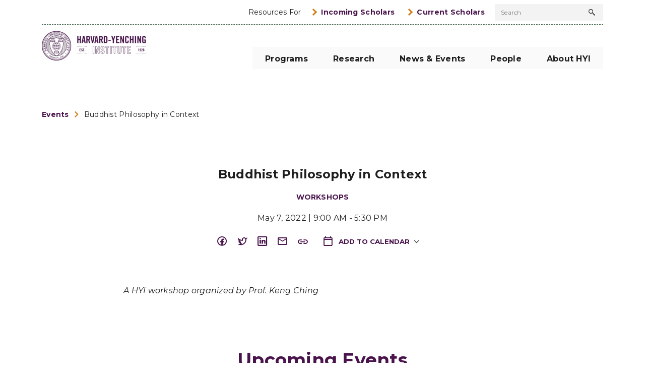

--- FILE ---
content_type: text/javascript
request_url: https://www.harvard-yenching.org/wp-content/themes/hyi/dist/js/global.bundle.js?ver=1769572120
body_size: 119524
content:
/*! For license information please see global.bundle.js.LICENSE.txt */
(()=>{var e,t={8660:(e,t,a)=>{"use strict";a(1539),a(4747);var n=document.querySelector.bind(document),s=document.querySelectorAll.bind(document),i=document.getElementById.bind(document);function r(e,t){if(!(e instanceof t))throw new TypeError("Cannot call a class as a function")}function o(e){return o="function"==typeof Symbol&&"symbol"==typeof Symbol.iterator?function(e){return typeof e}:function(e){return e&&"function"==typeof Symbol&&e.constructor===Symbol&&e!==Symbol.prototype?"symbol":typeof e},o(e)}function d(e,t){for(var a=0;a<t.length;a++){var n=t[a];n.enumerable=n.enumerable||!1,n.configurable=!0,"value"in n&&(n.writable=!0),Object.defineProperty(e,(s=n.key,i=void 0,i=function(e,t){if("object"!==o(e)||null===e)return e;var a=e[Symbol.toPrimitive];if(void 0!==a){var n=a.call(e,"string");if("object"!==o(n))return n;throw new TypeError("@@toPrimitive must return a primitive value.")}return String(e)}(s),"symbol"===o(i)?i:String(i)),n)}var s,i}function l(e,t,a){return t&&d(e.prototype,t),a&&d(e,a),Object.defineProperty(e,"prototype",{writable:!1}),e}a(2222);const _=function(){function e(t){var a=t.buttonClass,n=t.containerSelector,i=t.singleActive,o=t.activeIndex;r(this,e),this.buttonClass=a||".accordion_button",this.containerSelector=n||!1,this.singleActive=null!==i&&i,this.activeIndex=null!==o&&o,this.accordionButtons=s("".concat(this.containerSelector," ").concat(this.buttonClass)),this.containerSelector||console.log("Tabs Error: missing container class in options"),this.checkOthers=this.checkOthers.bind(this),this.init()}return l(e,[{key:"checkOthers",value:function(e){for(var t=this.accordionButtons,a=this.containerSelector,s=0;s<this.accordionButtons.length;s++)if(t[s]!==e&&"true"===t[s].getAttribute("aria-expanded")){t[s].setAttribute("aria-expanded","false");var i=t[s].getAttribute("aria-controls");n("".concat(a," #").concat(i)).setAttribute("aria-hidden","true"),n("".concat(a," #").concat(i)).style.display="none"}}},{key:"init",value:function(){var e=this.accordionButtons,t=this.checkOthers,a=this.singleActive,s=this.activeIndex,i=this.containerSelector;if(e.forEach((function(e){e.addEventListener("click",(function(e){var s=e.currentTarget,r=s.getAttribute("aria-controls"),o="".concat(i," #").concat(r);a&&t(s);var d="false"===s.getAttribute("aria-expanded")?"true":"false";s.setAttribute("aria-expanded",d),"true"===n(o).getAttribute("aria-hidden")?(n(o).setAttribute("aria-hidden","false"),n(o).style.display="block"):(n(o).setAttribute("aria-hidden","true"),n(o).style.display="none")}))})),!1!==s&&void 0!==s){var r=e[s];r?r.click():console.log("Error: invalid active index")}}}]),e}(),u=function(e){n(".c-image__slider--post")&&new Swiper(".c-image__slider--post",{a11y:{prevSlideMessage:"Previous slide",nextSlideMessage:"Next slide"},loop:!0,slidesPerView:1.2,centeredSlides:!0,centeredSlidesBounds:!0,pagination:{el:".swiper-pagination",type:"fraction"},navigation:{nextEl:".swiper-button-next",prevEl:".swiper-button-prev"},spaceBetween:16,observer:!0,observeParents:!0,breakpoints:{992:{centeredSlides:!0,slidesPerView:1.2,spaceBetween:32}}}),n(".c-image__slider--fullwidth")&&new Swiper(".c-image__slider--fullwidth",{a11y:{prevSlideMessage:"Previous slide",nextSlideMessage:"Next slide"},loop:!0,slidesPerView:1.3,centeredSlides:!0,centeredSlidesBounds:!0,autoHeight:!0,pagination:{el:".swiper-pagination",type:"fraction"},navigation:{nextEl:".swiper-button-next",prevEl:".swiper-button-prev"},spaceBetween:16,observer:!0,observeParents:!0,breakpoints:{992:{centeredSlides:!0,slidesPerView:1,spaceBetween:32}}})};a(8674);const m=function(e){var t=s(".c-gallery");t&&t.forEach((function(e){var t=e.getAttribute("data-field-metakey"),a="".concat(window.postAjax.ajaxUrl,"?action=random_gallery&field_metakey=").concat(t,"&post_id=").concat(window.postAjax.postId);fetch(a).then((function(e){return e.json()})).then((function(t){if(t.success){var a=e.querySelector(".o-grid");JSON.parse(t.data).forEach((function(e){a.insertAdjacentHTML("beforeend",'<div class="o-grid__col u-6/12 u-3/12@md">\n                <div class="c-gallery__img">\n                  <div class="c-gallery__img-src u-bgimg-cover-ctr" style="background-image: url(\''.concat(e.url,"');\">\n                  </div>\n                </div>\n              </div>"))}))}}))}))},c=function(e){var t=s(".c-random-scholar");if(t){var a="".concat(window.hyi_urls.ajax_url,"?action=random_scholars&scholars_number=").concat(t.length);fetch(a).then((function(e){return e.json()})).then((function(e){!1!==e&&e.scholar.forEach((function(e,a){e.slide_image&&t[a].insertAdjacentHTML("afterbegin",'<div class="c-carousel__img u-bgimg-cover-ctr" style="background-image: url(\''.concat(e.slide_image,"');\"></div>")),t[a].insertAdjacentHTML("beforeend",'<a href="'.concat(e.slide_url,'" class="c-carousel__item-title">').concat(e.slide_title,"</a>"))}))}))}};var h=a(4319),M=a.n(h),f=function(){function e(){r(this,e),this.lazyloadWrapper=n("#c-landing__feed"),this.dropdownTaxonomies=s('.c-landing select[data-type="taxonomy"]'),this.checkboxTaxonomies=s(".category-checkbox"),this.templateToggles=s(".js-template-select"),this.toggleMobile=n(".c-calendar__toggle"),this.mobileWrapper=n(".c-calendar__mobileWrapper"),this.desktopBreakPoint=992,window.llscrollToTop=!1,this.resizeWindow=this.resizeWindow.bind(this),window.scrollToWindowTop=function(){if(window.llscrollToTop){var e=window.scrollY+n(".c-landing").getBoundingClientRect().top-document.querySelector(".c-header").offsetHeight;window.scrollTo(0,e),window.llscrollToTop=!1}}}return l(e,[{key:"init",value:function(){var e=this;if(window.addEventListener("resize",this.resizeWindow),this.toggleMobile){var t=this;t.toggleMobile.addEventListener("click",(function e(a){window.innerWidth<t.desktopBreakPoint?(t.toggleMobile.classList.toggle("is-open"),t.mobileWrapper.classList.toggle("is-open")):(t.toggleMobile.removeEventListener("click",e,!0),t.toggleMobile.classList.remove("is-open"),t.mobileWrapper.classList.remove("is-open"))}),!0)}if(this.lazyloadWrapper){this.lazyloadWrapper.addEventListener("click",(function(e){e.target.classList.contains("c-pagination__link")&&(window.llscrollToTop=!0)}));var a=this.getDropdownSelectedTaxonomies(this.dropdownTaxonomies);if(this.applyLazyLoadFilter(a),this.dropdownTaxonomies)for(var i=0;i<this.dropdownTaxonomies.length;i++)this.dropdownTaxonomies[i].addEventListener("change",(function(t){var a=e.getDropdownSelectedTaxonomies(e.dropdownTaxonomies);e.applyLazyLoadFilter(a)}));if(this.checkboxTaxonomies)for(var r=0;r<this.checkboxTaxonomies.length;r++)this.checkboxTaxonomies[r].addEventListener("change",(function(t){e.toggleMobile.classList.remove("is-open"),e.mobileWrapper.classList.remove("is-open");var a=e.getCheckedTaxonomies(e.checkboxTaxonomies);e.applyLazyLoadFilter(a)}));var o=n(".c-landing__search button");o&&o.addEventListener("click",(function(t){var a=[];e.dropdownTaxonomies&&(a=e.getDropdownSelectedTaxonomies()),e.checkboxTaxonomies&&(a=e.getCheckedTaxonomies()),e.applyLazyLoadFilter(a)}));var d=n("#site-search");if(d&&d.addEventListener("keyup",(function(t){if(13===t.keyCode){t.preventDefault();var a=[];e.dropdownTaxonomies&&(a=e.getDropdownSelectedTaxonomies()),e.checkboxTaxonomies&&(a=e.getCheckedTaxonomies()),e.applyLazyLoadFilter(a)}})),this.templateToggles)for(var l=function(){var t=e.templateToggles,a=e.templateToggles[_];a.addEventListener("click",(function(n){for(var s=0;s<t.length;s++)t[s].classList.remove("active"),t[s].classList.remove("c-btn--default"),t[s].classList.add("c-btn--invert");a.classList.add("active"),a.classList.remove("c-btn--invert"),a.classList.add("c-btn--default");var i=[];e.dropdownTaxonomies&&(i=e.getDropdownSelectedTaxonomies()),e.checkboxTaxonomies&&(i=e.getCheckedTaxonomies()),e.applyLazyLoadFilter(i)}))},_=0;_<this.templateToggles.length;_++)l();var u=s(".js-time");if(u)for(var m=function(){var t=u[c];t.addEventListener("click",(function(a){var n=[];e.dropdownTaxonomies&&(n=e.getDropdownSelectedTaxonomies()),e.checkboxTaxonomies&&(n=e.getCheckedTaxonomies(),console.log(n)),e.applyLazyLoadFilter(n,t.dataset.date,t.dataset.time)}))},c=0;c<u.length;c++)m();var h=n("#c-landing__calendar");if(h){var f=this,y=n("#js-datepicker");fetch(window.hyi_urls.ajax_url+"?action=hyi_get_event_dates").then((function(e){return e.json()})).then((function(e){new(M())({container:h,field:y,bound:!1,format:"YYYY-MM-DD",events:e,onSelect:function(){var e=[];f.dropdownTaxonomies&&(e=f.getDropdownSelectedTaxonomies()),f.checkboxTaxonomies&&(e=f.getCheckedTaxonomies()),f.applyLazyLoadFilter(e,this.getMoment().format("YYYY-MM-DD"))}}).render()}))}}}},{key:"resizeWindow",value:function(){var e=this;e.toggleMobile&&e.mobileWrapper&&(e.toggleMobile.classList.remove("is-open"),e.mobileWrapper.classList.remove("is-open"))}},{key:"getDropdownSelectedTaxonomies",value:function(){var e=[];if(this.dropdownTaxonomies)for(var t=0;t<this.dropdownTaxonomies.length;t++){var a=this.dropdownTaxonomies[t];if(void 0!==a.options[a.selectedIndex]){var n=a.options[a.selectedIndex].value;""!==n&&e.push({taxonomy:a.dataset.taxonomy,value:n})}}return e}},{key:"getCheckedTaxonomies",value:function(){var e=[];if(this.checkboxTaxonomies)for(var t=0;t<this.checkboxTaxonomies.length;t++){var a=this.checkboxTaxonomies[t];!0===a.checked&&e.push({taxonomy:a.dataset.taxonomy,value:a.dataset.slug})}return e}},{key:"applyLazyLoadFilter",value:function(e){var t=arguments.length>1&&void 0!==arguments[1]?arguments[1]:"",a=arguments.length>2&&void 0!==arguments[2]?arguments[2]:"",s="",i="",r="";if(n(".js-tax-prefilter")){var o=n(".js-tax-prefilter");s=o.getAttribute("data-tax")+"|slug|"+o.value+";"}for(var d="",l=0;l<e.length;l++){var _=e[l];""!==_.value&&(s+=_.taxonomy+"|slug|"+_.value+";")}""===a?""!==t&&(d+="_event_start_date|",d+=t,d+="|<=",d+=";",d+="_event_end_date|",d+=t,d+="|>="):"current"===a?(d+="_event_end_date|",d+=t,d+="|>="):(d+="_event_end_date|",d+=t,d+="|<",i="_event_start_date",r="meta_value|DESC");var u=n("#site-search").value,m="";""!==u&&(d.length&&(m=";"),m+="research_second_title|",m+=u,m+="|LIKE",m+=";research_tagline|",m+=u,m+="|LIKE"),window.objMyFilter={id:"feedLazyLoad",post_type:this.lazyloadWrapper.dataset.post,tax_query:s,meta_query:d+m,order_meta_key:i,orderby:r,tax_relation:"AND",meta_relation:"AND",post_title_like:u};var c=n(".js-template-select.active");if(c){var h=c.getAttribute("data-classes");h&&(this.lazyloadWrapper.className=h),window.objMyFilter.template=c.getAttribute("data-template")}window.objMyFilter.tax_query=s,window.adkll_filter(window.objMyFilter)}}]),e}();const y=function(e){n(".c-history__slider")&&new Swiper(".c-history__slider",{a11y:{prevSlideMessage:"Previous slide",nextSlideMessage:"Next slide"},loop:!0,slidesPerView:1.2,centeredSlides:!0,centeredSlidesBounds:!0,pagination:{el:".swiper-pagination",type:"fraction"},navigation:{nextEl:".swiper-button-next",prevEl:".swiper-button-prev"},spaceBetween:16,observer:!0,observeParents:!0,breakpoints:{992:{slidesPerView:1,spaceBetween:90},1440:{slidesPerView:1,spaceBetween:100}}})};var p=a(8683),L=a.n(p);const Y=function(){function e(t){r(this,e),this.id=t,this.init()}return l(e,[{key:"init",value:function(){"select-year"===this.id?new(L())({select:"#".concat(this.id),allowDeselectOption:!0,placeholder:"Select year"}):new(L())({select:"#".concat(this.id)})}}]),e}(),g=function(e){var t,a=window.matchMedia("(min-width:62em)"),i=function(){if(!0===a.matches)void 0!==t&&t.destroy(!0,!0),d();else if(!1===a.matches)return r()},r=function(){n(".js-carousel-slider")&&(t=new Swiper(".js-carousel-slider",{autoplay:{delay:4e3},loop:!1,slidesPerView:1,spaceBetween:40,observer:!0,observeParents:!0,on:{init:function(){o(this.activeIndex)},slideChange:function(){o(this.activeIndex)}}}))},o=function(e){for(var t=s(".c-carousel__item"),a=0;a<t.length;a++)t[a].classList.remove("is-hover");t[e].classList.add("is-hover")},d=function(){var e=s(".c-carousel__item"),t=0;function a(){o(t),++t>2&&(t=0)}a();var n=setInterval(a,4e3);e&&e.forEach((function(s,i){s.addEventListener("mouseover",(function(){t=i;for(var a=0;a<e.length;a++)e[a].classList.remove("is-hover");clearInterval(n)})),s.addEventListener("mouseleave",(function(){a(),n=setInterval(a,4e3)}))}))};a.addListener(i),i()};a(7042);const v=function(){function e(t){var a=t.mobileButtonId,o=t.mainNavClass,d=t.topNavClass,l=void 0===d?void 0:d,_=t.subMenusClass,u=void 0===_?void 0:_;r(this,e),this.mobileButtonMenu=i(a)||!1,this.mainNavClass=n(".".concat(o)),this.header=n(".c-header"),this.desktopBreakPoint=992,void 0!==l&&(this.topNavClass=n(".".concat(l))),void 0!==u&&(this.subMenusClass=s(".".concat(u)));var m=this.mainNavClass.querySelectorAll('a[href], area[href], input:not([disabled]), select:not([disabled]), textarea:not([disabled]), button:not([disabled]), [tabindex="0"]');this.focusableEls=Array.prototype.slice.call(m),this.firstFocusableEl=m[0],this.lastFocusableEl=this.focusableEls[this.focusableEls.length-1],this.list=[this.mobileButtonMenu,this.mainNavClass,this.header],void 0!==l&&this.list.push(this.topNavClass),this.mainNavClass&&this.mobileButtonMenu?(this.btnToggle=this.btnToggle.bind(this),this.resizeWindow=this.resizeWindow.bind(this),this.navigation=this.navigation.bind(this),this.handleMouseOver=this.handleMouseOver.bind(this),this.handleMouseLeave=this.handleMouseLeave.bind(this),this.handleKeyDown=this.handleKeyDown.bind(this),this.handleBackwardTab=this.handleBackwardTab.bind(this),this.handleForwardTab=this.handleForwardTab.bind(this),this.init()):console.log("Navigation Error: missing container class or button id")}return l(e,[{key:"init",value:function(){this.mobileButtonMenu.addEventListener("click",this.btnToggle),window.addEventListener("resize",this.resizeWindow),this.navigation()}},{key:"btnToggle",value:function(){"true"!==this.mobileButtonMenu.getAttribute("aria-expanded")?(this.mobileButtonMenu.setAttribute("aria-expanded","true"),this.mobileButtonMenu.nextElementSibling.innerHTML="Close",this.list&&this.list.forEach((function(e){e.classList.add("is-open")})),n("body").classList.add("u-noscroll")):(this.mobileButtonMenu.setAttribute("aria-expanded","false"),this.mobileButtonMenu.nextElementSibling.innerHTML="Menu",this.list&&this.list.forEach((function(e){e.classList.remove("is-open")})),n("body").classList.remove("u-noscroll"),this.closeAll())}},{key:"resizeWindow",value:function(){window.innerWidth>Menu.desktopBreakPoint&&(this.mobileButtonMenu.setAttribute("aria-expanded","false"),this.mobileButtonMenu.nextElementSibling.innerHTML="Menu",this.list.forEach((function(e){e.classList.remove("is-open")})),n("body").classList.remove("u-noscroll"),this.closeAll())}},{key:"navigation",value:function(){var e=this;void 0!==this.subMenusClass&&(this.subMenusClass.forEach((function(t,a){t.addEventListener("click",(function(t){t.preventDefault(),e.closeAll(a),e.toggleAttr(this,"aria-expanded"),i(this.getAttribute("aria-controls"))&&i(this.getAttribute("aria-controls")).classList.toggle("is-open"),e.toggleAttr(i(this.getAttribute("aria-controls")),"tabindex"),e.toggleAttr(i(this.getAttribute("aria-controls")),"aria-hidden")})),window.innerWidth>e.desktopBreakPoint&&t.addEventListener("focusin",(function(t){e.closeAll(a)})),t.addEventListener("mouseover",(function n(s){window.innerWidth>e.desktopBreakPoint?(e.closeAll(a),e.handleMouseOver(this)):t.removeEventListener("mouseover",n,!0)}),!0),t.addEventListener("mouseleave",(function a(n){window.innerWidth>e.desktopBreakPoint?n.toElement&&(n.fromElement.getAttribute("aria-controls"),n.toElement.id):t.removeEventListener("mouseleave",a,!0)}),!0),t.addEventListener("keydown",(function(t){e.handleKeyDown(t)}))})),this.subMenusCard=s(".js-submenu"),this.subMenusCard.forEach((function(t){t.addEventListener("mouseleave",(function a(){window.innerWidth>e.desktopBreakPoint?(this.classList.remove("is-open"),this.setAttribute("tabindex","-1"),this.setAttribute("aria-hidden","true"),n('[aria-controls="'.concat(this.id,'"]')).setAttribute("aria-expanded","false")):t.removeEventListener("mouseleave",a,!1)}),!1),t.addEventListener("keydown",(function(t){e.handleKeyDown(t)}))})))}},{key:"handleMouseOver",value:function(e){e.setAttribute("aria-expanded","true"),i(e.getAttribute("aria-controls")).classList.add("is-open"),i(e.getAttribute("aria-controls")).setAttribute("tabindex","0"),i(e.getAttribute("aria-controls")).setAttribute("aria-hidden","false")}},{key:"handleMouseLeave",value:function(e){e.setAttribute("aria-expanded","false"),i(e.getAttribute("aria-controls")).classList.remove("is-open"),i(e.getAttribute("aria-controls")).setAttribute("tabindex","-1"),i(e.getAttribute("aria-controls")).setAttribute("aria-hidden","true")}},{key:"closeAll",value:function(e){for(var t=0;t<this.subMenusClass.length;t++)t!==e&&(this.subMenusClass[t].classList.remove("is-open"),this.subMenusClass[t].setAttribute("aria-expanded","false"),this.subMenusClass[t].nextElementSibling&&(this.subMenusClass[t].nextElementSibling.classList.remove("is-open"),this.subMenusClass[t].nextElementSibling.setAttribute("tabindex","-1"),this.subMenusClass[t].nextElementSibling.setAttribute("aria-hidden","true"))),void 0===e&&(this.subMenusClass[t].classList.remove("is-open"),this.subMenusClass[t].setAttribute("aria-expanded","false"),this.subMenusClass[t].nextElementSibling&&(this.subMenusClass[t].nextElementSibling.classList.remove("is-open"),this.subMenusClass[t].nextElementSibling.setAttribute("tabindex","-1"),this.subMenusClass[t].nextElementSibling.setAttribute("aria-hidden","true")))}},{key:"toggleAttr",value:function(e,t){if(e&&t){var a=e.getAttribute(t);return a="tabindex"===t?"0"===a?-1:0:"false"===a,e.setAttribute(t,a)}}},{key:"handleKeyDown",value:function(e){switch(e.code||e.keyCode){case"Tab":if(1===this.focusableEls.length){e.preventDefault();break}e.shiftKey?this.handleBackwardTab(e):this.handleForwardTab(e);break;case"Escape":this.closeAll()}}},{key:"handleBackwardTab",value:function(e){document.activeElement===this.firstFocusableEl&&this.closeAll()}},{key:"handleForwardTab",value:function(e){document.activeElement===this.lastFocusableEl&&this.closeAll()}}]),e}(),k=function(e){n(".js-contact-form")&&(n(".c-form__thankyou"),document.addEventListener("wpcf7mailsent",(function(e){console.log(e)})))};window.hyi={bodyID:null,init:function(){if(this.bodyID=n("body").id,this.pages.hasOwnProperty(this.bodyID)){var e=this.pages[this.bodyID];e.hasOwnProperty("init")&&"function"==typeof e.init&&e.init(this),e.hasOwnProperty("bindEvents")&&"function"==typeof e.bindEvents&&e.bindEvents()}this.bindEvents()},bindEvents:function(){"NodeList"in window&&!NodeList.prototype.forEach&&(NodeList.prototype.forEach=function(e,t){t=t||window;for(var a=0;a<this.length;a++)e.call(t,this[a],a,this)}),s(".js-accordion").forEach((function(e){var t=e.id,a=e.dataset,n=a.single,s=a.active;new _({singleActive:void 0!==n?parseInt(n,10):null,activeIndex:void 0!==s?parseInt(s,10):null,containerSelector:t?"#".concat(t):".js-accordion",buttonClass:".c-accordion__button"})})),n(".c-image__slider")&&new u,n(".c-gallery")&&new m,n(".c-history__slider")&&new y,n(".c-select__item")&&s(".c-select__item").forEach((function(e){var t=e.id;new Y(t)})),n("#c-landing__feed")&&(new f).init(),n(".c-main-nav")&&new v({mobileButtonId:"navMenuBtn",mainNavClass:"c-main-nav__primary",topNavClass:"c-main-nav__top",subMenusClass:"js-submenu-toggle"}),n(".js-copy-url")&&function(){var e=function(){console.log("clipboard");var e=document.createElement("textarea");e.value=window.location,document.body.appendChild(e),e.select(),document.execCommand("copy"),document.body.removeChild(e)},t=s(".js-copy-url");if(t.length>0)for(var a=0;a<t.length;a++)t[a].addEventListener("click",(function(t){t.preventDefault(),e()}))}(),n(".js-carousel-slider")&&new g,n(".js-contact-form")&&new k,n(".c-random-scholar")&&new c},pages:{}},document.addEventListener("DOMContentLoaded",(function(e){window.hyi.init()}))},9483:(e,t,a)=>{var n=a(4411),s=a(6330),i=TypeError;e.exports=function(e){if(n(e))return e;throw i(s(e)+" is not a constructor")}},6077:(e,t,a)=>{var n=a(614),s=String,i=TypeError;e.exports=function(e){if("object"==typeof e||n(e))return e;throw i("Can't set "+s(e)+" as a prototype")}},5787:(e,t,a)=>{var n=a(7976),s=TypeError;e.exports=function(e,t){if(n(t,e))return e;throw s("Incorrect invocation")}},8533:(e,t,a)=>{"use strict";var n=a(2092).forEach,s=a(9341)("forEach");e.exports=s?[].forEach:function(e){return n(this,e,arguments.length>1?arguments[1]:void 0)}},1318:(e,t,a)=>{var n=a(5656),s=a(1400),i=a(6244),r=function(e){return function(t,a,r){var o,d=n(t),l=i(d),_=s(r,l);if(e&&a!=a){for(;l>_;)if((o=d[_++])!=o)return!0}else for(;l>_;_++)if((e||_ in d)&&d[_]===a)return e||_||0;return!e&&-1}};e.exports={includes:r(!0),indexOf:r(!1)}},2092:(e,t,a)=>{var n=a(9974),s=a(1702),i=a(8361),r=a(7908),o=a(6244),d=a(5417),l=s([].push),_=function(e){var t=1==e,a=2==e,s=3==e,_=4==e,u=6==e,m=7==e,c=5==e||u;return function(h,M,f,y){for(var p,L,Y=r(h),g=i(Y),v=n(M,f),k=o(g),D=0,w=y||d,b=t?w(h,k):a||m?w(h,0):void 0;k>D;D++)if((c||D in g)&&(L=v(p=g[D],D,Y),e))if(t)b[D]=L;else if(L)switch(e){case 3:return!0;case 5:return p;case 6:return D;case 2:l(b,p)}else switch(e){case 4:return!1;case 7:l(b,p)}return u?-1:s||_?_:b}};e.exports={forEach:_(0),map:_(1),filter:_(2),some:_(3),every:_(4),find:_(5),findIndex:_(6),filterReject:_(7)}},1194:(e,t,a)=>{var n=a(7293),s=a(5112),i=a(7392),r=s("species");e.exports=function(e){return i>=51||!n((function(){var t=[];return(t.constructor={})[r]=function(){return{foo:1}},1!==t[e](Boolean).foo}))}},9341:(e,t,a)=>{"use strict";var n=a(7293);e.exports=function(e,t){var a=[][e];return!!a&&n((function(){a.call(null,t||function(){return 1},1)}))}},206:(e,t,a)=>{var n=a(1702);e.exports=n([].slice)},7475:(e,t,a)=>{var n=a(3157),s=a(4411),i=a(111),r=a(5112)("species"),o=Array;e.exports=function(e){var t;return n(e)&&(t=e.constructor,(s(t)&&(t===o||n(t.prototype))||i(t)&&null===(t=t[r]))&&(t=void 0)),void 0===t?o:t}},5417:(e,t,a)=>{var n=a(7475);e.exports=function(e,t){return new(n(e))(0===t?0:t)}},7072:(e,t,a)=>{var n=a(5112)("iterator"),s=!1;try{var i=0,r={next:function(){return{done:!!i++}},return:function(){s=!0}};r[n]=function(){return this},Array.from(r,(function(){throw 2}))}catch(e){}e.exports=function(e,t){if(!t&&!s)return!1;var a=!1;try{var i={};i[n]=function(){return{next:function(){return{done:a=!0}}}},e(i)}catch(e){}return a}},9920:(e,t,a)=>{var n=a(2597),s=a(3887),i=a(1236),r=a(3070);e.exports=function(e,t,a){for(var o=s(t),d=r.f,l=i.f,_=0;_<o.length;_++){var u=o[_];n(e,u)||a&&n(a,u)||d(e,u,l(t,u))}}},6135:(e,t,a)=>{"use strict";var n=a(4948),s=a(3070),i=a(9114);e.exports=function(e,t,a){var r=n(t);r in e?s.f(e,r,i(0,a)):e[r]=a}},7045:(e,t,a)=>{var n=a(6339),s=a(3070);e.exports=function(e,t,a){return a.get&&n(a.get,t,{getter:!0}),a.set&&n(a.set,t,{setter:!0}),s.f(e,t,a)}},7207:e=>{var t=TypeError;e.exports=function(e){if(e>9007199254740991)throw t("Maximum allowed index exceeded");return e}},8324:e=>{e.exports={CSSRuleList:0,CSSStyleDeclaration:0,CSSValueList:0,ClientRectList:0,DOMRectList:0,DOMStringList:0,DOMTokenList:1,DataTransferItemList:0,FileList:0,HTMLAllCollection:0,HTMLCollection:0,HTMLFormElement:0,HTMLSelectElement:0,MediaList:0,MimeTypeArray:0,NamedNodeMap:0,NodeList:1,PaintRequestList:0,Plugin:0,PluginArray:0,SVGLengthList:0,SVGNumberList:0,SVGPathSegList:0,SVGPointList:0,SVGStringList:0,SVGTransformList:0,SourceBufferList:0,StyleSheetList:0,TextTrackCueList:0,TextTrackList:0,TouchList:0}},8509:(e,t,a)=>{var n=a(317)("span").classList,s=n&&n.constructor&&n.constructor.prototype;e.exports=s===Object.prototype?void 0:s},7871:(e,t,a)=>{var n=a(3823),s=a(5268);e.exports=!n&&!s&&"object"==typeof window&&"object"==typeof document},3823:e=>{e.exports="object"==typeof Deno&&Deno&&"object"==typeof Deno.version},1528:(e,t,a)=>{var n=a(8113);e.exports=/ipad|iphone|ipod/i.test(n)&&"undefined"!=typeof Pebble},6833:(e,t,a)=>{var n=a(8113);e.exports=/(?:ipad|iphone|ipod).*applewebkit/i.test(n)},5268:(e,t,a)=>{var n=a(4326);e.exports="undefined"!=typeof process&&"process"==n(process)},1036:(e,t,a)=>{var n=a(8113);e.exports=/web0s(?!.*chrome)/i.test(n)},748:e=>{e.exports=["constructor","hasOwnProperty","isPrototypeOf","propertyIsEnumerable","toLocaleString","toString","valueOf"]},2109:(e,t,a)=>{var n=a(7854),s=a(1236).f,i=a(8880),r=a(8052),o=a(3072),d=a(9920),l=a(4705);e.exports=function(e,t){var a,_,u,m,c,h=e.target,M=e.global,f=e.stat;if(a=M?n:f?n[h]||o(h,{}):(n[h]||{}).prototype)for(_ in t){if(m=t[_],u=e.dontCallGetSet?(c=s(a,_))&&c.value:a[_],!l(M?_:h+(f?".":"#")+_,e.forced)&&void 0!==u){if(typeof m==typeof u)continue;d(m,u)}(e.sham||u&&u.sham)&&i(m,"sham",!0),r(a,_,m,e)}}},2104:(e,t,a)=>{var n=a(4374),s=Function.prototype,i=s.apply,r=s.call;e.exports="object"==typeof Reflect&&Reflect.apply||(n?r.bind(i):function(){return r.apply(i,arguments)})},9974:(e,t,a)=>{var n=a(1470),s=a(9662),i=a(4374),r=n(n.bind);e.exports=function(e,t){return s(e),void 0===t?e:i?r(e,t):function(){return e.apply(t,arguments)}}},5668:(e,t,a)=>{var n=a(1702),s=a(9662);e.exports=function(e,t,a){try{return n(s(Object.getOwnPropertyDescriptor(e,t)[a]))}catch(e){}}},1470:(e,t,a)=>{var n=a(4326),s=a(1702);e.exports=function(e){if("Function"===n(e))return s(e)}},1246:(e,t,a)=>{var n=a(648),s=a(8173),i=a(8554),r=a(7497),o=a(5112)("iterator");e.exports=function(e){if(!i(e))return s(e,o)||s(e,"@@iterator")||r[n(e)]}},4121:(e,t,a)=>{var n=a(6916),s=a(9662),i=a(9670),r=a(6330),o=a(1246),d=TypeError;e.exports=function(e,t){var a=arguments.length<2?o(e):t;if(s(a))return i(n(a,e));throw d(r(e)+" is not iterable")}},842:e=>{e.exports=function(e,t){try{1==arguments.length?console.error(e):console.error(e,t)}catch(e){}}},490:(e,t,a)=>{var n=a(5005);e.exports=n("document","documentElement")},8361:(e,t,a)=>{var n=a(1702),s=a(7293),i=a(4326),r=Object,o=n("".split);e.exports=s((function(){return!r("z").propertyIsEnumerable(0)}))?function(e){return"String"==i(e)?o(e,""):r(e)}:r},7659:(e,t,a)=>{var n=a(5112),s=a(7497),i=n("iterator"),r=Array.prototype;e.exports=function(e){return void 0!==e&&(s.Array===e||r[i]===e)}},3157:(e,t,a)=>{var n=a(4326);e.exports=Array.isArray||function(e){return"Array"==n(e)}},4411:(e,t,a)=>{var n=a(1702),s=a(7293),i=a(614),r=a(648),o=a(5005),d=a(2788),l=function(){},_=[],u=o("Reflect","construct"),m=/^\s*(?:class|function)\b/,c=n(m.exec),h=!m.exec(l),M=function(e){if(!i(e))return!1;try{return u(l,_,e),!0}catch(e){return!1}},f=function(e){if(!i(e))return!1;switch(r(e)){case"AsyncFunction":case"GeneratorFunction":case"AsyncGeneratorFunction":return!1}try{return h||!!c(m,d(e))}catch(e){return!0}};f.sham=!0,e.exports=!u||s((function(){var e;return M(M.call)||!M(Object)||!M((function(){e=!0}))||e}))?f:M},4705:(e,t,a)=>{var n=a(7293),s=a(614),i=/#|\.prototype\./,r=function(e,t){var a=d[o(e)];return a==_||a!=l&&(s(t)?n(t):!!t)},o=r.normalize=function(e){return String(e).replace(i,".").toLowerCase()},d=r.data={},l=r.NATIVE="N",_=r.POLYFILL="P";e.exports=r},408:(e,t,a)=>{var n=a(9974),s=a(6916),i=a(9670),r=a(6330),o=a(7659),d=a(6244),l=a(7976),_=a(4121),u=a(1246),m=a(9212),c=TypeError,h=function(e,t){this.stopped=e,this.result=t},M=h.prototype;e.exports=function(e,t,a){var f,y,p,L,Y,g,v,k=a&&a.that,D=!(!a||!a.AS_ENTRIES),w=!(!a||!a.IS_RECORD),b=!(!a||!a.IS_ITERATOR),T=!(!a||!a.INTERRUPTED),S=n(t,k),H=function(e){return f&&m(f,"normal",e),new h(!0,e)},j=function(e){return D?(i(e),T?S(e[0],e[1],H):S(e[0],e[1])):T?S(e,H):S(e)};if(w)f=e.iterator;else if(b)f=e;else{if(!(y=u(e)))throw c(r(e)+" is not iterable");if(o(y)){for(p=0,L=d(e);L>p;p++)if((Y=j(e[p]))&&l(M,Y))return Y;return new h(!1)}f=_(e,y)}for(g=w?e.next:f.next;!(v=s(g,f)).done;){try{Y=j(v.value)}catch(e){m(f,"throw",e)}if("object"==typeof Y&&Y&&l(M,Y))return Y}return new h(!1)}},9212:(e,t,a)=>{var n=a(6916),s=a(9670),i=a(8173);e.exports=function(e,t,a){var r,o;s(e);try{if(!(r=i(e,"return"))){if("throw"===t)throw a;return a}r=n(r,e)}catch(e){o=!0,r=e}if("throw"===t)throw a;if(o)throw r;return s(r),a}},7497:e=>{e.exports={}},6244:(e,t,a)=>{var n=a(7466);e.exports=function(e){return n(e.length)}},4758:e=>{var t=Math.ceil,a=Math.floor;e.exports=Math.trunc||function(e){var n=+e;return(n>0?a:t)(n)}},5948:(e,t,a)=>{var n,s,i,r,o,d=a(7854),l=a(9974),_=a(1236).f,u=a(261).set,m=a(8572),c=a(6833),h=a(1528),M=a(1036),f=a(5268),y=d.MutationObserver||d.WebKitMutationObserver,p=d.document,L=d.process,Y=d.Promise,g=_(d,"queueMicrotask"),v=g&&g.value;if(!v){var k=new m,D=function(){var e,t;for(f&&(e=L.domain)&&e.exit();t=k.get();)try{t()}catch(e){throw k.head&&n(),e}e&&e.enter()};c||f||M||!y||!p?!h&&Y&&Y.resolve?((r=Y.resolve(void 0)).constructor=Y,o=l(r.then,r),n=function(){o(D)}):f?n=function(){L.nextTick(D)}:(u=l(u,d),n=function(){u(D)}):(s=!0,i=p.createTextNode(""),new y(D).observe(i,{characterData:!0}),n=function(){i.data=s=!s}),v=function(e){k.head||n(),k.add(e)}}e.exports=v},8523:(e,t,a)=>{"use strict";var n=a(9662),s=TypeError,i=function(e){var t,a;this.promise=new e((function(e,n){if(void 0!==t||void 0!==a)throw s("Bad Promise constructor");t=e,a=n})),this.resolve=n(t),this.reject=n(a)};e.exports.f=function(e){return new i(e)}},3070:(e,t,a)=>{var n=a(9781),s=a(4664),i=a(3353),r=a(9670),o=a(4948),d=TypeError,l=Object.defineProperty,_=Object.getOwnPropertyDescriptor,u="enumerable",m="configurable",c="writable";t.f=n?i?function(e,t,a){if(r(e),t=o(t),r(a),"function"==typeof e&&"prototype"===t&&"value"in a&&c in a&&!a[c]){var n=_(e,t);n&&n[c]&&(e[t]=a.value,a={configurable:m in a?a[m]:n[m],enumerable:u in a?a[u]:n[u],writable:!1})}return l(e,t,a)}:l:function(e,t,a){if(r(e),t=o(t),r(a),s)try{return l(e,t,a)}catch(e){}if("get"in a||"set"in a)throw d("Accessors not supported");return"value"in a&&(e[t]=a.value),e}},1236:(e,t,a)=>{var n=a(9781),s=a(6916),i=a(5296),r=a(9114),o=a(5656),d=a(4948),l=a(2597),_=a(4664),u=Object.getOwnPropertyDescriptor;t.f=n?u:function(e,t){if(e=o(e),t=d(t),_)try{return u(e,t)}catch(e){}if(l(e,t))return r(!s(i.f,e,t),e[t])}},8006:(e,t,a)=>{var n=a(6324),s=a(748).concat("length","prototype");t.f=Object.getOwnPropertyNames||function(e){return n(e,s)}},5181:(e,t)=>{t.f=Object.getOwnPropertySymbols},6324:(e,t,a)=>{var n=a(1702),s=a(2597),i=a(5656),r=a(1318).indexOf,o=a(3501),d=n([].push);e.exports=function(e,t){var a,n=i(e),l=0,_=[];for(a in n)!s(o,a)&&s(n,a)&&d(_,a);for(;t.length>l;)s(n,a=t[l++])&&(~r(_,a)||d(_,a));return _}},5296:(e,t)=>{"use strict";var a={}.propertyIsEnumerable,n=Object.getOwnPropertyDescriptor,s=n&&!a.call({1:2},1);t.f=s?function(e){var t=n(this,e);return!!t&&t.enumerable}:a},7674:(e,t,a)=>{var n=a(5668),s=a(9670),i=a(6077);e.exports=Object.setPrototypeOf||("__proto__"in{}?function(){var e,t=!1,a={};try{(e=n(Object.prototype,"__proto__","set"))(a,[]),t=a instanceof Array}catch(e){}return function(a,n){return s(a),i(n),t?e(a,n):a.__proto__=n,a}}():void 0)},3887:(e,t,a)=>{var n=a(5005),s=a(1702),i=a(8006),r=a(5181),o=a(9670),d=s([].concat);e.exports=n("Reflect","ownKeys")||function(e){var t=i.f(o(e)),a=r.f;return a?d(t,a(e)):t}},2534:e=>{e.exports=function(e){try{return{error:!1,value:e()}}catch(e){return{error:!0,value:e}}}},3702:(e,t,a)=>{var n=a(7854),s=a(2492),i=a(614),r=a(4705),o=a(2788),d=a(5112),l=a(7871),_=a(3823),u=a(1913),m=a(7392),c=s&&s.prototype,h=d("species"),M=!1,f=i(n.PromiseRejectionEvent),y=r("Promise",(function(){var e=o(s),t=e!==String(s);if(!t&&66===m)return!0;if(u&&(!c.catch||!c.finally))return!0;if(!m||m<51||!/native code/.test(e)){var a=new s((function(e){e(1)})),n=function(e){e((function(){}),(function(){}))};if((a.constructor={})[h]=n,!(M=a.then((function(){}))instanceof n))return!0}return!t&&(l||_)&&!f}));e.exports={CONSTRUCTOR:y,REJECTION_EVENT:f,SUBCLASSING:M}},2492:(e,t,a)=>{var n=a(7854);e.exports=n.Promise},9478:(e,t,a)=>{var n=a(9670),s=a(111),i=a(8523);e.exports=function(e,t){if(n(e),s(t)&&t.constructor===e)return t;var a=i.f(e);return(0,a.resolve)(t),a.promise}},612:(e,t,a)=>{var n=a(2492),s=a(7072),i=a(3702).CONSTRUCTOR;e.exports=i||!s((function(e){n.all(e).then(void 0,(function(){}))}))},8572:e=>{var t=function(){this.head=null,this.tail=null};t.prototype={add:function(e){var t={item:e,next:null},a=this.tail;a?a.next=t:this.head=t,this.tail=t},get:function(){var e=this.head;if(e)return null===(this.head=e.next)&&(this.tail=null),e.item}},e.exports=t},6340:(e,t,a)=>{"use strict";var n=a(5005),s=a(7045),i=a(5112),r=a(9781),o=i("species");e.exports=function(e){var t=n(e);r&&t&&!t[o]&&s(t,o,{configurable:!0,get:function(){return this}})}},8003:(e,t,a)=>{var n=a(3070).f,s=a(2597),i=a(5112)("toStringTag");e.exports=function(e,t,a){e&&!a&&(e=e.prototype),e&&!s(e,i)&&n(e,i,{configurable:!0,value:t})}},6707:(e,t,a)=>{var n=a(9670),s=a(9483),i=a(8554),r=a(5112)("species");e.exports=function(e,t){var a,o=n(e).constructor;return void 0===o||i(a=n(o)[r])?t:s(a)}},261:(e,t,a)=>{var n,s,i,r,o=a(7854),d=a(2104),l=a(9974),_=a(614),u=a(2597),m=a(7293),c=a(490),h=a(206),M=a(317),f=a(8053),y=a(6833),p=a(5268),L=o.setImmediate,Y=o.clearImmediate,g=o.process,v=o.Dispatch,k=o.Function,D=o.MessageChannel,w=o.String,b=0,T={},S="onreadystatechange";m((function(){n=o.location}));var H=function(e){if(u(T,e)){var t=T[e];delete T[e],t()}},j=function(e){return function(){H(e)}},x=function(e){H(e.data)},O=function(e){o.postMessage(w(e),n.protocol+"//"+n.host)};L&&Y||(L=function(e){f(arguments.length,1);var t=_(e)?e:k(e),a=h(arguments,1);return T[++b]=function(){d(t,void 0,a)},s(b),b},Y=function(e){delete T[e]},p?s=function(e){g.nextTick(j(e))}:v&&v.now?s=function(e){v.now(j(e))}:D&&!y?(r=(i=new D).port2,i.port1.onmessage=x,s=l(r.postMessage,r)):o.addEventListener&&_(o.postMessage)&&!o.importScripts&&n&&"file:"!==n.protocol&&!m(O)?(s=O,o.addEventListener("message",x,!1)):s=S in M("script")?function(e){c.appendChild(M("script"))[S]=function(){c.removeChild(this),H(e)}}:function(e){setTimeout(j(e),0)}),e.exports={set:L,clear:Y}},1400:(e,t,a)=>{var n=a(9303),s=Math.max,i=Math.min;e.exports=function(e,t){var a=n(e);return a<0?s(a+t,0):i(a,t)}},5656:(e,t,a)=>{var n=a(8361),s=a(4488);e.exports=function(e){return n(s(e))}},9303:(e,t,a)=>{var n=a(4758);e.exports=function(e){var t=+e;return t!=t||0===t?0:n(t)}},7466:(e,t,a)=>{var n=a(9303),s=Math.min;e.exports=function(e){return e>0?s(n(e),9007199254740991):0}},8053:e=>{var t=TypeError;e.exports=function(e,a){if(e<a)throw t("Not enough arguments");return e}},2222:(e,t,a)=>{"use strict";var n=a(2109),s=a(7293),i=a(3157),r=a(111),o=a(7908),d=a(6244),l=a(7207),_=a(6135),u=a(5417),m=a(1194),c=a(5112),h=a(7392),M=c("isConcatSpreadable"),f=h>=51||!s((function(){var e=[];return e[M]=!1,e.concat()[0]!==e})),y=function(e){if(!r(e))return!1;var t=e[M];return void 0!==t?!!t:i(e)};n({target:"Array",proto:!0,arity:1,forced:!f||!m("concat")},{concat:function(e){var t,a,n,s,i,r=o(this),m=u(r,0),c=0;for(t=-1,n=arguments.length;t<n;t++)if(y(i=-1===t?r:arguments[t]))for(s=d(i),l(c+s),a=0;a<s;a++,c++)a in i&&_(m,c,i[a]);else l(c+1),_(m,c++,i);return m.length=c,m}})},7042:(e,t,a)=>{"use strict";var n=a(2109),s=a(3157),i=a(4411),r=a(111),o=a(1400),d=a(6244),l=a(5656),_=a(6135),u=a(5112),m=a(1194),c=a(206),h=m("slice"),M=u("species"),f=Array,y=Math.max;n({target:"Array",proto:!0,forced:!h},{slice:function(e,t){var a,n,u,m=l(this),h=d(m),p=o(e,h),L=o(void 0===t?h:t,h);if(s(m)&&(a=m.constructor,(i(a)&&(a===f||s(a.prototype))||r(a)&&null===(a=a[M]))&&(a=void 0),a===f||void 0===a))return c(m,p,L);for(n=new(void 0===a?f:a)(y(L-p,0)),u=0;p<L;p++,u++)p in m&&_(n,u,m[p]);return n.length=u,n}})},821:(e,t,a)=>{"use strict";var n=a(2109),s=a(6916),i=a(9662),r=a(8523),o=a(2534),d=a(408);n({target:"Promise",stat:!0,forced:a(612)},{all:function(e){var t=this,a=r.f(t),n=a.resolve,l=a.reject,_=o((function(){var a=i(t.resolve),r=[],o=0,_=1;d(e,(function(e){var i=o++,d=!1;_++,s(a,t,e).then((function(e){d||(d=!0,r[i]=e,--_||n(r))}),l)})),--_||n(r)}));return _.error&&l(_.value),a.promise}})},4164:(e,t,a)=>{"use strict";var n=a(2109),s=a(1913),i=a(3702).CONSTRUCTOR,r=a(2492),o=a(5005),d=a(614),l=a(8052),_=r&&r.prototype;if(n({target:"Promise",proto:!0,forced:i,real:!0},{catch:function(e){return this.then(void 0,e)}}),!s&&d(r)){var u=o("Promise").prototype.catch;_.catch!==u&&l(_,"catch",u,{unsafe:!0})}},3401:(e,t,a)=>{"use strict";var n,s,i,r=a(2109),o=a(1913),d=a(5268),l=a(7854),_=a(6916),u=a(8052),m=a(7674),c=a(8003),h=a(6340),M=a(9662),f=a(614),y=a(111),p=a(5787),L=a(6707),Y=a(261).set,g=a(5948),v=a(842),k=a(2534),D=a(8572),w=a(9909),b=a(2492),T=a(3702),S=a(8523),H="Promise",j=T.CONSTRUCTOR,x=T.REJECTION_EVENT,O=T.SUBCLASSING,P=w.getterFor(H),E=w.set,A=b&&b.prototype,W=b,F=A,C=l.TypeError,N=l.document,z=l.process,R=S.f,I=R,J=!!(N&&N.createEvent&&l.dispatchEvent),B="unhandledrejection",U=function(e){var t;return!(!y(e)||!f(t=e.then))&&t},V=function(e,t){var a,n,s,i=t.value,r=1==t.state,o=r?e.ok:e.fail,d=e.resolve,l=e.reject,u=e.domain;try{o?(r||(2===t.rejection&&$(t),t.rejection=1),!0===o?a=i:(u&&u.enter(),a=o(i),u&&(u.exit(),s=!0)),a===e.promise?l(C("Promise-chain cycle")):(n=U(a))?_(n,a,d,l):d(a)):l(i)}catch(e){u&&!s&&u.exit(),l(e)}},G=function(e,t){e.notified||(e.notified=!0,g((function(){for(var a,n=e.reactions;a=n.get();)V(a,e);e.notified=!1,t&&!e.rejection&&K(e)})))},q=function(e,t,a){var n,s;J?((n=N.createEvent("Event")).promise=t,n.reason=a,n.initEvent(e,!1,!0),l.dispatchEvent(n)):n={promise:t,reason:a},!x&&(s=l["on"+e])?s(n):e===B&&v("Unhandled promise rejection",a)},K=function(e){_(Y,l,(function(){var t,a=e.facade,n=e.value;if(Z(e)&&(t=k((function(){d?z.emit("unhandledRejection",n,a):q(B,a,n)})),e.rejection=d||Z(e)?2:1,t.error))throw t.value}))},Z=function(e){return 1!==e.rejection&&!e.parent},$=function(e){_(Y,l,(function(){var t=e.facade;d?z.emit("rejectionHandled",t):q("rejectionhandled",t,e.value)}))},Q=function(e,t,a){return function(n){e(t,n,a)}},X=function(e,t,a){e.done||(e.done=!0,a&&(e=a),e.value=t,e.state=2,G(e,!0))},ee=function(e,t,a){if(!e.done){e.done=!0,a&&(e=a);try{if(e.facade===t)throw C("Promise can't be resolved itself");var n=U(t);n?g((function(){var a={done:!1};try{_(n,t,Q(ee,a,e),Q(X,a,e))}catch(t){X(a,t,e)}})):(e.value=t,e.state=1,G(e,!1))}catch(t){X({done:!1},t,e)}}};if(j&&(F=(W=function(e){p(this,F),M(e),_(n,this);var t=P(this);try{e(Q(ee,t),Q(X,t))}catch(e){X(t,e)}}).prototype,(n=function(e){E(this,{type:H,done:!1,notified:!1,parent:!1,reactions:new D,rejection:!1,state:0,value:void 0})}).prototype=u(F,"then",(function(e,t){var a=P(this),n=R(L(this,W));return a.parent=!0,n.ok=!f(e)||e,n.fail=f(t)&&t,n.domain=d?z.domain:void 0,0==a.state?a.reactions.add(n):g((function(){V(n,a)})),n.promise})),s=function(){var e=new n,t=P(e);this.promise=e,this.resolve=Q(ee,t),this.reject=Q(X,t)},S.f=R=function(e){return e===W||void 0===e?new s(e):I(e)},!o&&f(b)&&A!==Object.prototype)){i=A.then,O||u(A,"then",(function(e,t){var a=this;return new W((function(e,t){_(i,a,e,t)})).then(e,t)}),{unsafe:!0});try{delete A.constructor}catch(e){}m&&m(A,F)}r({global:!0,constructor:!0,wrap:!0,forced:j},{Promise:W}),c(W,H,!1,!0),h(H)},8674:(e,t,a)=>{a(3401),a(821),a(4164),a(6027),a(683),a(6294)},6027:(e,t,a)=>{"use strict";var n=a(2109),s=a(6916),i=a(9662),r=a(8523),o=a(2534),d=a(408);n({target:"Promise",stat:!0,forced:a(612)},{race:function(e){var t=this,a=r.f(t),n=a.reject,l=o((function(){var r=i(t.resolve);d(e,(function(e){s(r,t,e).then(a.resolve,n)}))}));return l.error&&n(l.value),a.promise}})},683:(e,t,a)=>{"use strict";var n=a(2109),s=a(6916),i=a(8523);n({target:"Promise",stat:!0,forced:a(3702).CONSTRUCTOR},{reject:function(e){var t=i.f(this);return s(t.reject,void 0,e),t.promise}})},6294:(e,t,a)=>{"use strict";var n=a(2109),s=a(5005),i=a(1913),r=a(2492),o=a(3702).CONSTRUCTOR,d=a(9478),l=s("Promise"),_=i&&!o;n({target:"Promise",stat:!0,forced:i||o},{resolve:function(e){return d(_&&this===l?r:this,e)}})},4747:(e,t,a)=>{var n=a(7854),s=a(8324),i=a(8509),r=a(8533),o=a(8880),d=function(e){if(e&&e.forEach!==r)try{o(e,"forEach",r)}catch(t){e.forEach=r}};for(var l in s)s[l]&&d(n[l]&&n[l].prototype);d(i)},2786:function(e,t,a){!function(e){"use strict";e.defineLocale("af",{months:"Januarie_Februarie_Maart_April_Mei_Junie_Julie_Augustus_September_Oktober_November_Desember".split("_"),monthsShort:"Jan_Feb_Mrt_Apr_Mei_Jun_Jul_Aug_Sep_Okt_Nov_Des".split("_"),weekdays:"Sondag_Maandag_Dinsdag_Woensdag_Donderdag_Vrydag_Saterdag".split("_"),weekdaysShort:"Son_Maa_Din_Woe_Don_Vry_Sat".split("_"),weekdaysMin:"So_Ma_Di_Wo_Do_Vr_Sa".split("_"),meridiemParse:/vm|nm/i,isPM:function(e){return/^nm$/i.test(e)},meridiem:function(e,t,a){return e<12?a?"vm":"VM":a?"nm":"NM"},longDateFormat:{LT:"HH:mm",LTS:"HH:mm:ss",L:"DD/MM/YYYY",LL:"D MMMM YYYY",LLL:"D MMMM YYYY HH:mm",LLLL:"dddd, D MMMM YYYY HH:mm"},calendar:{sameDay:"[Vandag om] LT",nextDay:"[Môre om] LT",nextWeek:"dddd [om] LT",lastDay:"[Gister om] LT",lastWeek:"[Laas] dddd [om] LT",sameElse:"L"},relativeTime:{future:"oor %s",past:"%s gelede",s:"'n paar sekondes",ss:"%d sekondes",m:"'n minuut",mm:"%d minute",h:"'n uur",hh:"%d ure",d:"'n dag",dd:"%d dae",M:"'n maand",MM:"%d maande",y:"'n jaar",yy:"%d jaar"},dayOfMonthOrdinalParse:/\d{1,2}(ste|de)/,ordinal:function(e){return e+(1===e||8===e||e>=20?"ste":"de")},week:{dow:1,doy:4}})}(a(381))},4130:function(e,t,a){!function(e){"use strict";var t=function(e){return 0===e?0:1===e?1:2===e?2:e%100>=3&&e%100<=10?3:e%100>=11?4:5},a={s:["أقل من ثانية","ثانية واحدة",["ثانيتان","ثانيتين"],"%d ثوان","%d ثانية","%d ثانية"],m:["أقل من دقيقة","دقيقة واحدة",["دقيقتان","دقيقتين"],"%d دقائق","%d دقيقة","%d دقيقة"],h:["أقل من ساعة","ساعة واحدة",["ساعتان","ساعتين"],"%d ساعات","%d ساعة","%d ساعة"],d:["أقل من يوم","يوم واحد",["يومان","يومين"],"%d أيام","%d يومًا","%d يوم"],M:["أقل من شهر","شهر واحد",["شهران","شهرين"],"%d أشهر","%d شهرا","%d شهر"],y:["أقل من عام","عام واحد",["عامان","عامين"],"%d أعوام","%d عامًا","%d عام"]},n=function(e){return function(n,s,i,r){var o=t(n),d=a[e][t(n)];return 2===o&&(d=d[s?0:1]),d.replace(/%d/i,n)}},s=["جانفي","فيفري","مارس","أفريل","ماي","جوان","جويلية","أوت","سبتمبر","أكتوبر","نوفمبر","ديسمبر"];e.defineLocale("ar-dz",{months:s,monthsShort:s,weekdays:"الأحد_الإثنين_الثلاثاء_الأربعاء_الخميس_الجمعة_السبت".split("_"),weekdaysShort:"أحد_إثنين_ثلاثاء_أربعاء_خميس_جمعة_سبت".split("_"),weekdaysMin:"ح_ن_ث_ر_خ_ج_س".split("_"),weekdaysParseExact:!0,longDateFormat:{LT:"HH:mm",LTS:"HH:mm:ss",L:"D/‏M/‏YYYY",LL:"D MMMM YYYY",LLL:"D MMMM YYYY HH:mm",LLLL:"dddd D MMMM YYYY HH:mm"},meridiemParse:/ص|م/,isPM:function(e){return"م"===e},meridiem:function(e,t,a){return e<12?"ص":"م"},calendar:{sameDay:"[اليوم عند الساعة] LT",nextDay:"[غدًا عند الساعة] LT",nextWeek:"dddd [عند الساعة] LT",lastDay:"[أمس عند الساعة] LT",lastWeek:"dddd [عند الساعة] LT",sameElse:"L"},relativeTime:{future:"بعد %s",past:"منذ %s",s:n("s"),ss:n("s"),m:n("m"),mm:n("m"),h:n("h"),hh:n("h"),d:n("d"),dd:n("d"),M:n("M"),MM:n("M"),y:n("y"),yy:n("y")},postformat:function(e){return e.replace(/,/g,"،")},week:{dow:0,doy:4}})}(a(381))},6737:function(e,t,a){!function(e){"use strict";e.defineLocale("ar-kw",{months:"يناير_فبراير_مارس_أبريل_ماي_يونيو_يوليوز_غشت_شتنبر_أكتوبر_نونبر_دجنبر".split("_"),monthsShort:"يناير_فبراير_مارس_أبريل_ماي_يونيو_يوليوز_غشت_شتنبر_أكتوبر_نونبر_دجنبر".split("_"),weekdays:"الأحد_الإتنين_الثلاثاء_الأربعاء_الخميس_الجمعة_السبت".split("_"),weekdaysShort:"احد_اتنين_ثلاثاء_اربعاء_خميس_جمعة_سبت".split("_"),weekdaysMin:"ح_ن_ث_ر_خ_ج_س".split("_"),weekdaysParseExact:!0,longDateFormat:{LT:"HH:mm",LTS:"HH:mm:ss",L:"DD/MM/YYYY",LL:"D MMMM YYYY",LLL:"D MMMM YYYY HH:mm",LLLL:"dddd D MMMM YYYY HH:mm"},calendar:{sameDay:"[اليوم على الساعة] LT",nextDay:"[غدا على الساعة] LT",nextWeek:"dddd [على الساعة] LT",lastDay:"[أمس على الساعة] LT",lastWeek:"dddd [على الساعة] LT",sameElse:"L"},relativeTime:{future:"في %s",past:"منذ %s",s:"ثوان",ss:"%d ثانية",m:"دقيقة",mm:"%d دقائق",h:"ساعة",hh:"%d ساعات",d:"يوم",dd:"%d أيام",M:"شهر",MM:"%d أشهر",y:"سنة",yy:"%d سنوات"},week:{dow:0,doy:12}})}(a(381))},6440:function(e,t,a){!function(e){"use strict";var t={1:"1",2:"2",3:"3",4:"4",5:"5",6:"6",7:"7",8:"8",9:"9",0:"0"},a=function(e){return 0===e?0:1===e?1:2===e?2:e%100>=3&&e%100<=10?3:e%100>=11?4:5},n={s:["أقل من ثانية","ثانية واحدة",["ثانيتان","ثانيتين"],"%d ثوان","%d ثانية","%d ثانية"],m:["أقل من دقيقة","دقيقة واحدة",["دقيقتان","دقيقتين"],"%d دقائق","%d دقيقة","%d دقيقة"],h:["أقل من ساعة","ساعة واحدة",["ساعتان","ساعتين"],"%d ساعات","%d ساعة","%d ساعة"],d:["أقل من يوم","يوم واحد",["يومان","يومين"],"%d أيام","%d يومًا","%d يوم"],M:["أقل من شهر","شهر واحد",["شهران","شهرين"],"%d أشهر","%d شهرا","%d شهر"],y:["أقل من عام","عام واحد",["عامان","عامين"],"%d أعوام","%d عامًا","%d عام"]},s=function(e){return function(t,s,i,r){var o=a(t),d=n[e][a(t)];return 2===o&&(d=d[s?0:1]),d.replace(/%d/i,t)}},i=["يناير","فبراير","مارس","أبريل","مايو","يونيو","يوليو","أغسطس","سبتمبر","أكتوبر","نوفمبر","ديسمبر"];e.defineLocale("ar-ly",{months:i,monthsShort:i,weekdays:"الأحد_الإثنين_الثلاثاء_الأربعاء_الخميس_الجمعة_السبت".split("_"),weekdaysShort:"أحد_إثنين_ثلاثاء_أربعاء_خميس_جمعة_سبت".split("_"),weekdaysMin:"ح_ن_ث_ر_خ_ج_س".split("_"),weekdaysParseExact:!0,longDateFormat:{LT:"HH:mm",LTS:"HH:mm:ss",L:"D/‏M/‏YYYY",LL:"D MMMM YYYY",LLL:"D MMMM YYYY HH:mm",LLLL:"dddd D MMMM YYYY HH:mm"},meridiemParse:/ص|م/,isPM:function(e){return"م"===e},meridiem:function(e,t,a){return e<12?"ص":"م"},calendar:{sameDay:"[اليوم عند الساعة] LT",nextDay:"[غدًا عند الساعة] LT",nextWeek:"dddd [عند الساعة] LT",lastDay:"[أمس عند الساعة] LT",lastWeek:"dddd [عند الساعة] LT",sameElse:"L"},relativeTime:{future:"بعد %s",past:"منذ %s",s:s("s"),ss:s("s"),m:s("m"),mm:s("m"),h:s("h"),hh:s("h"),d:s("d"),dd:s("d"),M:s("M"),MM:s("M"),y:s("y"),yy:s("y")},preparse:function(e){return e.replace(/،/g,",")},postformat:function(e){return e.replace(/\d/g,(function(e){return t[e]})).replace(/,/g,"،")},week:{dow:6,doy:12}})}(a(381))},7702:function(e,t,a){!function(e){"use strict";e.defineLocale("ar-ma",{months:"يناير_فبراير_مارس_أبريل_ماي_يونيو_يوليوز_غشت_شتنبر_أكتوبر_نونبر_دجنبر".split("_"),monthsShort:"يناير_فبراير_مارس_أبريل_ماي_يونيو_يوليوز_غشت_شتنبر_أكتوبر_نونبر_دجنبر".split("_"),weekdays:"الأحد_الإثنين_الثلاثاء_الأربعاء_الخميس_الجمعة_السبت".split("_"),weekdaysShort:"احد_اثنين_ثلاثاء_اربعاء_خميس_جمعة_سبت".split("_"),weekdaysMin:"ح_ن_ث_ر_خ_ج_س".split("_"),weekdaysParseExact:!0,longDateFormat:{LT:"HH:mm",LTS:"HH:mm:ss",L:"DD/MM/YYYY",LL:"D MMMM YYYY",LLL:"D MMMM YYYY HH:mm",LLLL:"dddd D MMMM YYYY HH:mm"},calendar:{sameDay:"[اليوم على الساعة] LT",nextDay:"[غدا على الساعة] LT",nextWeek:"dddd [على الساعة] LT",lastDay:"[أمس على الساعة] LT",lastWeek:"dddd [على الساعة] LT",sameElse:"L"},relativeTime:{future:"في %s",past:"منذ %s",s:"ثوان",ss:"%d ثانية",m:"دقيقة",mm:"%d دقائق",h:"ساعة",hh:"%d ساعات",d:"يوم",dd:"%d أيام",M:"شهر",MM:"%d أشهر",y:"سنة",yy:"%d سنوات"},week:{dow:1,doy:4}})}(a(381))},6040:function(e,t,a){!function(e){"use strict";var t={1:"١",2:"٢",3:"٣",4:"٤",5:"٥",6:"٦",7:"٧",8:"٨",9:"٩",0:"٠"},a={"١":"1","٢":"2","٣":"3","٤":"4","٥":"5","٦":"6","٧":"7","٨":"8","٩":"9","٠":"0"};e.defineLocale("ar-sa",{months:"يناير_فبراير_مارس_أبريل_مايو_يونيو_يوليو_أغسطس_سبتمبر_أكتوبر_نوفمبر_ديسمبر".split("_"),monthsShort:"يناير_فبراير_مارس_أبريل_مايو_يونيو_يوليو_أغسطس_سبتمبر_أكتوبر_نوفمبر_ديسمبر".split("_"),weekdays:"الأحد_الإثنين_الثلاثاء_الأربعاء_الخميس_الجمعة_السبت".split("_"),weekdaysShort:"أحد_إثنين_ثلاثاء_أربعاء_خميس_جمعة_سبت".split("_"),weekdaysMin:"ح_ن_ث_ر_خ_ج_س".split("_"),weekdaysParseExact:!0,longDateFormat:{LT:"HH:mm",LTS:"HH:mm:ss",L:"DD/MM/YYYY",LL:"D MMMM YYYY",LLL:"D MMMM YYYY HH:mm",LLLL:"dddd D MMMM YYYY HH:mm"},meridiemParse:/ص|م/,isPM:function(e){return"م"===e},meridiem:function(e,t,a){return e<12?"ص":"م"},calendar:{sameDay:"[اليوم على الساعة] LT",nextDay:"[غدا على الساعة] LT",nextWeek:"dddd [على الساعة] LT",lastDay:"[أمس على الساعة] LT",lastWeek:"dddd [على الساعة] LT",sameElse:"L"},relativeTime:{future:"في %s",past:"منذ %s",s:"ثوان",ss:"%d ثانية",m:"دقيقة",mm:"%d دقائق",h:"ساعة",hh:"%d ساعات",d:"يوم",dd:"%d أيام",M:"شهر",MM:"%d أشهر",y:"سنة",yy:"%d سنوات"},preparse:function(e){return e.replace(/[١٢٣٤٥٦٧٨٩٠]/g,(function(e){return a[e]})).replace(/،/g,",")},postformat:function(e){return e.replace(/\d/g,(function(e){return t[e]})).replace(/,/g,"،")},week:{dow:0,doy:6}})}(a(381))},7100:function(e,t,a){!function(e){"use strict";e.defineLocale("ar-tn",{months:"جانفي_فيفري_مارس_أفريل_ماي_جوان_جويلية_أوت_سبتمبر_أكتوبر_نوفمبر_ديسمبر".split("_"),monthsShort:"جانفي_فيفري_مارس_أفريل_ماي_جوان_جويلية_أوت_سبتمبر_أكتوبر_نوفمبر_ديسمبر".split("_"),weekdays:"الأحد_الإثنين_الثلاثاء_الأربعاء_الخميس_الجمعة_السبت".split("_"),weekdaysShort:"أحد_إثنين_ثلاثاء_أربعاء_خميس_جمعة_سبت".split("_"),weekdaysMin:"ح_ن_ث_ر_خ_ج_س".split("_"),weekdaysParseExact:!0,longDateFormat:{LT:"HH:mm",LTS:"HH:mm:ss",L:"DD/MM/YYYY",LL:"D MMMM YYYY",LLL:"D MMMM YYYY HH:mm",LLLL:"dddd D MMMM YYYY HH:mm"},calendar:{sameDay:"[اليوم على الساعة] LT",nextDay:"[غدا على الساعة] LT",nextWeek:"dddd [على الساعة] LT",lastDay:"[أمس على الساعة] LT",lastWeek:"dddd [على الساعة] LT",sameElse:"L"},relativeTime:{future:"في %s",past:"منذ %s",s:"ثوان",ss:"%d ثانية",m:"دقيقة",mm:"%d دقائق",h:"ساعة",hh:"%d ساعات",d:"يوم",dd:"%d أيام",M:"شهر",MM:"%d أشهر",y:"سنة",yy:"%d سنوات"},week:{dow:1,doy:4}})}(a(381))},867:function(e,t,a){!function(e){"use strict";var t={1:"١",2:"٢",3:"٣",4:"٤",5:"٥",6:"٦",7:"٧",8:"٨",9:"٩",0:"٠"},a={"١":"1","٢":"2","٣":"3","٤":"4","٥":"5","٦":"6","٧":"7","٨":"8","٩":"9","٠":"0"},n=function(e){return 0===e?0:1===e?1:2===e?2:e%100>=3&&e%100<=10?3:e%100>=11?4:5},s={s:["أقل من ثانية","ثانية واحدة",["ثانيتان","ثانيتين"],"%d ثوان","%d ثانية","%d ثانية"],m:["أقل من دقيقة","دقيقة واحدة",["دقيقتان","دقيقتين"],"%d دقائق","%d دقيقة","%d دقيقة"],h:["أقل من ساعة","ساعة واحدة",["ساعتان","ساعتين"],"%d ساعات","%d ساعة","%d ساعة"],d:["أقل من يوم","يوم واحد",["يومان","يومين"],"%d أيام","%d يومًا","%d يوم"],M:["أقل من شهر","شهر واحد",["شهران","شهرين"],"%d أشهر","%d شهرا","%d شهر"],y:["أقل من عام","عام واحد",["عامان","عامين"],"%d أعوام","%d عامًا","%d عام"]},i=function(e){return function(t,a,i,r){var o=n(t),d=s[e][n(t)];return 2===o&&(d=d[a?0:1]),d.replace(/%d/i,t)}},r=["يناير","فبراير","مارس","أبريل","مايو","يونيو","يوليو","أغسطس","سبتمبر","أكتوبر","نوفمبر","ديسمبر"];e.defineLocale("ar",{months:r,monthsShort:r,weekdays:"الأحد_الإثنين_الثلاثاء_الأربعاء_الخميس_الجمعة_السبت".split("_"),weekdaysShort:"أحد_إثنين_ثلاثاء_أربعاء_خميس_جمعة_سبت".split("_"),weekdaysMin:"ح_ن_ث_ر_خ_ج_س".split("_"),weekdaysParseExact:!0,longDateFormat:{LT:"HH:mm",LTS:"HH:mm:ss",L:"D/‏M/‏YYYY",LL:"D MMMM YYYY",LLL:"D MMMM YYYY HH:mm",LLLL:"dddd D MMMM YYYY HH:mm"},meridiemParse:/ص|م/,isPM:function(e){return"م"===e},meridiem:function(e,t,a){return e<12?"ص":"م"},calendar:{sameDay:"[اليوم عند الساعة] LT",nextDay:"[غدًا عند الساعة] LT",nextWeek:"dddd [عند الساعة] LT",lastDay:"[أمس عند الساعة] LT",lastWeek:"dddd [عند الساعة] LT",sameElse:"L"},relativeTime:{future:"بعد %s",past:"منذ %s",s:i("s"),ss:i("s"),m:i("m"),mm:i("m"),h:i("h"),hh:i("h"),d:i("d"),dd:i("d"),M:i("M"),MM:i("M"),y:i("y"),yy:i("y")},preparse:function(e){return e.replace(/[١٢٣٤٥٦٧٨٩٠]/g,(function(e){return a[e]})).replace(/،/g,",")},postformat:function(e){return e.replace(/\d/g,(function(e){return t[e]})).replace(/,/g,"،")},week:{dow:6,doy:12}})}(a(381))},1083:function(e,t,a){!function(e){"use strict";var t={1:"-inci",5:"-inci",8:"-inci",70:"-inci",80:"-inci",2:"-nci",7:"-nci",20:"-nci",50:"-nci",3:"-üncü",4:"-üncü",100:"-üncü",6:"-ncı",9:"-uncu",10:"-uncu",30:"-uncu",60:"-ıncı",90:"-ıncı"};e.defineLocale("az",{months:"yanvar_fevral_mart_aprel_may_iyun_iyul_avqust_sentyabr_oktyabr_noyabr_dekabr".split("_"),monthsShort:"yan_fev_mar_apr_may_iyn_iyl_avq_sen_okt_noy_dek".split("_"),weekdays:"Bazar_Bazar ertəsi_Çərşənbə axşamı_Çərşənbə_Cümə axşamı_Cümə_Şənbə".split("_"),weekdaysShort:"Baz_BzE_ÇAx_Çər_CAx_Cüm_Şən".split("_"),weekdaysMin:"Bz_BE_ÇA_Çə_CA_Cü_Şə".split("_"),weekdaysParseExact:!0,longDateFormat:{LT:"HH:mm",LTS:"HH:mm:ss",L:"DD.MM.YYYY",LL:"D MMMM YYYY",LLL:"D MMMM YYYY HH:mm",LLLL:"dddd, D MMMM YYYY HH:mm"},calendar:{sameDay:"[bugün saat] LT",nextDay:"[sabah saat] LT",nextWeek:"[gələn həftə] dddd [saat] LT",lastDay:"[dünən] LT",lastWeek:"[keçən həftə] dddd [saat] LT",sameElse:"L"},relativeTime:{future:"%s sonra",past:"%s əvvəl",s:"bir neçə saniyə",ss:"%d saniyə",m:"bir dəqiqə",mm:"%d dəqiqə",h:"bir saat",hh:"%d saat",d:"bir gün",dd:"%d gün",M:"bir ay",MM:"%d ay",y:"bir il",yy:"%d il"},meridiemParse:/gecə|səhər|gündüz|axşam/,isPM:function(e){return/^(gündüz|axşam)$/.test(e)},meridiem:function(e,t,a){return e<4?"gecə":e<12?"səhər":e<17?"gündüz":"axşam"},dayOfMonthOrdinalParse:/\d{1,2}-(ıncı|inci|nci|üncü|ncı|uncu)/,ordinal:function(e){if(0===e)return e+"-ıncı";var a=e%10;return e+(t[a]||t[e%100-a]||t[e>=100?100:null])},week:{dow:1,doy:7}})}(a(381))},9808:function(e,t,a){!function(e){"use strict";function t(e,t,a){return"m"===a?t?"хвіліна":"хвіліну":"h"===a?t?"гадзіна":"гадзіну":e+" "+(n=+e,s={ss:t?"секунда_секунды_секунд":"секунду_секунды_секунд",mm:t?"хвіліна_хвіліны_хвілін":"хвіліну_хвіліны_хвілін",hh:t?"гадзіна_гадзіны_гадзін":"гадзіну_гадзіны_гадзін",dd:"дзень_дні_дзён",MM:"месяц_месяцы_месяцаў",yy:"год_гады_гадоў"}[a].split("_"),n%10==1&&n%100!=11?s[0]:n%10>=2&&n%10<=4&&(n%100<10||n%100>=20)?s[1]:s[2]);var n,s}e.defineLocale("be",{months:{format:"студзеня_лютага_сакавіка_красавіка_траўня_чэрвеня_ліпеня_жніўня_верасня_кастрычніка_лістапада_снежня".split("_"),standalone:"студзень_люты_сакавік_красавік_травень_чэрвень_ліпень_жнівень_верасень_кастрычнік_лістапад_снежань".split("_")},monthsShort:"студ_лют_сак_крас_трав_чэрв_ліп_жнів_вер_каст_ліст_снеж".split("_"),weekdays:{format:"нядзелю_панядзелак_аўторак_сераду_чацвер_пятніцу_суботу".split("_"),standalone:"нядзеля_панядзелак_аўторак_серада_чацвер_пятніца_субота".split("_"),isFormat:/\[ ?[Ууў] ?(?:мінулую|наступную)? ?\] ?dddd/},weekdaysShort:"нд_пн_ат_ср_чц_пт_сб".split("_"),weekdaysMin:"нд_пн_ат_ср_чц_пт_сб".split("_"),longDateFormat:{LT:"HH:mm",LTS:"HH:mm:ss",L:"DD.MM.YYYY",LL:"D MMMM YYYY г.",LLL:"D MMMM YYYY г., HH:mm",LLLL:"dddd, D MMMM YYYY г., HH:mm"},calendar:{sameDay:"[Сёння ў] LT",nextDay:"[Заўтра ў] LT",lastDay:"[Учора ў] LT",nextWeek:function(){return"[У] dddd [ў] LT"},lastWeek:function(){switch(this.day()){case 0:case 3:case 5:case 6:return"[У мінулую] dddd [ў] LT";case 1:case 2:case 4:return"[У мінулы] dddd [ў] LT"}},sameElse:"L"},relativeTime:{future:"праз %s",past:"%s таму",s:"некалькі секунд",m:t,mm:t,h:t,hh:t,d:"дзень",dd:t,M:"месяц",MM:t,y:"год",yy:t},meridiemParse:/ночы|раніцы|дня|вечара/,isPM:function(e){return/^(дня|вечара)$/.test(e)},meridiem:function(e,t,a){return e<4?"ночы":e<12?"раніцы":e<17?"дня":"вечара"},dayOfMonthOrdinalParse:/\d{1,2}-(і|ы|га)/,ordinal:function(e,t){switch(t){case"M":case"d":case"DDD":case"w":case"W":return e%10!=2&&e%10!=3||e%100==12||e%100==13?e+"-ы":e+"-і";case"D":return e+"-га";default:return e}},week:{dow:1,doy:7}})}(a(381))},8338:function(e,t,a){!function(e){"use strict";e.defineLocale("bg",{months:"януари_февруари_март_април_май_юни_юли_август_септември_октомври_ноември_декември".split("_"),monthsShort:"яну_фев_мар_апр_май_юни_юли_авг_сеп_окт_ное_дек".split("_"),weekdays:"неделя_понеделник_вторник_сряда_четвъртък_петък_събота".split("_"),weekdaysShort:"нед_пон_вто_сря_чет_пет_съб".split("_"),weekdaysMin:"нд_пн_вт_ср_чт_пт_сб".split("_"),longDateFormat:{LT:"H:mm",LTS:"H:mm:ss",L:"D.MM.YYYY",LL:"D MMMM YYYY",LLL:"D MMMM YYYY H:mm",LLLL:"dddd, D MMMM YYYY H:mm"},calendar:{sameDay:"[Днес в] LT",nextDay:"[Утре в] LT",nextWeek:"dddd [в] LT",lastDay:"[Вчера в] LT",lastWeek:function(){switch(this.day()){case 0:case 3:case 6:return"[Миналата] dddd [в] LT";case 1:case 2:case 4:case 5:return"[Миналия] dddd [в] LT"}},sameElse:"L"},relativeTime:{future:"след %s",past:"преди %s",s:"няколко секунди",ss:"%d секунди",m:"минута",mm:"%d минути",h:"час",hh:"%d часа",d:"ден",dd:"%d дена",w:"седмица",ww:"%d седмици",M:"месец",MM:"%d месеца",y:"година",yy:"%d години"},dayOfMonthOrdinalParse:/\d{1,2}-(ев|ен|ти|ви|ри|ми)/,ordinal:function(e){var t=e%10,a=e%100;return 0===e?e+"-ев":0===a?e+"-ен":a>10&&a<20?e+"-ти":1===t?e+"-ви":2===t?e+"-ри":7===t||8===t?e+"-ми":e+"-ти"},week:{dow:1,doy:7}})}(a(381))},7438:function(e,t,a){!function(e){"use strict";e.defineLocale("bm",{months:"Zanwuyekalo_Fewuruyekalo_Marisikalo_Awirilikalo_Mɛkalo_Zuwɛnkalo_Zuluyekalo_Utikalo_Sɛtanburukalo_ɔkutɔburukalo_Nowanburukalo_Desanburukalo".split("_"),monthsShort:"Zan_Few_Mar_Awi_Mɛ_Zuw_Zul_Uti_Sɛt_ɔku_Now_Des".split("_"),weekdays:"Kari_Ntɛnɛn_Tarata_Araba_Alamisa_Juma_Sibiri".split("_"),weekdaysShort:"Kar_Ntɛ_Tar_Ara_Ala_Jum_Sib".split("_"),weekdaysMin:"Ka_Nt_Ta_Ar_Al_Ju_Si".split("_"),longDateFormat:{LT:"HH:mm",LTS:"HH:mm:ss",L:"DD/MM/YYYY",LL:"MMMM [tile] D [san] YYYY",LLL:"MMMM [tile] D [san] YYYY [lɛrɛ] HH:mm",LLLL:"dddd MMMM [tile] D [san] YYYY [lɛrɛ] HH:mm"},calendar:{sameDay:"[Bi lɛrɛ] LT",nextDay:"[Sini lɛrɛ] LT",nextWeek:"dddd [don lɛrɛ] LT",lastDay:"[Kunu lɛrɛ] LT",lastWeek:"dddd [tɛmɛnen lɛrɛ] LT",sameElse:"L"},relativeTime:{future:"%s kɔnɔ",past:"a bɛ %s bɔ",s:"sanga dama dama",ss:"sekondi %d",m:"miniti kelen",mm:"miniti %d",h:"lɛrɛ kelen",hh:"lɛrɛ %d",d:"tile kelen",dd:"tile %d",M:"kalo kelen",MM:"kalo %d",y:"san kelen",yy:"san %d"},week:{dow:1,doy:4}})}(a(381))},6225:function(e,t,a){!function(e){"use strict";var t={1:"১",2:"২",3:"৩",4:"৪",5:"৫",6:"৬",7:"৭",8:"৮",9:"৯",0:"০"},a={"১":"1","২":"2","৩":"3","৪":"4","৫":"5","৬":"6","৭":"7","৮":"8","৯":"9","০":"0"};e.defineLocale("bn-bd",{months:"জানুয়ারি_ফেব্রুয়ারি_মার্চ_এপ্রিল_মে_জুন_জুলাই_আগস্ট_সেপ্টেম্বর_অক্টোবর_নভেম্বর_ডিসেম্বর".split("_"),monthsShort:"জানু_ফেব্রু_মার্চ_এপ্রিল_মে_জুন_জুলাই_আগস্ট_সেপ্ট_অক্টো_নভে_ডিসে".split("_"),weekdays:"রবিবার_সোমবার_মঙ্গলবার_বুধবার_বৃহস্পতিবার_শুক্রবার_শনিবার".split("_"),weekdaysShort:"রবি_সোম_মঙ্গল_বুধ_বৃহস্পতি_শুক্র_শনি".split("_"),weekdaysMin:"রবি_সোম_মঙ্গল_বুধ_বৃহ_শুক্র_শনি".split("_"),longDateFormat:{LT:"A h:mm সময়",LTS:"A h:mm:ss সময়",L:"DD/MM/YYYY",LL:"D MMMM YYYY",LLL:"D MMMM YYYY, A h:mm সময়",LLLL:"dddd, D MMMM YYYY, A h:mm সময়"},calendar:{sameDay:"[আজ] LT",nextDay:"[আগামীকাল] LT",nextWeek:"dddd, LT",lastDay:"[গতকাল] LT",lastWeek:"[গত] dddd, LT",sameElse:"L"},relativeTime:{future:"%s পরে",past:"%s আগে",s:"কয়েক সেকেন্ড",ss:"%d সেকেন্ড",m:"এক মিনিট",mm:"%d মিনিট",h:"এক ঘন্টা",hh:"%d ঘন্টা",d:"এক দিন",dd:"%d দিন",M:"এক মাস",MM:"%d মাস",y:"এক বছর",yy:"%d বছর"},preparse:function(e){return e.replace(/[১২৩৪৫৬৭৮৯০]/g,(function(e){return a[e]}))},postformat:function(e){return e.replace(/\d/g,(function(e){return t[e]}))},meridiemParse:/রাত|ভোর|সকাল|দুপুর|বিকাল|সন্ধ্যা|রাত/,meridiemHour:function(e,t){return 12===e&&(e=0),"রাত"===t?e<4?e:e+12:"ভোর"===t||"সকাল"===t?e:"দুপুর"===t?e>=3?e:e+12:"বিকাল"===t||"সন্ধ্যা"===t?e+12:void 0},meridiem:function(e,t,a){return e<4?"রাত":e<6?"ভোর":e<12?"সকাল":e<15?"দুপুর":e<18?"বিকাল":e<20?"সন্ধ্যা":"রাত"},week:{dow:0,doy:6}})}(a(381))},8905:function(e,t,a){!function(e){"use strict";var t={1:"১",2:"২",3:"৩",4:"৪",5:"৫",6:"৬",7:"৭",8:"৮",9:"৯",0:"০"},a={"১":"1","২":"2","৩":"3","৪":"4","৫":"5","৬":"6","৭":"7","৮":"8","৯":"9","০":"0"};e.defineLocale("bn",{months:"জানুয়ারি_ফেব্রুয়ারি_মার্চ_এপ্রিল_মে_জুন_জুলাই_আগস্ট_সেপ্টেম্বর_অক্টোবর_নভেম্বর_ডিসেম্বর".split("_"),monthsShort:"জানু_ফেব্রু_মার্চ_এপ্রিল_মে_জুন_জুলাই_আগস্ট_সেপ্ট_অক্টো_নভে_ডিসে".split("_"),weekdays:"রবিবার_সোমবার_মঙ্গলবার_বুধবার_বৃহস্পতিবার_শুক্রবার_শনিবার".split("_"),weekdaysShort:"রবি_সোম_মঙ্গল_বুধ_বৃহস্পতি_শুক্র_শনি".split("_"),weekdaysMin:"রবি_সোম_মঙ্গল_বুধ_বৃহ_শুক্র_শনি".split("_"),longDateFormat:{LT:"A h:mm সময়",LTS:"A h:mm:ss সময়",L:"DD/MM/YYYY",LL:"D MMMM YYYY",LLL:"D MMMM YYYY, A h:mm সময়",LLLL:"dddd, D MMMM YYYY, A h:mm সময়"},calendar:{sameDay:"[আজ] LT",nextDay:"[আগামীকাল] LT",nextWeek:"dddd, LT",lastDay:"[গতকাল] LT",lastWeek:"[গত] dddd, LT",sameElse:"L"},relativeTime:{future:"%s পরে",past:"%s আগে",s:"কয়েক সেকেন্ড",ss:"%d সেকেন্ড",m:"এক মিনিট",mm:"%d মিনিট",h:"এক ঘন্টা",hh:"%d ঘন্টা",d:"এক দিন",dd:"%d দিন",M:"এক মাস",MM:"%d মাস",y:"এক বছর",yy:"%d বছর"},preparse:function(e){return e.replace(/[১২৩৪৫৬৭৮৯০]/g,(function(e){return a[e]}))},postformat:function(e){return e.replace(/\d/g,(function(e){return t[e]}))},meridiemParse:/রাত|সকাল|দুপুর|বিকাল|রাত/,meridiemHour:function(e,t){return 12===e&&(e=0),"রাত"===t&&e>=4||"দুপুর"===t&&e<5||"বিকাল"===t?e+12:e},meridiem:function(e,t,a){return e<4?"রাত":e<10?"সকাল":e<17?"দুপুর":e<20?"বিকাল":"রাত"},week:{dow:0,doy:6}})}(a(381))},1560:function(e,t,a){!function(e){"use strict";var t={1:"༡",2:"༢",3:"༣",4:"༤",5:"༥",6:"༦",7:"༧",8:"༨",9:"༩",0:"༠"},a={"༡":"1","༢":"2","༣":"3","༤":"4","༥":"5","༦":"6","༧":"7","༨":"8","༩":"9","༠":"0"};e.defineLocale("bo",{months:"ཟླ་བ་དང་པོ_ཟླ་བ་གཉིས་པ_ཟླ་བ་གསུམ་པ_ཟླ་བ་བཞི་པ_ཟླ་བ་ལྔ་པ_ཟླ་བ་དྲུག་པ_ཟླ་བ་བདུན་པ_ཟླ་བ་བརྒྱད་པ_ཟླ་བ་དགུ་པ_ཟླ་བ་བཅུ་པ_ཟླ་བ་བཅུ་གཅིག་པ_ཟླ་བ་བཅུ་གཉིས་པ".split("_"),monthsShort:"ཟླ་1_ཟླ་2_ཟླ་3_ཟླ་4_ཟླ་5_ཟླ་6_ཟླ་7_ཟླ་8_ཟླ་9_ཟླ་10_ཟླ་11_ཟླ་12".split("_"),monthsShortRegex:/^(ཟླ་\d{1,2})/,monthsParseExact:!0,weekdays:"གཟའ་ཉི་མ་_གཟའ་ཟླ་བ་_གཟའ་མིག་དམར་_གཟའ་ལྷག་པ་_གཟའ་ཕུར་བུ_གཟའ་པ་སངས་_གཟའ་སྤེན་པ་".split("_"),weekdaysShort:"ཉི་མ་_ཟླ་བ་_མིག་དམར་_ལྷག་པ་_ཕུར་བུ_པ་སངས་_སྤེན་པ་".split("_"),weekdaysMin:"ཉི_ཟླ_མིག_ལྷག_ཕུར_སངས_སྤེན".split("_"),longDateFormat:{LT:"A h:mm",LTS:"A h:mm:ss",L:"DD/MM/YYYY",LL:"D MMMM YYYY",LLL:"D MMMM YYYY, A h:mm",LLLL:"dddd, D MMMM YYYY, A h:mm"},calendar:{sameDay:"[དི་རིང] LT",nextDay:"[སང་ཉིན] LT",nextWeek:"[བདུན་ཕྲག་རྗེས་མ], LT",lastDay:"[ཁ་སང] LT",lastWeek:"[བདུན་ཕྲག་མཐའ་མ] dddd, LT",sameElse:"L"},relativeTime:{future:"%s ལ་",past:"%s སྔན་ལ",s:"ལམ་སང",ss:"%d སྐར་ཆ།",m:"སྐར་མ་གཅིག",mm:"%d སྐར་མ",h:"ཆུ་ཚོད་གཅིག",hh:"%d ཆུ་ཚོད",d:"ཉིན་གཅིག",dd:"%d ཉིན་",M:"ཟླ་བ་གཅིག",MM:"%d ཟླ་བ",y:"ལོ་གཅིག",yy:"%d ལོ"},preparse:function(e){return e.replace(/[༡༢༣༤༥༦༧༨༩༠]/g,(function(e){return a[e]}))},postformat:function(e){return e.replace(/\d/g,(function(e){return t[e]}))},meridiemParse:/མཚན་མོ|ཞོགས་ཀས|ཉིན་གུང|དགོང་དག|མཚན་མོ/,meridiemHour:function(e,t){return 12===e&&(e=0),"མཚན་མོ"===t&&e>=4||"ཉིན་གུང"===t&&e<5||"དགོང་དག"===t?e+12:e},meridiem:function(e,t,a){return e<4?"མཚན་མོ":e<10?"ཞོགས་ཀས":e<17?"ཉིན་གུང":e<20?"དགོང་དག":"མཚན་མོ"},week:{dow:0,doy:6}})}(a(381))},1278:function(e,t,a){!function(e){"use strict";function t(e,t,a){return e+" "+function(e,t){return 2===t?function(e){var t={m:"v",b:"v",d:"z"};return void 0===t[e.charAt(0)]?e:t[e.charAt(0)]+e.substring(1)}(e):e}({mm:"munutenn",MM:"miz",dd:"devezh"}[a],e)}function a(e){return e>9?a(e%10):e}var n=[/^gen/i,/^c[ʼ\']hwe/i,/^meu/i,/^ebr/i,/^mae/i,/^(mez|eve)/i,/^gou/i,/^eos/i,/^gwe/i,/^her/i,/^du/i,/^ker/i],s=/^(genver|c[ʼ\']hwevrer|meurzh|ebrel|mae|mezheven|gouere|eost|gwengolo|here|du|kerzu|gen|c[ʼ\']hwe|meu|ebr|mae|eve|gou|eos|gwe|her|du|ker)/i,i=[/^Su/i,/^Lu/i,/^Me([^r]|$)/i,/^Mer/i,/^Ya/i,/^Gw/i,/^Sa/i];e.defineLocale("br",{months:"Genver_Cʼhwevrer_Meurzh_Ebrel_Mae_Mezheven_Gouere_Eost_Gwengolo_Here_Du_Kerzu".split("_"),monthsShort:"Gen_Cʼhwe_Meu_Ebr_Mae_Eve_Gou_Eos_Gwe_Her_Du_Ker".split("_"),weekdays:"Sul_Lun_Meurzh_Mercʼher_Yaou_Gwener_Sadorn".split("_"),weekdaysShort:"Sul_Lun_Meu_Mer_Yao_Gwe_Sad".split("_"),weekdaysMin:"Su_Lu_Me_Mer_Ya_Gw_Sa".split("_"),weekdaysParse:i,fullWeekdaysParse:[/^sul/i,/^lun/i,/^meurzh/i,/^merc[ʼ\']her/i,/^yaou/i,/^gwener/i,/^sadorn/i],shortWeekdaysParse:[/^Sul/i,/^Lun/i,/^Meu/i,/^Mer/i,/^Yao/i,/^Gwe/i,/^Sad/i],minWeekdaysParse:i,monthsRegex:s,monthsShortRegex:s,monthsStrictRegex:/^(genver|c[ʼ\']hwevrer|meurzh|ebrel|mae|mezheven|gouere|eost|gwengolo|here|du|kerzu)/i,monthsShortStrictRegex:/^(gen|c[ʼ\']hwe|meu|ebr|mae|eve|gou|eos|gwe|her|du|ker)/i,monthsParse:n,longMonthsParse:n,shortMonthsParse:n,longDateFormat:{LT:"HH:mm",LTS:"HH:mm:ss",L:"DD/MM/YYYY",LL:"D [a viz] MMMM YYYY",LLL:"D [a viz] MMMM YYYY HH:mm",LLLL:"dddd, D [a viz] MMMM YYYY HH:mm"},calendar:{sameDay:"[Hiziv da] LT",nextDay:"[Warcʼhoazh da] LT",nextWeek:"dddd [da] LT",lastDay:"[Decʼh da] LT",lastWeek:"dddd [paset da] LT",sameElse:"L"},relativeTime:{future:"a-benn %s",past:"%s ʼzo",s:"un nebeud segondennoù",ss:"%d eilenn",m:"ur vunutenn",mm:t,h:"un eur",hh:"%d eur",d:"un devezh",dd:t,M:"ur miz",MM:t,y:"ur bloaz",yy:function(e){switch(a(e)){case 1:case 3:case 4:case 5:case 9:return e+" bloaz";default:return e+" vloaz"}}},dayOfMonthOrdinalParse:/\d{1,2}(añ|vet)/,ordinal:function(e){return e+(1===e?"añ":"vet")},week:{dow:1,doy:4},meridiemParse:/a.m.|g.m./,isPM:function(e){return"g.m."===e},meridiem:function(e,t,a){return e<12?"a.m.":"g.m."}})}(a(381))},622:function(e,t,a){!function(e){"use strict";function t(e,t,a){var n=e+" ";switch(a){case"ss":return n+(1===e?"sekunda":2===e||3===e||4===e?"sekunde":"sekundi");case"m":return t?"jedna minuta":"jedne minute";case"mm":return n+(1===e?"minuta":2===e||3===e||4===e?"minute":"minuta");case"h":return t?"jedan sat":"jednog sata";case"hh":return n+(1===e?"sat":2===e||3===e||4===e?"sata":"sati");case"dd":return n+(1===e?"dan":"dana");case"MM":return n+(1===e?"mjesec":2===e||3===e||4===e?"mjeseca":"mjeseci");case"yy":return n+(1===e?"godina":2===e||3===e||4===e?"godine":"godina")}}e.defineLocale("bs",{months:"januar_februar_mart_april_maj_juni_juli_august_septembar_oktobar_novembar_decembar".split("_"),monthsShort:"jan._feb._mar._apr._maj._jun._jul._aug._sep._okt._nov._dec.".split("_"),monthsParseExact:!0,weekdays:"nedjelja_ponedjeljak_utorak_srijeda_četvrtak_petak_subota".split("_"),weekdaysShort:"ned._pon._uto._sri._čet._pet._sub.".split("_"),weekdaysMin:"ne_po_ut_sr_če_pe_su".split("_"),weekdaysParseExact:!0,longDateFormat:{LT:"H:mm",LTS:"H:mm:ss",L:"DD.MM.YYYY",LL:"D. MMMM YYYY",LLL:"D. MMMM YYYY H:mm",LLLL:"dddd, D. MMMM YYYY H:mm"},calendar:{sameDay:"[danas u] LT",nextDay:"[sutra u] LT",nextWeek:function(){switch(this.day()){case 0:return"[u] [nedjelju] [u] LT";case 3:return"[u] [srijedu] [u] LT";case 6:return"[u] [subotu] [u] LT";case 1:case 2:case 4:case 5:return"[u] dddd [u] LT"}},lastDay:"[jučer u] LT",lastWeek:function(){switch(this.day()){case 0:case 3:return"[prošlu] dddd [u] LT";case 6:return"[prošle] [subote] [u] LT";case 1:case 2:case 4:case 5:return"[prošli] dddd [u] LT"}},sameElse:"L"},relativeTime:{future:"za %s",past:"prije %s",s:"par sekundi",ss:t,m:t,mm:t,h:t,hh:t,d:"dan",dd:t,M:"mjesec",MM:t,y:"godinu",yy:t},dayOfMonthOrdinalParse:/\d{1,2}\./,ordinal:"%d.",week:{dow:1,doy:7}})}(a(381))},2468:function(e,t,a){!function(e){"use strict";e.defineLocale("ca",{months:{standalone:"gener_febrer_març_abril_maig_juny_juliol_agost_setembre_octubre_novembre_desembre".split("_"),format:"de gener_de febrer_de març_d'abril_de maig_de juny_de juliol_d'agost_de setembre_d'octubre_de novembre_de desembre".split("_"),isFormat:/D[oD]?(\s)+MMMM/},monthsShort:"gen._febr._març_abr._maig_juny_jul._ag._set._oct._nov._des.".split("_"),monthsParseExact:!0,weekdays:"diumenge_dilluns_dimarts_dimecres_dijous_divendres_dissabte".split("_"),weekdaysShort:"dg._dl._dt._dc._dj._dv._ds.".split("_"),weekdaysMin:"dg_dl_dt_dc_dj_dv_ds".split("_"),weekdaysParseExact:!0,longDateFormat:{LT:"H:mm",LTS:"H:mm:ss",L:"DD/MM/YYYY",LL:"D MMMM [de] YYYY",ll:"D MMM YYYY",LLL:"D MMMM [de] YYYY [a les] H:mm",lll:"D MMM YYYY, H:mm",LLLL:"dddd D MMMM [de] YYYY [a les] H:mm",llll:"ddd D MMM YYYY, H:mm"},calendar:{sameDay:function(){return"[avui a "+(1!==this.hours()?"les":"la")+"] LT"},nextDay:function(){return"[demà a "+(1!==this.hours()?"les":"la")+"] LT"},nextWeek:function(){return"dddd [a "+(1!==this.hours()?"les":"la")+"] LT"},lastDay:function(){return"[ahir a "+(1!==this.hours()?"les":"la")+"] LT"},lastWeek:function(){return"[el] dddd [passat a "+(1!==this.hours()?"les":"la")+"] LT"},sameElse:"L"},relativeTime:{future:"d'aquí %s",past:"fa %s",s:"uns segons",ss:"%d segons",m:"un minut",mm:"%d minuts",h:"una hora",hh:"%d hores",d:"un dia",dd:"%d dies",M:"un mes",MM:"%d mesos",y:"un any",yy:"%d anys"},dayOfMonthOrdinalParse:/\d{1,2}(r|n|t|è|a)/,ordinal:function(e,t){var a=1===e?"r":2===e?"n":3===e?"r":4===e?"t":"è";return"w"!==t&&"W"!==t||(a="a"),e+a},week:{dow:1,doy:4}})}(a(381))},5822:function(e,t,a){!function(e){"use strict";var t={format:"leden_únor_březen_duben_květen_červen_červenec_srpen_září_říjen_listopad_prosinec".split("_"),standalone:"ledna_února_března_dubna_května_června_července_srpna_září_října_listopadu_prosince".split("_")},a="led_úno_bře_dub_kvě_čvn_čvc_srp_zář_říj_lis_pro".split("_"),n=[/^led/i,/^úno/i,/^bře/i,/^dub/i,/^kvě/i,/^(čvn|červen$|června)/i,/^(čvc|červenec|července)/i,/^srp/i,/^zář/i,/^říj/i,/^lis/i,/^pro/i],s=/^(leden|únor|březen|duben|květen|červenec|července|červen|června|srpen|září|říjen|listopad|prosinec|led|úno|bře|dub|kvě|čvn|čvc|srp|zář|říj|lis|pro)/i;function i(e){return e>1&&e<5&&1!=~~(e/10)}function r(e,t,a,n){var s=e+" ";switch(a){case"s":return t||n?"pár sekund":"pár sekundami";case"ss":return t||n?s+(i(e)?"sekundy":"sekund"):s+"sekundami";case"m":return t?"minuta":n?"minutu":"minutou";case"mm":return t||n?s+(i(e)?"minuty":"minut"):s+"minutami";case"h":return t?"hodina":n?"hodinu":"hodinou";case"hh":return t||n?s+(i(e)?"hodiny":"hodin"):s+"hodinami";case"d":return t||n?"den":"dnem";case"dd":return t||n?s+(i(e)?"dny":"dní"):s+"dny";case"M":return t||n?"měsíc":"měsícem";case"MM":return t||n?s+(i(e)?"měsíce":"měsíců"):s+"měsíci";case"y":return t||n?"rok":"rokem";case"yy":return t||n?s+(i(e)?"roky":"let"):s+"lety"}}e.defineLocale("cs",{months:t,monthsShort:a,monthsRegex:s,monthsShortRegex:s,monthsStrictRegex:/^(leden|ledna|února|únor|březen|března|duben|dubna|květen|května|červenec|července|červen|června|srpen|srpna|září|říjen|října|listopadu|listopad|prosinec|prosince)/i,monthsShortStrictRegex:/^(led|úno|bře|dub|kvě|čvn|čvc|srp|zář|říj|lis|pro)/i,monthsParse:n,longMonthsParse:n,shortMonthsParse:n,weekdays:"neděle_pondělí_úterý_středa_čtvrtek_pátek_sobota".split("_"),weekdaysShort:"ne_po_út_st_čt_pá_so".split("_"),weekdaysMin:"ne_po_út_st_čt_pá_so".split("_"),longDateFormat:{LT:"H:mm",LTS:"H:mm:ss",L:"DD.MM.YYYY",LL:"D. MMMM YYYY",LLL:"D. MMMM YYYY H:mm",LLLL:"dddd D. MMMM YYYY H:mm",l:"D. M. YYYY"},calendar:{sameDay:"[dnes v] LT",nextDay:"[zítra v] LT",nextWeek:function(){switch(this.day()){case 0:return"[v neděli v] LT";case 1:case 2:return"[v] dddd [v] LT";case 3:return"[ve středu v] LT";case 4:return"[ve čtvrtek v] LT";case 5:return"[v pátek v] LT";case 6:return"[v sobotu v] LT"}},lastDay:"[včera v] LT",lastWeek:function(){switch(this.day()){case 0:return"[minulou neděli v] LT";case 1:case 2:return"[minulé] dddd [v] LT";case 3:return"[minulou středu v] LT";case 4:case 5:return"[minulý] dddd [v] LT";case 6:return"[minulou sobotu v] LT"}},sameElse:"L"},relativeTime:{future:"za %s",past:"před %s",s:r,ss:r,m:r,mm:r,h:r,hh:r,d:r,dd:r,M:r,MM:r,y:r,yy:r},dayOfMonthOrdinalParse:/\d{1,2}\./,ordinal:"%d.",week:{dow:1,doy:4}})}(a(381))},877:function(e,t,a){!function(e){"use strict";e.defineLocale("cv",{months:"кӑрлач_нарӑс_пуш_ака_май_ҫӗртме_утӑ_ҫурла_авӑн_юпа_чӳк_раштав".split("_"),monthsShort:"кӑр_нар_пуш_ака_май_ҫӗр_утӑ_ҫур_авн_юпа_чӳк_раш".split("_"),weekdays:"вырсарникун_тунтикун_ытларикун_юнкун_кӗҫнерникун_эрнекун_шӑматкун".split("_"),weekdaysShort:"выр_тун_ытл_юн_кӗҫ_эрн_шӑм".split("_"),weekdaysMin:"вр_тн_ыт_юн_кҫ_эр_шм".split("_"),longDateFormat:{LT:"HH:mm",LTS:"HH:mm:ss",L:"DD-MM-YYYY",LL:"YYYY [ҫулхи] MMMM [уйӑхӗн] D[-мӗшӗ]",LLL:"YYYY [ҫулхи] MMMM [уйӑхӗн] D[-мӗшӗ], HH:mm",LLLL:"dddd, YYYY [ҫулхи] MMMM [уйӑхӗн] D[-мӗшӗ], HH:mm"},calendar:{sameDay:"[Паян] LT [сехетре]",nextDay:"[Ыран] LT [сехетре]",lastDay:"[Ӗнер] LT [сехетре]",nextWeek:"[Ҫитес] dddd LT [сехетре]",lastWeek:"[Иртнӗ] dddd LT [сехетре]",sameElse:"L"},relativeTime:{future:function(e){return e+(/сехет$/i.exec(e)?"рен":/ҫул$/i.exec(e)?"тан":"ран")},past:"%s каялла",s:"пӗр-ик ҫеккунт",ss:"%d ҫеккунт",m:"пӗр минут",mm:"%d минут",h:"пӗр сехет",hh:"%d сехет",d:"пӗр кун",dd:"%d кун",M:"пӗр уйӑх",MM:"%d уйӑх",y:"пӗр ҫул",yy:"%d ҫул"},dayOfMonthOrdinalParse:/\d{1,2}-мӗш/,ordinal:"%d-мӗш",week:{dow:1,doy:7}})}(a(381))},7373:function(e,t,a){!function(e){"use strict";e.defineLocale("cy",{months:"Ionawr_Chwefror_Mawrth_Ebrill_Mai_Mehefin_Gorffennaf_Awst_Medi_Hydref_Tachwedd_Rhagfyr".split("_"),monthsShort:"Ion_Chwe_Maw_Ebr_Mai_Meh_Gor_Aws_Med_Hyd_Tach_Rhag".split("_"),weekdays:"Dydd Sul_Dydd Llun_Dydd Mawrth_Dydd Mercher_Dydd Iau_Dydd Gwener_Dydd Sadwrn".split("_"),weekdaysShort:"Sul_Llun_Maw_Mer_Iau_Gwe_Sad".split("_"),weekdaysMin:"Su_Ll_Ma_Me_Ia_Gw_Sa".split("_"),weekdaysParseExact:!0,longDateFormat:{LT:"HH:mm",LTS:"HH:mm:ss",L:"DD/MM/YYYY",LL:"D MMMM YYYY",LLL:"D MMMM YYYY HH:mm",LLLL:"dddd, D MMMM YYYY HH:mm"},calendar:{sameDay:"[Heddiw am] LT",nextDay:"[Yfory am] LT",nextWeek:"dddd [am] LT",lastDay:"[Ddoe am] LT",lastWeek:"dddd [diwethaf am] LT",sameElse:"L"},relativeTime:{future:"mewn %s",past:"%s yn ôl",s:"ychydig eiliadau",ss:"%d eiliad",m:"munud",mm:"%d munud",h:"awr",hh:"%d awr",d:"diwrnod",dd:"%d diwrnod",M:"mis",MM:"%d mis",y:"blwyddyn",yy:"%d flynedd"},dayOfMonthOrdinalParse:/\d{1,2}(fed|ain|af|il|ydd|ed|eg)/,ordinal:function(e){var t="";return e>20?t=40===e||50===e||60===e||80===e||100===e?"fed":"ain":e>0&&(t=["","af","il","ydd","ydd","ed","ed","ed","fed","fed","fed","eg","fed","eg","eg","fed","eg","eg","fed","eg","fed"][e]),e+t},week:{dow:1,doy:4}})}(a(381))},4780:function(e,t,a){!function(e){"use strict";e.defineLocale("da",{months:"januar_februar_marts_april_maj_juni_juli_august_september_oktober_november_december".split("_"),monthsShort:"jan_feb_mar_apr_maj_jun_jul_aug_sep_okt_nov_dec".split("_"),weekdays:"søndag_mandag_tirsdag_onsdag_torsdag_fredag_lørdag".split("_"),weekdaysShort:"søn_man_tir_ons_tor_fre_lør".split("_"),weekdaysMin:"sø_ma_ti_on_to_fr_lø".split("_"),longDateFormat:{LT:"HH:mm",LTS:"HH:mm:ss",L:"DD.MM.YYYY",LL:"D. MMMM YYYY",LLL:"D. MMMM YYYY HH:mm",LLLL:"dddd [d.] D. MMMM YYYY [kl.] HH:mm"},calendar:{sameDay:"[i dag kl.] LT",nextDay:"[i morgen kl.] LT",nextWeek:"på dddd [kl.] LT",lastDay:"[i går kl.] LT",lastWeek:"[i] dddd[s kl.] LT",sameElse:"L"},relativeTime:{future:"om %s",past:"%s siden",s:"få sekunder",ss:"%d sekunder",m:"et minut",mm:"%d minutter",h:"en time",hh:"%d timer",d:"en dag",dd:"%d dage",M:"en måned",MM:"%d måneder",y:"et år",yy:"%d år"},dayOfMonthOrdinalParse:/\d{1,2}\./,ordinal:"%d.",week:{dow:1,doy:4}})}(a(381))},217:function(e,t,a){!function(e){"use strict";function t(e,t,a,n){var s={m:["eine Minute","einer Minute"],h:["eine Stunde","einer Stunde"],d:["ein Tag","einem Tag"],dd:[e+" Tage",e+" Tagen"],w:["eine Woche","einer Woche"],M:["ein Monat","einem Monat"],MM:[e+" Monate",e+" Monaten"],y:["ein Jahr","einem Jahr"],yy:[e+" Jahre",e+" Jahren"]};return t?s[a][0]:s[a][1]}e.defineLocale("de-at",{months:"Jänner_Februar_März_April_Mai_Juni_Juli_August_September_Oktober_November_Dezember".split("_"),monthsShort:"Jän._Feb._März_Apr._Mai_Juni_Juli_Aug._Sep._Okt._Nov._Dez.".split("_"),monthsParseExact:!0,weekdays:"Sonntag_Montag_Dienstag_Mittwoch_Donnerstag_Freitag_Samstag".split("_"),weekdaysShort:"So._Mo._Di._Mi._Do._Fr._Sa.".split("_"),weekdaysMin:"So_Mo_Di_Mi_Do_Fr_Sa".split("_"),weekdaysParseExact:!0,longDateFormat:{LT:"HH:mm",LTS:"HH:mm:ss",L:"DD.MM.YYYY",LL:"D. MMMM YYYY",LLL:"D. MMMM YYYY HH:mm",LLLL:"dddd, D. MMMM YYYY HH:mm"},calendar:{sameDay:"[heute um] LT [Uhr]",sameElse:"L",nextDay:"[morgen um] LT [Uhr]",nextWeek:"dddd [um] LT [Uhr]",lastDay:"[gestern um] LT [Uhr]",lastWeek:"[letzten] dddd [um] LT [Uhr]"},relativeTime:{future:"in %s",past:"vor %s",s:"ein paar Sekunden",ss:"%d Sekunden",m:t,mm:"%d Minuten",h:t,hh:"%d Stunden",d:t,dd:t,w:t,ww:"%d Wochen",M:t,MM:t,y:t,yy:t},dayOfMonthOrdinalParse:/\d{1,2}\./,ordinal:"%d.",week:{dow:1,doy:4}})}(a(381))},894:function(e,t,a){!function(e){"use strict";function t(e,t,a,n){var s={m:["eine Minute","einer Minute"],h:["eine Stunde","einer Stunde"],d:["ein Tag","einem Tag"],dd:[e+" Tage",e+" Tagen"],w:["eine Woche","einer Woche"],M:["ein Monat","einem Monat"],MM:[e+" Monate",e+" Monaten"],y:["ein Jahr","einem Jahr"],yy:[e+" Jahre",e+" Jahren"]};return t?s[a][0]:s[a][1]}e.defineLocale("de-ch",{months:"Januar_Februar_März_April_Mai_Juni_Juli_August_September_Oktober_November_Dezember".split("_"),monthsShort:"Jan._Feb._März_Apr._Mai_Juni_Juli_Aug._Sep._Okt._Nov._Dez.".split("_"),monthsParseExact:!0,weekdays:"Sonntag_Montag_Dienstag_Mittwoch_Donnerstag_Freitag_Samstag".split("_"),weekdaysShort:"So_Mo_Di_Mi_Do_Fr_Sa".split("_"),weekdaysMin:"So_Mo_Di_Mi_Do_Fr_Sa".split("_"),weekdaysParseExact:!0,longDateFormat:{LT:"HH:mm",LTS:"HH:mm:ss",L:"DD.MM.YYYY",LL:"D. MMMM YYYY",LLL:"D. MMMM YYYY HH:mm",LLLL:"dddd, D. MMMM YYYY HH:mm"},calendar:{sameDay:"[heute um] LT [Uhr]",sameElse:"L",nextDay:"[morgen um] LT [Uhr]",nextWeek:"dddd [um] LT [Uhr]",lastDay:"[gestern um] LT [Uhr]",lastWeek:"[letzten] dddd [um] LT [Uhr]"},relativeTime:{future:"in %s",past:"vor %s",s:"ein paar Sekunden",ss:"%d Sekunden",m:t,mm:"%d Minuten",h:t,hh:"%d Stunden",d:t,dd:t,w:t,ww:"%d Wochen",M:t,MM:t,y:t,yy:t},dayOfMonthOrdinalParse:/\d{1,2}\./,ordinal:"%d.",week:{dow:1,doy:4}})}(a(381))},9740:function(e,t,a){!function(e){"use strict";function t(e,t,a,n){var s={m:["eine Minute","einer Minute"],h:["eine Stunde","einer Stunde"],d:["ein Tag","einem Tag"],dd:[e+" Tage",e+" Tagen"],w:["eine Woche","einer Woche"],M:["ein Monat","einem Monat"],MM:[e+" Monate",e+" Monaten"],y:["ein Jahr","einem Jahr"],yy:[e+" Jahre",e+" Jahren"]};return t?s[a][0]:s[a][1]}e.defineLocale("de",{months:"Januar_Februar_März_April_Mai_Juni_Juli_August_September_Oktober_November_Dezember".split("_"),monthsShort:"Jan._Feb._März_Apr._Mai_Juni_Juli_Aug._Sep._Okt._Nov._Dez.".split("_"),monthsParseExact:!0,weekdays:"Sonntag_Montag_Dienstag_Mittwoch_Donnerstag_Freitag_Samstag".split("_"),weekdaysShort:"So._Mo._Di._Mi._Do._Fr._Sa.".split("_"),weekdaysMin:"So_Mo_Di_Mi_Do_Fr_Sa".split("_"),weekdaysParseExact:!0,longDateFormat:{LT:"HH:mm",LTS:"HH:mm:ss",L:"DD.MM.YYYY",LL:"D. MMMM YYYY",LLL:"D. MMMM YYYY HH:mm",LLLL:"dddd, D. MMMM YYYY HH:mm"},calendar:{sameDay:"[heute um] LT [Uhr]",sameElse:"L",nextDay:"[morgen um] LT [Uhr]",nextWeek:"dddd [um] LT [Uhr]",lastDay:"[gestern um] LT [Uhr]",lastWeek:"[letzten] dddd [um] LT [Uhr]"},relativeTime:{future:"in %s",past:"vor %s",s:"ein paar Sekunden",ss:"%d Sekunden",m:t,mm:"%d Minuten",h:t,hh:"%d Stunden",d:t,dd:t,w:t,ww:"%d Wochen",M:t,MM:t,y:t,yy:t},dayOfMonthOrdinalParse:/\d{1,2}\./,ordinal:"%d.",week:{dow:1,doy:4}})}(a(381))},5300:function(e,t,a){!function(e){"use strict";var t=["ޖެނުއަރީ","ފެބްރުއަރީ","މާރިޗު","އޭޕްރީލު","މޭ","ޖޫން","ޖުލައި","އޯގަސްޓު","ސެޕްޓެމްބަރު","އޮކްޓޯބަރު","ނޮވެމްބަރު","ޑިސެމްބަރު"],a=["އާދިއްތަ","ހޯމަ","އަންގާރަ","ބުދަ","ބުރާސްފަތި","ހުކުރު","ހޮނިހިރު"];e.defineLocale("dv",{months:t,monthsShort:t,weekdays:a,weekdaysShort:a,weekdaysMin:"އާދި_ހޯމަ_އަން_ބުދަ_ބުރާ_ހުކު_ހޮނި".split("_"),longDateFormat:{LT:"HH:mm",LTS:"HH:mm:ss",L:"D/M/YYYY",LL:"D MMMM YYYY",LLL:"D MMMM YYYY HH:mm",LLLL:"dddd D MMMM YYYY HH:mm"},meridiemParse:/މކ|މފ/,isPM:function(e){return"މފ"===e},meridiem:function(e,t,a){return e<12?"މކ":"މފ"},calendar:{sameDay:"[މިއަދު] LT",nextDay:"[މާދަމާ] LT",nextWeek:"dddd LT",lastDay:"[އިއްޔެ] LT",lastWeek:"[ފާއިތުވި] dddd LT",sameElse:"L"},relativeTime:{future:"ތެރޭގައި %s",past:"ކުރިން %s",s:"ސިކުންތުކޮޅެއް",ss:"d% ސިކުންތު",m:"މިނިޓެއް",mm:"މިނިޓު %d",h:"ގަޑިއިރެއް",hh:"ގަޑިއިރު %d",d:"ދުވަހެއް",dd:"ދުވަސް %d",M:"މަހެއް",MM:"މަސް %d",y:"އަހަރެއް",yy:"އަހަރު %d"},preparse:function(e){return e.replace(/،/g,",")},postformat:function(e){return e.replace(/,/g,"،")},week:{dow:7,doy:12}})}(a(381))},837:function(e,t,a){!function(e){"use strict";e.defineLocale("el",{monthsNominativeEl:"Ιανουάριος_Φεβρουάριος_Μάρτιος_Απρίλιος_Μάιος_Ιούνιος_Ιούλιος_Αύγουστος_Σεπτέμβριος_Οκτώβριος_Νοέμβριος_Δεκέμβριος".split("_"),monthsGenitiveEl:"Ιανουαρίου_Φεβρουαρίου_Μαρτίου_Απριλίου_Μαΐου_Ιουνίου_Ιουλίου_Αυγούστου_Σεπτεμβρίου_Οκτωβρίου_Νοεμβρίου_Δεκεμβρίου".split("_"),months:function(e,t){return e?"string"==typeof t&&/D/.test(t.substring(0,t.indexOf("MMMM")))?this._monthsGenitiveEl[e.month()]:this._monthsNominativeEl[e.month()]:this._monthsNominativeEl},monthsShort:"Ιαν_Φεβ_Μαρ_Απρ_Μαϊ_Ιουν_Ιουλ_Αυγ_Σεπ_Οκτ_Νοε_Δεκ".split("_"),weekdays:"Κυριακή_Δευτέρα_Τρίτη_Τετάρτη_Πέμπτη_Παρασκευή_Σάββατο".split("_"),weekdaysShort:"Κυρ_Δευ_Τρι_Τετ_Πεμ_Παρ_Σαβ".split("_"),weekdaysMin:"Κυ_Δε_Τρ_Τε_Πε_Πα_Σα".split("_"),meridiem:function(e,t,a){return e>11?a?"μμ":"ΜΜ":a?"πμ":"ΠΜ"},isPM:function(e){return"μ"===(e+"").toLowerCase()[0]},meridiemParse:/[ΠΜ]\.?Μ?\.?/i,longDateFormat:{LT:"h:mm A",LTS:"h:mm:ss A",L:"DD/MM/YYYY",LL:"D MMMM YYYY",LLL:"D MMMM YYYY h:mm A",LLLL:"dddd, D MMMM YYYY h:mm A"},calendarEl:{sameDay:"[Σήμερα {}] LT",nextDay:"[Αύριο {}] LT",nextWeek:"dddd [{}] LT",lastDay:"[Χθες {}] LT",lastWeek:function(){return 6===this.day()?"[το προηγούμενο] dddd [{}] LT":"[την προηγούμενη] dddd [{}] LT"},sameElse:"L"},calendar:function(e,t){var a,n=this._calendarEl[e],s=t&&t.hours();return a=n,("undefined"!=typeof Function&&a instanceof Function||"[object Function]"===Object.prototype.toString.call(a))&&(n=n.apply(t)),n.replace("{}",s%12==1?"στη":"στις")},relativeTime:{future:"σε %s",past:"%s πριν",s:"λίγα δευτερόλεπτα",ss:"%d δευτερόλεπτα",m:"ένα λεπτό",mm:"%d λεπτά",h:"μία ώρα",hh:"%d ώρες",d:"μία μέρα",dd:"%d μέρες",M:"ένας μήνας",MM:"%d μήνες",y:"ένας χρόνος",yy:"%d χρόνια"},dayOfMonthOrdinalParse:/\d{1,2}η/,ordinal:"%dη",week:{dow:1,doy:4}})}(a(381))},8348:function(e,t,a){!function(e){"use strict";e.defineLocale("en-au",{months:"January_February_March_April_May_June_July_August_September_October_November_December".split("_"),monthsShort:"Jan_Feb_Mar_Apr_May_Jun_Jul_Aug_Sep_Oct_Nov_Dec".split("_"),weekdays:"Sunday_Monday_Tuesday_Wednesday_Thursday_Friday_Saturday".split("_"),weekdaysShort:"Sun_Mon_Tue_Wed_Thu_Fri_Sat".split("_"),weekdaysMin:"Su_Mo_Tu_We_Th_Fr_Sa".split("_"),longDateFormat:{LT:"h:mm A",LTS:"h:mm:ss A",L:"DD/MM/YYYY",LL:"D MMMM YYYY",LLL:"D MMMM YYYY h:mm A",LLLL:"dddd, D MMMM YYYY h:mm A"},calendar:{sameDay:"[Today at] LT",nextDay:"[Tomorrow at] LT",nextWeek:"dddd [at] LT",lastDay:"[Yesterday at] LT",lastWeek:"[Last] dddd [at] LT",sameElse:"L"},relativeTime:{future:"in %s",past:"%s ago",s:"a few seconds",ss:"%d seconds",m:"a minute",mm:"%d minutes",h:"an hour",hh:"%d hours",d:"a day",dd:"%d days",M:"a month",MM:"%d months",y:"a year",yy:"%d years"},dayOfMonthOrdinalParse:/\d{1,2}(st|nd|rd|th)/,ordinal:function(e){var t=e%10;return e+(1==~~(e%100/10)?"th":1===t?"st":2===t?"nd":3===t?"rd":"th")},week:{dow:0,doy:4}})}(a(381))},7925:function(e,t,a){!function(e){"use strict";e.defineLocale("en-ca",{months:"January_February_March_April_May_June_July_August_September_October_November_December".split("_"),monthsShort:"Jan_Feb_Mar_Apr_May_Jun_Jul_Aug_Sep_Oct_Nov_Dec".split("_"),weekdays:"Sunday_Monday_Tuesday_Wednesday_Thursday_Friday_Saturday".split("_"),weekdaysShort:"Sun_Mon_Tue_Wed_Thu_Fri_Sat".split("_"),weekdaysMin:"Su_Mo_Tu_We_Th_Fr_Sa".split("_"),longDateFormat:{LT:"h:mm A",LTS:"h:mm:ss A",L:"YYYY-MM-DD",LL:"MMMM D, YYYY",LLL:"MMMM D, YYYY h:mm A",LLLL:"dddd, MMMM D, YYYY h:mm A"},calendar:{sameDay:"[Today at] LT",nextDay:"[Tomorrow at] LT",nextWeek:"dddd [at] LT",lastDay:"[Yesterday at] LT",lastWeek:"[Last] dddd [at] LT",sameElse:"L"},relativeTime:{future:"in %s",past:"%s ago",s:"a few seconds",ss:"%d seconds",m:"a minute",mm:"%d minutes",h:"an hour",hh:"%d hours",d:"a day",dd:"%d days",M:"a month",MM:"%d months",y:"a year",yy:"%d years"},dayOfMonthOrdinalParse:/\d{1,2}(st|nd|rd|th)/,ordinal:function(e){var t=e%10;return e+(1==~~(e%100/10)?"th":1===t?"st":2===t?"nd":3===t?"rd":"th")}})}(a(381))},2243:function(e,t,a){!function(e){"use strict";e.defineLocale("en-gb",{months:"January_February_March_April_May_June_July_August_September_October_November_December".split("_"),monthsShort:"Jan_Feb_Mar_Apr_May_Jun_Jul_Aug_Sep_Oct_Nov_Dec".split("_"),weekdays:"Sunday_Monday_Tuesday_Wednesday_Thursday_Friday_Saturday".split("_"),weekdaysShort:"Sun_Mon_Tue_Wed_Thu_Fri_Sat".split("_"),weekdaysMin:"Su_Mo_Tu_We_Th_Fr_Sa".split("_"),longDateFormat:{LT:"HH:mm",LTS:"HH:mm:ss",L:"DD/MM/YYYY",LL:"D MMMM YYYY",LLL:"D MMMM YYYY HH:mm",LLLL:"dddd, D MMMM YYYY HH:mm"},calendar:{sameDay:"[Today at] LT",nextDay:"[Tomorrow at] LT",nextWeek:"dddd [at] LT",lastDay:"[Yesterday at] LT",lastWeek:"[Last] dddd [at] LT",sameElse:"L"},relativeTime:{future:"in %s",past:"%s ago",s:"a few seconds",ss:"%d seconds",m:"a minute",mm:"%d minutes",h:"an hour",hh:"%d hours",d:"a day",dd:"%d days",M:"a month",MM:"%d months",y:"a year",yy:"%d years"},dayOfMonthOrdinalParse:/\d{1,2}(st|nd|rd|th)/,ordinal:function(e){var t=e%10;return e+(1==~~(e%100/10)?"th":1===t?"st":2===t?"nd":3===t?"rd":"th")},week:{dow:1,doy:4}})}(a(381))},6436:function(e,t,a){!function(e){"use strict";e.defineLocale("en-ie",{months:"January_February_March_April_May_June_July_August_September_October_November_December".split("_"),monthsShort:"Jan_Feb_Mar_Apr_May_Jun_Jul_Aug_Sep_Oct_Nov_Dec".split("_"),weekdays:"Sunday_Monday_Tuesday_Wednesday_Thursday_Friday_Saturday".split("_"),weekdaysShort:"Sun_Mon_Tue_Wed_Thu_Fri_Sat".split("_"),weekdaysMin:"Su_Mo_Tu_We_Th_Fr_Sa".split("_"),longDateFormat:{LT:"HH:mm",LTS:"HH:mm:ss",L:"DD/MM/YYYY",LL:"D MMMM YYYY",LLL:"D MMMM YYYY HH:mm",LLLL:"dddd D MMMM YYYY HH:mm"},calendar:{sameDay:"[Today at] LT",nextDay:"[Tomorrow at] LT",nextWeek:"dddd [at] LT",lastDay:"[Yesterday at] LT",lastWeek:"[Last] dddd [at] LT",sameElse:"L"},relativeTime:{future:"in %s",past:"%s ago",s:"a few seconds",ss:"%d seconds",m:"a minute",mm:"%d minutes",h:"an hour",hh:"%d hours",d:"a day",dd:"%d days",M:"a month",MM:"%d months",y:"a year",yy:"%d years"},dayOfMonthOrdinalParse:/\d{1,2}(st|nd|rd|th)/,ordinal:function(e){var t=e%10;return e+(1==~~(e%100/10)?"th":1===t?"st":2===t?"nd":3===t?"rd":"th")},week:{dow:1,doy:4}})}(a(381))},941:function(e,t,a){!function(e){"use strict";e.defineLocale("en-il",{months:"January_February_March_April_May_June_July_August_September_October_November_December".split("_"),monthsShort:"Jan_Feb_Mar_Apr_May_Jun_Jul_Aug_Sep_Oct_Nov_Dec".split("_"),weekdays:"Sunday_Monday_Tuesday_Wednesday_Thursday_Friday_Saturday".split("_"),weekdaysShort:"Sun_Mon_Tue_Wed_Thu_Fri_Sat".split("_"),weekdaysMin:"Su_Mo_Tu_We_Th_Fr_Sa".split("_"),longDateFormat:{LT:"HH:mm",LTS:"HH:mm:ss",L:"DD/MM/YYYY",LL:"D MMMM YYYY",LLL:"D MMMM YYYY HH:mm",LLLL:"dddd, D MMMM YYYY HH:mm"},calendar:{sameDay:"[Today at] LT",nextDay:"[Tomorrow at] LT",nextWeek:"dddd [at] LT",lastDay:"[Yesterday at] LT",lastWeek:"[Last] dddd [at] LT",sameElse:"L"},relativeTime:{future:"in %s",past:"%s ago",s:"a few seconds",ss:"%d seconds",m:"a minute",mm:"%d minutes",h:"an hour",hh:"%d hours",d:"a day",dd:"%d days",M:"a month",MM:"%d months",y:"a year",yy:"%d years"},dayOfMonthOrdinalParse:/\d{1,2}(st|nd|rd|th)/,ordinal:function(e){var t=e%10;return e+(1==~~(e%100/10)?"th":1===t?"st":2===t?"nd":3===t?"rd":"th")}})}(a(381))},4175:function(e,t,a){!function(e){"use strict";e.defineLocale("en-in",{months:"January_February_March_April_May_June_July_August_September_October_November_December".split("_"),monthsShort:"Jan_Feb_Mar_Apr_May_Jun_Jul_Aug_Sep_Oct_Nov_Dec".split("_"),weekdays:"Sunday_Monday_Tuesday_Wednesday_Thursday_Friday_Saturday".split("_"),weekdaysShort:"Sun_Mon_Tue_Wed_Thu_Fri_Sat".split("_"),weekdaysMin:"Su_Mo_Tu_We_Th_Fr_Sa".split("_"),longDateFormat:{LT:"h:mm A",LTS:"h:mm:ss A",L:"DD/MM/YYYY",LL:"D MMMM YYYY",LLL:"D MMMM YYYY h:mm A",LLLL:"dddd, D MMMM YYYY h:mm A"},calendar:{sameDay:"[Today at] LT",nextDay:"[Tomorrow at] LT",nextWeek:"dddd [at] LT",lastDay:"[Yesterday at] LT",lastWeek:"[Last] dddd [at] LT",sameElse:"L"},relativeTime:{future:"in %s",past:"%s ago",s:"a few seconds",ss:"%d seconds",m:"a minute",mm:"%d minutes",h:"an hour",hh:"%d hours",d:"a day",dd:"%d days",M:"a month",MM:"%d months",y:"a year",yy:"%d years"},dayOfMonthOrdinalParse:/\d{1,2}(st|nd|rd|th)/,ordinal:function(e){var t=e%10;return e+(1==~~(e%100/10)?"th":1===t?"st":2===t?"nd":3===t?"rd":"th")},week:{dow:0,doy:6}})}(a(381))},6319:function(e,t,a){!function(e){"use strict";e.defineLocale("en-nz",{months:"January_February_March_April_May_June_July_August_September_October_November_December".split("_"),monthsShort:"Jan_Feb_Mar_Apr_May_Jun_Jul_Aug_Sep_Oct_Nov_Dec".split("_"),weekdays:"Sunday_Monday_Tuesday_Wednesday_Thursday_Friday_Saturday".split("_"),weekdaysShort:"Sun_Mon_Tue_Wed_Thu_Fri_Sat".split("_"),weekdaysMin:"Su_Mo_Tu_We_Th_Fr_Sa".split("_"),longDateFormat:{LT:"h:mm A",LTS:"h:mm:ss A",L:"DD/MM/YYYY",LL:"D MMMM YYYY",LLL:"D MMMM YYYY h:mm A",LLLL:"dddd, D MMMM YYYY h:mm A"},calendar:{sameDay:"[Today at] LT",nextDay:"[Tomorrow at] LT",nextWeek:"dddd [at] LT",lastDay:"[Yesterday at] LT",lastWeek:"[Last] dddd [at] LT",sameElse:"L"},relativeTime:{future:"in %s",past:"%s ago",s:"a few seconds",ss:"%d seconds",m:"a minute",mm:"%d minutes",h:"an hour",hh:"%d hours",d:"a day",dd:"%d days",M:"a month",MM:"%d months",y:"a year",yy:"%d years"},dayOfMonthOrdinalParse:/\d{1,2}(st|nd|rd|th)/,ordinal:function(e){var t=e%10;return e+(1==~~(e%100/10)?"th":1===t?"st":2===t?"nd":3===t?"rd":"th")},week:{dow:1,doy:4}})}(a(381))},1662:function(e,t,a){!function(e){"use strict";e.defineLocale("en-sg",{months:"January_February_March_April_May_June_July_August_September_October_November_December".split("_"),monthsShort:"Jan_Feb_Mar_Apr_May_Jun_Jul_Aug_Sep_Oct_Nov_Dec".split("_"),weekdays:"Sunday_Monday_Tuesday_Wednesday_Thursday_Friday_Saturday".split("_"),weekdaysShort:"Sun_Mon_Tue_Wed_Thu_Fri_Sat".split("_"),weekdaysMin:"Su_Mo_Tu_We_Th_Fr_Sa".split("_"),longDateFormat:{LT:"HH:mm",LTS:"HH:mm:ss",L:"DD/MM/YYYY",LL:"D MMMM YYYY",LLL:"D MMMM YYYY HH:mm",LLLL:"dddd, D MMMM YYYY HH:mm"},calendar:{sameDay:"[Today at] LT",nextDay:"[Tomorrow at] LT",nextWeek:"dddd [at] LT",lastDay:"[Yesterday at] LT",lastWeek:"[Last] dddd [at] LT",sameElse:"L"},relativeTime:{future:"in %s",past:"%s ago",s:"a few seconds",ss:"%d seconds",m:"a minute",mm:"%d minutes",h:"an hour",hh:"%d hours",d:"a day",dd:"%d days",M:"a month",MM:"%d months",y:"a year",yy:"%d years"},dayOfMonthOrdinalParse:/\d{1,2}(st|nd|rd|th)/,ordinal:function(e){var t=e%10;return e+(1==~~(e%100/10)?"th":1===t?"st":2===t?"nd":3===t?"rd":"th")},week:{dow:1,doy:4}})}(a(381))},2915:function(e,t,a){!function(e){"use strict";e.defineLocale("eo",{months:"januaro_februaro_marto_aprilo_majo_junio_julio_aŭgusto_septembro_oktobro_novembro_decembro".split("_"),monthsShort:"jan_feb_mart_apr_maj_jun_jul_aŭg_sept_okt_nov_dec".split("_"),weekdays:"dimanĉo_lundo_mardo_merkredo_ĵaŭdo_vendredo_sabato".split("_"),weekdaysShort:"dim_lun_mard_merk_ĵaŭ_ven_sab".split("_"),weekdaysMin:"di_lu_ma_me_ĵa_ve_sa".split("_"),longDateFormat:{LT:"HH:mm",LTS:"HH:mm:ss",L:"YYYY-MM-DD",LL:"[la] D[-an de] MMMM, YYYY",LLL:"[la] D[-an de] MMMM, YYYY HH:mm",LLLL:"dddd[n], [la] D[-an de] MMMM, YYYY HH:mm",llll:"ddd, [la] D[-an de] MMM, YYYY HH:mm"},meridiemParse:/[ap]\.t\.m/i,isPM:function(e){return"p"===e.charAt(0).toLowerCase()},meridiem:function(e,t,a){return e>11?a?"p.t.m.":"P.T.M.":a?"a.t.m.":"A.T.M."},calendar:{sameDay:"[Hodiaŭ je] LT",nextDay:"[Morgaŭ je] LT",nextWeek:"dddd[n je] LT",lastDay:"[Hieraŭ je] LT",lastWeek:"[pasintan] dddd[n je] LT",sameElse:"L"},relativeTime:{future:"post %s",past:"antaŭ %s",s:"kelkaj sekundoj",ss:"%d sekundoj",m:"unu minuto",mm:"%d minutoj",h:"unu horo",hh:"%d horoj",d:"unu tago",dd:"%d tagoj",M:"unu monato",MM:"%d monatoj",y:"unu jaro",yy:"%d jaroj"},dayOfMonthOrdinalParse:/\d{1,2}a/,ordinal:"%da",week:{dow:1,doy:7}})}(a(381))},5251:function(e,t,a){!function(e){"use strict";var t="ene._feb._mar._abr._may._jun._jul._ago._sep._oct._nov._dic.".split("_"),a="ene_feb_mar_abr_may_jun_jul_ago_sep_oct_nov_dic".split("_"),n=[/^ene/i,/^feb/i,/^mar/i,/^abr/i,/^may/i,/^jun/i,/^jul/i,/^ago/i,/^sep/i,/^oct/i,/^nov/i,/^dic/i],s=/^(enero|febrero|marzo|abril|mayo|junio|julio|agosto|septiembre|octubre|noviembre|diciembre|ene\.?|feb\.?|mar\.?|abr\.?|may\.?|jun\.?|jul\.?|ago\.?|sep\.?|oct\.?|nov\.?|dic\.?)/i;e.defineLocale("es-do",{months:"enero_febrero_marzo_abril_mayo_junio_julio_agosto_septiembre_octubre_noviembre_diciembre".split("_"),monthsShort:function(e,n){return e?/-MMM-/.test(n)?a[e.month()]:t[e.month()]:t},monthsRegex:s,monthsShortRegex:s,monthsStrictRegex:/^(enero|febrero|marzo|abril|mayo|junio|julio|agosto|septiembre|octubre|noviembre|diciembre)/i,monthsShortStrictRegex:/^(ene\.?|feb\.?|mar\.?|abr\.?|may\.?|jun\.?|jul\.?|ago\.?|sep\.?|oct\.?|nov\.?|dic\.?)/i,monthsParse:n,longMonthsParse:n,shortMonthsParse:n,weekdays:"domingo_lunes_martes_miércoles_jueves_viernes_sábado".split("_"),weekdaysShort:"dom._lun._mar._mié._jue._vie._sáb.".split("_"),weekdaysMin:"do_lu_ma_mi_ju_vi_sá".split("_"),weekdaysParseExact:!0,longDateFormat:{LT:"h:mm A",LTS:"h:mm:ss A",L:"DD/MM/YYYY",LL:"D [de] MMMM [de] YYYY",LLL:"D [de] MMMM [de] YYYY h:mm A",LLLL:"dddd, D [de] MMMM [de] YYYY h:mm A"},calendar:{sameDay:function(){return"[hoy a la"+(1!==this.hours()?"s":"")+"] LT"},nextDay:function(){return"[mañana a la"+(1!==this.hours()?"s":"")+"] LT"},nextWeek:function(){return"dddd [a la"+(1!==this.hours()?"s":"")+"] LT"},lastDay:function(){return"[ayer a la"+(1!==this.hours()?"s":"")+"] LT"},lastWeek:function(){return"[el] dddd [pasado a la"+(1!==this.hours()?"s":"")+"] LT"},sameElse:"L"},relativeTime:{future:"en %s",past:"hace %s",s:"unos segundos",ss:"%d segundos",m:"un minuto",mm:"%d minutos",h:"una hora",hh:"%d horas",d:"un día",dd:"%d días",w:"una semana",ww:"%d semanas",M:"un mes",MM:"%d meses",y:"un año",yy:"%d años"},dayOfMonthOrdinalParse:/\d{1,2}º/,ordinal:"%dº",week:{dow:1,doy:4}})}(a(381))},6112:function(e,t,a){!function(e){"use strict";var t="ene._feb._mar._abr._may._jun._jul._ago._sep._oct._nov._dic.".split("_"),a="ene_feb_mar_abr_may_jun_jul_ago_sep_oct_nov_dic".split("_"),n=[/^ene/i,/^feb/i,/^mar/i,/^abr/i,/^may/i,/^jun/i,/^jul/i,/^ago/i,/^sep/i,/^oct/i,/^nov/i,/^dic/i],s=/^(enero|febrero|marzo|abril|mayo|junio|julio|agosto|septiembre|octubre|noviembre|diciembre|ene\.?|feb\.?|mar\.?|abr\.?|may\.?|jun\.?|jul\.?|ago\.?|sep\.?|oct\.?|nov\.?|dic\.?)/i;e.defineLocale("es-mx",{months:"enero_febrero_marzo_abril_mayo_junio_julio_agosto_septiembre_octubre_noviembre_diciembre".split("_"),monthsShort:function(e,n){return e?/-MMM-/.test(n)?a[e.month()]:t[e.month()]:t},monthsRegex:s,monthsShortRegex:s,monthsStrictRegex:/^(enero|febrero|marzo|abril|mayo|junio|julio|agosto|septiembre|octubre|noviembre|diciembre)/i,monthsShortStrictRegex:/^(ene\.?|feb\.?|mar\.?|abr\.?|may\.?|jun\.?|jul\.?|ago\.?|sep\.?|oct\.?|nov\.?|dic\.?)/i,monthsParse:n,longMonthsParse:n,shortMonthsParse:n,weekdays:"domingo_lunes_martes_miércoles_jueves_viernes_sábado".split("_"),weekdaysShort:"dom._lun._mar._mié._jue._vie._sáb.".split("_"),weekdaysMin:"do_lu_ma_mi_ju_vi_sá".split("_"),weekdaysParseExact:!0,longDateFormat:{LT:"H:mm",LTS:"H:mm:ss",L:"DD/MM/YYYY",LL:"D [de] MMMM [de] YYYY",LLL:"D [de] MMMM [de] YYYY H:mm",LLLL:"dddd, D [de] MMMM [de] YYYY H:mm"},calendar:{sameDay:function(){return"[hoy a la"+(1!==this.hours()?"s":"")+"] LT"},nextDay:function(){return"[mañana a la"+(1!==this.hours()?"s":"")+"] LT"},nextWeek:function(){return"dddd [a la"+(1!==this.hours()?"s":"")+"] LT"},lastDay:function(){return"[ayer a la"+(1!==this.hours()?"s":"")+"] LT"},lastWeek:function(){return"[el] dddd [pasado a la"+(1!==this.hours()?"s":"")+"] LT"},sameElse:"L"},relativeTime:{future:"en %s",past:"hace %s",s:"unos segundos",ss:"%d segundos",m:"un minuto",mm:"%d minutos",h:"una hora",hh:"%d horas",d:"un día",dd:"%d días",w:"una semana",ww:"%d semanas",M:"un mes",MM:"%d meses",y:"un año",yy:"%d años"},dayOfMonthOrdinalParse:/\d{1,2}º/,ordinal:"%dº",week:{dow:0,doy:4},invalidDate:"Fecha inválida"})}(a(381))},1146:function(e,t,a){!function(e){"use strict";var t="ene._feb._mar._abr._may._jun._jul._ago._sep._oct._nov._dic.".split("_"),a="ene_feb_mar_abr_may_jun_jul_ago_sep_oct_nov_dic".split("_"),n=[/^ene/i,/^feb/i,/^mar/i,/^abr/i,/^may/i,/^jun/i,/^jul/i,/^ago/i,/^sep/i,/^oct/i,/^nov/i,/^dic/i],s=/^(enero|febrero|marzo|abril|mayo|junio|julio|agosto|septiembre|octubre|noviembre|diciembre|ene\.?|feb\.?|mar\.?|abr\.?|may\.?|jun\.?|jul\.?|ago\.?|sep\.?|oct\.?|nov\.?|dic\.?)/i;e.defineLocale("es-us",{months:"enero_febrero_marzo_abril_mayo_junio_julio_agosto_septiembre_octubre_noviembre_diciembre".split("_"),monthsShort:function(e,n){return e?/-MMM-/.test(n)?a[e.month()]:t[e.month()]:t},monthsRegex:s,monthsShortRegex:s,monthsStrictRegex:/^(enero|febrero|marzo|abril|mayo|junio|julio|agosto|septiembre|octubre|noviembre|diciembre)/i,monthsShortStrictRegex:/^(ene\.?|feb\.?|mar\.?|abr\.?|may\.?|jun\.?|jul\.?|ago\.?|sep\.?|oct\.?|nov\.?|dic\.?)/i,monthsParse:n,longMonthsParse:n,shortMonthsParse:n,weekdays:"domingo_lunes_martes_miércoles_jueves_viernes_sábado".split("_"),weekdaysShort:"dom._lun._mar._mié._jue._vie._sáb.".split("_"),weekdaysMin:"do_lu_ma_mi_ju_vi_sá".split("_"),weekdaysParseExact:!0,longDateFormat:{LT:"h:mm A",LTS:"h:mm:ss A",L:"MM/DD/YYYY",LL:"D [de] MMMM [de] YYYY",LLL:"D [de] MMMM [de] YYYY h:mm A",LLLL:"dddd, D [de] MMMM [de] YYYY h:mm A"},calendar:{sameDay:function(){return"[hoy a la"+(1!==this.hours()?"s":"")+"] LT"},nextDay:function(){return"[mañana a la"+(1!==this.hours()?"s":"")+"] LT"},nextWeek:function(){return"dddd [a la"+(1!==this.hours()?"s":"")+"] LT"},lastDay:function(){return"[ayer a la"+(1!==this.hours()?"s":"")+"] LT"},lastWeek:function(){return"[el] dddd [pasado a la"+(1!==this.hours()?"s":"")+"] LT"},sameElse:"L"},relativeTime:{future:"en %s",past:"hace %s",s:"unos segundos",ss:"%d segundos",m:"un minuto",mm:"%d minutos",h:"una hora",hh:"%d horas",d:"un día",dd:"%d días",w:"una semana",ww:"%d semanas",M:"un mes",MM:"%d meses",y:"un año",yy:"%d años"},dayOfMonthOrdinalParse:/\d{1,2}º/,ordinal:"%dº",week:{dow:0,doy:6}})}(a(381))},5655:function(e,t,a){!function(e){"use strict";var t="ene._feb._mar._abr._may._jun._jul._ago._sep._oct._nov._dic.".split("_"),a="ene_feb_mar_abr_may_jun_jul_ago_sep_oct_nov_dic".split("_"),n=[/^ene/i,/^feb/i,/^mar/i,/^abr/i,/^may/i,/^jun/i,/^jul/i,/^ago/i,/^sep/i,/^oct/i,/^nov/i,/^dic/i],s=/^(enero|febrero|marzo|abril|mayo|junio|julio|agosto|septiembre|octubre|noviembre|diciembre|ene\.?|feb\.?|mar\.?|abr\.?|may\.?|jun\.?|jul\.?|ago\.?|sep\.?|oct\.?|nov\.?|dic\.?)/i;e.defineLocale("es",{months:"enero_febrero_marzo_abril_mayo_junio_julio_agosto_septiembre_octubre_noviembre_diciembre".split("_"),monthsShort:function(e,n){return e?/-MMM-/.test(n)?a[e.month()]:t[e.month()]:t},monthsRegex:s,monthsShortRegex:s,monthsStrictRegex:/^(enero|febrero|marzo|abril|mayo|junio|julio|agosto|septiembre|octubre|noviembre|diciembre)/i,monthsShortStrictRegex:/^(ene\.?|feb\.?|mar\.?|abr\.?|may\.?|jun\.?|jul\.?|ago\.?|sep\.?|oct\.?|nov\.?|dic\.?)/i,monthsParse:n,longMonthsParse:n,shortMonthsParse:n,weekdays:"domingo_lunes_martes_miércoles_jueves_viernes_sábado".split("_"),weekdaysShort:"dom._lun._mar._mié._jue._vie._sáb.".split("_"),weekdaysMin:"do_lu_ma_mi_ju_vi_sá".split("_"),weekdaysParseExact:!0,longDateFormat:{LT:"H:mm",LTS:"H:mm:ss",L:"DD/MM/YYYY",LL:"D [de] MMMM [de] YYYY",LLL:"D [de] MMMM [de] YYYY H:mm",LLLL:"dddd, D [de] MMMM [de] YYYY H:mm"},calendar:{sameDay:function(){return"[hoy a la"+(1!==this.hours()?"s":"")+"] LT"},nextDay:function(){return"[mañana a la"+(1!==this.hours()?"s":"")+"] LT"},nextWeek:function(){return"dddd [a la"+(1!==this.hours()?"s":"")+"] LT"},lastDay:function(){return"[ayer a la"+(1!==this.hours()?"s":"")+"] LT"},lastWeek:function(){return"[el] dddd [pasado a la"+(1!==this.hours()?"s":"")+"] LT"},sameElse:"L"},relativeTime:{future:"en %s",past:"hace %s",s:"unos segundos",ss:"%d segundos",m:"un minuto",mm:"%d minutos",h:"una hora",hh:"%d horas",d:"un día",dd:"%d días",w:"una semana",ww:"%d semanas",M:"un mes",MM:"%d meses",y:"un año",yy:"%d años"},dayOfMonthOrdinalParse:/\d{1,2}º/,ordinal:"%dº",week:{dow:1,doy:4},invalidDate:"Fecha inválida"})}(a(381))},5603:function(e,t,a){!function(e){"use strict";function t(e,t,a,n){var s={s:["mõne sekundi","mõni sekund","paar sekundit"],ss:[e+"sekundi",e+"sekundit"],m:["ühe minuti","üks minut"],mm:[e+" minuti",e+" minutit"],h:["ühe tunni","tund aega","üks tund"],hh:[e+" tunni",e+" tundi"],d:["ühe päeva","üks päev"],M:["kuu aja","kuu aega","üks kuu"],MM:[e+" kuu",e+" kuud"],y:["ühe aasta","aasta","üks aasta"],yy:[e+" aasta",e+" aastat"]};return t?s[a][2]?s[a][2]:s[a][1]:n?s[a][0]:s[a][1]}e.defineLocale("et",{months:"jaanuar_veebruar_märts_aprill_mai_juuni_juuli_august_september_oktoober_november_detsember".split("_"),monthsShort:"jaan_veebr_märts_apr_mai_juuni_juuli_aug_sept_okt_nov_dets".split("_"),weekdays:"pühapäev_esmaspäev_teisipäev_kolmapäev_neljapäev_reede_laupäev".split("_"),weekdaysShort:"P_E_T_K_N_R_L".split("_"),weekdaysMin:"P_E_T_K_N_R_L".split("_"),longDateFormat:{LT:"H:mm",LTS:"H:mm:ss",L:"DD.MM.YYYY",LL:"D. MMMM YYYY",LLL:"D. MMMM YYYY H:mm",LLLL:"dddd, D. MMMM YYYY H:mm"},calendar:{sameDay:"[Täna,] LT",nextDay:"[Homme,] LT",nextWeek:"[Järgmine] dddd LT",lastDay:"[Eile,] LT",lastWeek:"[Eelmine] dddd LT",sameElse:"L"},relativeTime:{future:"%s pärast",past:"%s tagasi",s:t,ss:t,m:t,mm:t,h:t,hh:t,d:t,dd:"%d päeva",M:t,MM:t,y:t,yy:t},dayOfMonthOrdinalParse:/\d{1,2}\./,ordinal:"%d.",week:{dow:1,doy:4}})}(a(381))},7763:function(e,t,a){!function(e){"use strict";e.defineLocale("eu",{months:"urtarrila_otsaila_martxoa_apirila_maiatza_ekaina_uztaila_abuztua_iraila_urria_azaroa_abendua".split("_"),monthsShort:"urt._ots._mar._api._mai._eka._uzt._abu._ira._urr._aza._abe.".split("_"),monthsParseExact:!0,weekdays:"igandea_astelehena_asteartea_asteazkena_osteguna_ostirala_larunbata".split("_"),weekdaysShort:"ig._al._ar._az._og._ol._lr.".split("_"),weekdaysMin:"ig_al_ar_az_og_ol_lr".split("_"),weekdaysParseExact:!0,longDateFormat:{LT:"HH:mm",LTS:"HH:mm:ss",L:"YYYY-MM-DD",LL:"YYYY[ko] MMMM[ren] D[a]",LLL:"YYYY[ko] MMMM[ren] D[a] HH:mm",LLLL:"dddd, YYYY[ko] MMMM[ren] D[a] HH:mm",l:"YYYY-M-D",ll:"YYYY[ko] MMM D[a]",lll:"YYYY[ko] MMM D[a] HH:mm",llll:"ddd, YYYY[ko] MMM D[a] HH:mm"},calendar:{sameDay:"[gaur] LT[etan]",nextDay:"[bihar] LT[etan]",nextWeek:"dddd LT[etan]",lastDay:"[atzo] LT[etan]",lastWeek:"[aurreko] dddd LT[etan]",sameElse:"L"},relativeTime:{future:"%s barru",past:"duela %s",s:"segundo batzuk",ss:"%d segundo",m:"minutu bat",mm:"%d minutu",h:"ordu bat",hh:"%d ordu",d:"egun bat",dd:"%d egun",M:"hilabete bat",MM:"%d hilabete",y:"urte bat",yy:"%d urte"},dayOfMonthOrdinalParse:/\d{1,2}\./,ordinal:"%d.",week:{dow:1,doy:7}})}(a(381))},6959:function(e,t,a){!function(e){"use strict";var t={1:"۱",2:"۲",3:"۳",4:"۴",5:"۵",6:"۶",7:"۷",8:"۸",9:"۹",0:"۰"},a={"۱":"1","۲":"2","۳":"3","۴":"4","۵":"5","۶":"6","۷":"7","۸":"8","۹":"9","۰":"0"};e.defineLocale("fa",{months:"ژانویه_فوریه_مارس_آوریل_مه_ژوئن_ژوئیه_اوت_سپتامبر_اکتبر_نوامبر_دسامبر".split("_"),monthsShort:"ژانویه_فوریه_مارس_آوریل_مه_ژوئن_ژوئیه_اوت_سپتامبر_اکتبر_نوامبر_دسامبر".split("_"),weekdays:"یک‌شنبه_دوشنبه_سه‌شنبه_چهارشنبه_پنج‌شنبه_جمعه_شنبه".split("_"),weekdaysShort:"یک‌شنبه_دوشنبه_سه‌شنبه_چهارشنبه_پنج‌شنبه_جمعه_شنبه".split("_"),weekdaysMin:"ی_د_س_چ_پ_ج_ش".split("_"),weekdaysParseExact:!0,longDateFormat:{LT:"HH:mm",LTS:"HH:mm:ss",L:"DD/MM/YYYY",LL:"D MMMM YYYY",LLL:"D MMMM YYYY HH:mm",LLLL:"dddd, D MMMM YYYY HH:mm"},meridiemParse:/قبل از ظهر|بعد از ظهر/,isPM:function(e){return/بعد از ظهر/.test(e)},meridiem:function(e,t,a){return e<12?"قبل از ظهر":"بعد از ظهر"},calendar:{sameDay:"[امروز ساعت] LT",nextDay:"[فردا ساعت] LT",nextWeek:"dddd [ساعت] LT",lastDay:"[دیروز ساعت] LT",lastWeek:"dddd [پیش] [ساعت] LT",sameElse:"L"},relativeTime:{future:"در %s",past:"%s پیش",s:"چند ثانیه",ss:"%d ثانیه",m:"یک دقیقه",mm:"%d دقیقه",h:"یک ساعت",hh:"%d ساعت",d:"یک روز",dd:"%d روز",M:"یک ماه",MM:"%d ماه",y:"یک سال",yy:"%d سال"},preparse:function(e){return e.replace(/[۰-۹]/g,(function(e){return a[e]})).replace(/،/g,",")},postformat:function(e){return e.replace(/\d/g,(function(e){return t[e]})).replace(/,/g,"،")},dayOfMonthOrdinalParse:/\d{1,2}م/,ordinal:"%dم",week:{dow:6,doy:12}})}(a(381))},1897:function(e,t,a){!function(e){"use strict";var t="nolla yksi kaksi kolme neljä viisi kuusi seitsemän kahdeksan yhdeksän".split(" "),a=["nolla","yhden","kahden","kolmen","neljän","viiden","kuuden",t[7],t[8],t[9]];function n(e,n,s,i){var r="";switch(s){case"s":return i?"muutaman sekunnin":"muutama sekunti";case"ss":r=i?"sekunnin":"sekuntia";break;case"m":return i?"minuutin":"minuutti";case"mm":r=i?"minuutin":"minuuttia";break;case"h":return i?"tunnin":"tunti";case"hh":r=i?"tunnin":"tuntia";break;case"d":return i?"päivän":"päivä";case"dd":r=i?"päivän":"päivää";break;case"M":return i?"kuukauden":"kuukausi";case"MM":r=i?"kuukauden":"kuukautta";break;case"y":return i?"vuoden":"vuosi";case"yy":r=i?"vuoden":"vuotta"}return function(e,n){return e<10?n?a[e]:t[e]:e}(e,i)+" "+r}e.defineLocale("fi",{months:"tammikuu_helmikuu_maaliskuu_huhtikuu_toukokuu_kesäkuu_heinäkuu_elokuu_syyskuu_lokakuu_marraskuu_joulukuu".split("_"),monthsShort:"tammi_helmi_maalis_huhti_touko_kesä_heinä_elo_syys_loka_marras_joulu".split("_"),weekdays:"sunnuntai_maanantai_tiistai_keskiviikko_torstai_perjantai_lauantai".split("_"),weekdaysShort:"su_ma_ti_ke_to_pe_la".split("_"),weekdaysMin:"su_ma_ti_ke_to_pe_la".split("_"),longDateFormat:{LT:"HH.mm",LTS:"HH.mm.ss",L:"DD.MM.YYYY",LL:"Do MMMM[ta] YYYY",LLL:"Do MMMM[ta] YYYY, [klo] HH.mm",LLLL:"dddd, Do MMMM[ta] YYYY, [klo] HH.mm",l:"D.M.YYYY",ll:"Do MMM YYYY",lll:"Do MMM YYYY, [klo] HH.mm",llll:"ddd, Do MMM YYYY, [klo] HH.mm"},calendar:{sameDay:"[tänään] [klo] LT",nextDay:"[huomenna] [klo] LT",nextWeek:"dddd [klo] LT",lastDay:"[eilen] [klo] LT",lastWeek:"[viime] dddd[na] [klo] LT",sameElse:"L"},relativeTime:{future:"%s päästä",past:"%s sitten",s:n,ss:n,m:n,mm:n,h:n,hh:n,d:n,dd:n,M:n,MM:n,y:n,yy:n},dayOfMonthOrdinalParse:/\d{1,2}\./,ordinal:"%d.",week:{dow:1,doy:4}})}(a(381))},2549:function(e,t,a){!function(e){"use strict";e.defineLocale("fil",{months:"Enero_Pebrero_Marso_Abril_Mayo_Hunyo_Hulyo_Agosto_Setyembre_Oktubre_Nobyembre_Disyembre".split("_"),monthsShort:"Ene_Peb_Mar_Abr_May_Hun_Hul_Ago_Set_Okt_Nob_Dis".split("_"),weekdays:"Linggo_Lunes_Martes_Miyerkules_Huwebes_Biyernes_Sabado".split("_"),weekdaysShort:"Lin_Lun_Mar_Miy_Huw_Biy_Sab".split("_"),weekdaysMin:"Li_Lu_Ma_Mi_Hu_Bi_Sab".split("_"),longDateFormat:{LT:"HH:mm",LTS:"HH:mm:ss",L:"MM/D/YYYY",LL:"MMMM D, YYYY",LLL:"MMMM D, YYYY HH:mm",LLLL:"dddd, MMMM DD, YYYY HH:mm"},calendar:{sameDay:"LT [ngayong araw]",nextDay:"[Bukas ng] LT",nextWeek:"LT [sa susunod na] dddd",lastDay:"LT [kahapon]",lastWeek:"LT [noong nakaraang] dddd",sameElse:"L"},relativeTime:{future:"sa loob ng %s",past:"%s ang nakalipas",s:"ilang segundo",ss:"%d segundo",m:"isang minuto",mm:"%d minuto",h:"isang oras",hh:"%d oras",d:"isang araw",dd:"%d araw",M:"isang buwan",MM:"%d buwan",y:"isang taon",yy:"%d taon"},dayOfMonthOrdinalParse:/\d{1,2}/,ordinal:function(e){return e},week:{dow:1,doy:4}})}(a(381))},4694:function(e,t,a){!function(e){"use strict";e.defineLocale("fo",{months:"januar_februar_mars_apríl_mai_juni_juli_august_september_oktober_november_desember".split("_"),monthsShort:"jan_feb_mar_apr_mai_jun_jul_aug_sep_okt_nov_des".split("_"),weekdays:"sunnudagur_mánadagur_týsdagur_mikudagur_hósdagur_fríggjadagur_leygardagur".split("_"),weekdaysShort:"sun_mán_týs_mik_hós_frí_ley".split("_"),weekdaysMin:"su_má_tý_mi_hó_fr_le".split("_"),longDateFormat:{LT:"HH:mm",LTS:"HH:mm:ss",L:"DD/MM/YYYY",LL:"D MMMM YYYY",LLL:"D MMMM YYYY HH:mm",LLLL:"dddd D. MMMM, YYYY HH:mm"},calendar:{sameDay:"[Í dag kl.] LT",nextDay:"[Í morgin kl.] LT",nextWeek:"dddd [kl.] LT",lastDay:"[Í gjár kl.] LT",lastWeek:"[síðstu] dddd [kl] LT",sameElse:"L"},relativeTime:{future:"um %s",past:"%s síðani",s:"fá sekund",ss:"%d sekundir",m:"ein minuttur",mm:"%d minuttir",h:"ein tími",hh:"%d tímar",d:"ein dagur",dd:"%d dagar",M:"ein mánaður",MM:"%d mánaðir",y:"eitt ár",yy:"%d ár"},dayOfMonthOrdinalParse:/\d{1,2}\./,ordinal:"%d.",week:{dow:1,doy:4}})}(a(381))},3049:function(e,t,a){!function(e){"use strict";e.defineLocale("fr-ca",{months:"janvier_février_mars_avril_mai_juin_juillet_août_septembre_octobre_novembre_décembre".split("_"),monthsShort:"janv._févr._mars_avr._mai_juin_juil._août_sept._oct._nov._déc.".split("_"),monthsParseExact:!0,weekdays:"dimanche_lundi_mardi_mercredi_jeudi_vendredi_samedi".split("_"),weekdaysShort:"dim._lun._mar._mer._jeu._ven._sam.".split("_"),weekdaysMin:"di_lu_ma_me_je_ve_sa".split("_"),weekdaysParseExact:!0,longDateFormat:{LT:"HH:mm",LTS:"HH:mm:ss",L:"YYYY-MM-DD",LL:"D MMMM YYYY",LLL:"D MMMM YYYY HH:mm",LLLL:"dddd D MMMM YYYY HH:mm"},calendar:{sameDay:"[Aujourd’hui à] LT",nextDay:"[Demain à] LT",nextWeek:"dddd [à] LT",lastDay:"[Hier à] LT",lastWeek:"dddd [dernier à] LT",sameElse:"L"},relativeTime:{future:"dans %s",past:"il y a %s",s:"quelques secondes",ss:"%d secondes",m:"une minute",mm:"%d minutes",h:"une heure",hh:"%d heures",d:"un jour",dd:"%d jours",M:"un mois",MM:"%d mois",y:"un an",yy:"%d ans"},dayOfMonthOrdinalParse:/\d{1,2}(er|e)/,ordinal:function(e,t){switch(t){default:case"M":case"Q":case"D":case"DDD":case"d":return e+(1===e?"er":"e");case"w":case"W":return e+(1===e?"re":"e")}}})}(a(381))},2330:function(e,t,a){!function(e){"use strict";e.defineLocale("fr-ch",{months:"janvier_février_mars_avril_mai_juin_juillet_août_septembre_octobre_novembre_décembre".split("_"),monthsShort:"janv._févr._mars_avr._mai_juin_juil._août_sept._oct._nov._déc.".split("_"),monthsParseExact:!0,weekdays:"dimanche_lundi_mardi_mercredi_jeudi_vendredi_samedi".split("_"),weekdaysShort:"dim._lun._mar._mer._jeu._ven._sam.".split("_"),weekdaysMin:"di_lu_ma_me_je_ve_sa".split("_"),weekdaysParseExact:!0,longDateFormat:{LT:"HH:mm",LTS:"HH:mm:ss",L:"DD.MM.YYYY",LL:"D MMMM YYYY",LLL:"D MMMM YYYY HH:mm",LLLL:"dddd D MMMM YYYY HH:mm"},calendar:{sameDay:"[Aujourd’hui à] LT",nextDay:"[Demain à] LT",nextWeek:"dddd [à] LT",lastDay:"[Hier à] LT",lastWeek:"dddd [dernier à] LT",sameElse:"L"},relativeTime:{future:"dans %s",past:"il y a %s",s:"quelques secondes",ss:"%d secondes",m:"une minute",mm:"%d minutes",h:"une heure",hh:"%d heures",d:"un jour",dd:"%d jours",M:"un mois",MM:"%d mois",y:"un an",yy:"%d ans"},dayOfMonthOrdinalParse:/\d{1,2}(er|e)/,ordinal:function(e,t){switch(t){default:case"M":case"Q":case"D":case"DDD":case"d":return e+(1===e?"er":"e");case"w":case"W":return e+(1===e?"re":"e")}},week:{dow:1,doy:4}})}(a(381))},4470:function(e,t,a){!function(e){"use strict";var t=/(janv\.?|févr\.?|mars|avr\.?|mai|juin|juil\.?|août|sept\.?|oct\.?|nov\.?|déc\.?|janvier|février|mars|avril|mai|juin|juillet|août|septembre|octobre|novembre|décembre)/i,a=[/^janv/i,/^févr/i,/^mars/i,/^avr/i,/^mai/i,/^juin/i,/^juil/i,/^août/i,/^sept/i,/^oct/i,/^nov/i,/^déc/i];e.defineLocale("fr",{months:"janvier_février_mars_avril_mai_juin_juillet_août_septembre_octobre_novembre_décembre".split("_"),monthsShort:"janv._févr._mars_avr._mai_juin_juil._août_sept._oct._nov._déc.".split("_"),monthsRegex:t,monthsShortRegex:t,monthsStrictRegex:/^(janvier|février|mars|avril|mai|juin|juillet|août|septembre|octobre|novembre|décembre)/i,monthsShortStrictRegex:/(janv\.?|févr\.?|mars|avr\.?|mai|juin|juil\.?|août|sept\.?|oct\.?|nov\.?|déc\.?)/i,monthsParse:a,longMonthsParse:a,shortMonthsParse:a,weekdays:"dimanche_lundi_mardi_mercredi_jeudi_vendredi_samedi".split("_"),weekdaysShort:"dim._lun._mar._mer._jeu._ven._sam.".split("_"),weekdaysMin:"di_lu_ma_me_je_ve_sa".split("_"),weekdaysParseExact:!0,longDateFormat:{LT:"HH:mm",LTS:"HH:mm:ss",L:"DD/MM/YYYY",LL:"D MMMM YYYY",LLL:"D MMMM YYYY HH:mm",LLLL:"dddd D MMMM YYYY HH:mm"},calendar:{sameDay:"[Aujourd’hui à] LT",nextDay:"[Demain à] LT",nextWeek:"dddd [à] LT",lastDay:"[Hier à] LT",lastWeek:"dddd [dernier à] LT",sameElse:"L"},relativeTime:{future:"dans %s",past:"il y a %s",s:"quelques secondes",ss:"%d secondes",m:"une minute",mm:"%d minutes",h:"une heure",hh:"%d heures",d:"un jour",dd:"%d jours",w:"une semaine",ww:"%d semaines",M:"un mois",MM:"%d mois",y:"un an",yy:"%d ans"},dayOfMonthOrdinalParse:/\d{1,2}(er|)/,ordinal:function(e,t){switch(t){case"D":return e+(1===e?"er":"");default:case"M":case"Q":case"DDD":case"d":return e+(1===e?"er":"e");case"w":case"W":return e+(1===e?"re":"e")}},week:{dow:1,doy:4}})}(a(381))},5044:function(e,t,a){!function(e){"use strict";var t="jan._feb._mrt._apr._mai_jun._jul._aug._sep._okt._nov._des.".split("_"),a="jan_feb_mrt_apr_mai_jun_jul_aug_sep_okt_nov_des".split("_");e.defineLocale("fy",{months:"jannewaris_febrewaris_maart_april_maaie_juny_july_augustus_septimber_oktober_novimber_desimber".split("_"),monthsShort:function(e,n){return e?/-MMM-/.test(n)?a[e.month()]:t[e.month()]:t},monthsParseExact:!0,weekdays:"snein_moandei_tiisdei_woansdei_tongersdei_freed_sneon".split("_"),weekdaysShort:"si._mo._ti._wo._to._fr._so.".split("_"),weekdaysMin:"Si_Mo_Ti_Wo_To_Fr_So".split("_"),weekdaysParseExact:!0,longDateFormat:{LT:"HH:mm",LTS:"HH:mm:ss",L:"DD-MM-YYYY",LL:"D MMMM YYYY",LLL:"D MMMM YYYY HH:mm",LLLL:"dddd D MMMM YYYY HH:mm"},calendar:{sameDay:"[hjoed om] LT",nextDay:"[moarn om] LT",nextWeek:"dddd [om] LT",lastDay:"[juster om] LT",lastWeek:"[ôfrûne] dddd [om] LT",sameElse:"L"},relativeTime:{future:"oer %s",past:"%s lyn",s:"in pear sekonden",ss:"%d sekonden",m:"ien minút",mm:"%d minuten",h:"ien oere",hh:"%d oeren",d:"ien dei",dd:"%d dagen",M:"ien moanne",MM:"%d moannen",y:"ien jier",yy:"%d jierren"},dayOfMonthOrdinalParse:/\d{1,2}(ste|de)/,ordinal:function(e){return e+(1===e||8===e||e>=20?"ste":"de")},week:{dow:1,doy:4}})}(a(381))},9295:function(e,t,a){!function(e){"use strict";e.defineLocale("ga",{months:["Eanáir","Feabhra","Márta","Aibreán","Bealtaine","Meitheamh","Iúil","Lúnasa","Meán Fómhair","Deireadh Fómhair","Samhain","Nollaig"],monthsShort:["Ean","Feabh","Márt","Aib","Beal","Meith","Iúil","Lún","M.F.","D.F.","Samh","Noll"],monthsParseExact:!0,weekdays:["Dé Domhnaigh","Dé Luain","Dé Máirt","Dé Céadaoin","Déardaoin","Dé hAoine","Dé Sathairn"],weekdaysShort:["Domh","Luan","Máirt","Céad","Déar","Aoine","Sath"],weekdaysMin:["Do","Lu","Má","Cé","Dé","A","Sa"],longDateFormat:{LT:"HH:mm",LTS:"HH:mm:ss",L:"DD/MM/YYYY",LL:"D MMMM YYYY",LLL:"D MMMM YYYY HH:mm",LLLL:"dddd, D MMMM YYYY HH:mm"},calendar:{sameDay:"[Inniu ag] LT",nextDay:"[Amárach ag] LT",nextWeek:"dddd [ag] LT",lastDay:"[Inné ag] LT",lastWeek:"dddd [seo caite] [ag] LT",sameElse:"L"},relativeTime:{future:"i %s",past:"%s ó shin",s:"cúpla soicind",ss:"%d soicind",m:"nóiméad",mm:"%d nóiméad",h:"uair an chloig",hh:"%d uair an chloig",d:"lá",dd:"%d lá",M:"mí",MM:"%d míonna",y:"bliain",yy:"%d bliain"},dayOfMonthOrdinalParse:/\d{1,2}(d|na|mh)/,ordinal:function(e){return e+(1===e?"d":e%10==2?"na":"mh")},week:{dow:1,doy:4}})}(a(381))},2101:function(e,t,a){!function(e){"use strict";e.defineLocale("gd",{months:["Am Faoilleach","An Gearran","Am Màrt","An Giblean","An Cèitean","An t-Ògmhios","An t-Iuchar","An Lùnastal","An t-Sultain","An Dàmhair","An t-Samhain","An Dùbhlachd"],monthsShort:["Faoi","Gear","Màrt","Gibl","Cèit","Ògmh","Iuch","Lùn","Sult","Dàmh","Samh","Dùbh"],monthsParseExact:!0,weekdays:["Didòmhnaich","Diluain","Dimàirt","Diciadain","Diardaoin","Dihaoine","Disathairne"],weekdaysShort:["Did","Dil","Dim","Dic","Dia","Dih","Dis"],weekdaysMin:["Dò","Lu","Mà","Ci","Ar","Ha","Sa"],longDateFormat:{LT:"HH:mm",LTS:"HH:mm:ss",L:"DD/MM/YYYY",LL:"D MMMM YYYY",LLL:"D MMMM YYYY HH:mm",LLLL:"dddd, D MMMM YYYY HH:mm"},calendar:{sameDay:"[An-diugh aig] LT",nextDay:"[A-màireach aig] LT",nextWeek:"dddd [aig] LT",lastDay:"[An-dè aig] LT",lastWeek:"dddd [seo chaidh] [aig] LT",sameElse:"L"},relativeTime:{future:"ann an %s",past:"bho chionn %s",s:"beagan diogan",ss:"%d diogan",m:"mionaid",mm:"%d mionaidean",h:"uair",hh:"%d uairean",d:"latha",dd:"%d latha",M:"mìos",MM:"%d mìosan",y:"bliadhna",yy:"%d bliadhna"},dayOfMonthOrdinalParse:/\d{1,2}(d|na|mh)/,ordinal:function(e){return e+(1===e?"d":e%10==2?"na":"mh")},week:{dow:1,doy:4}})}(a(381))},8794:function(e,t,a){!function(e){"use strict";e.defineLocale("gl",{months:"xaneiro_febreiro_marzo_abril_maio_xuño_xullo_agosto_setembro_outubro_novembro_decembro".split("_"),monthsShort:"xan._feb._mar._abr._mai._xuñ._xul._ago._set._out._nov._dec.".split("_"),monthsParseExact:!0,weekdays:"domingo_luns_martes_mércores_xoves_venres_sábado".split("_"),weekdaysShort:"dom._lun._mar._mér._xov._ven._sáb.".split("_"),weekdaysMin:"do_lu_ma_mé_xo_ve_sá".split("_"),weekdaysParseExact:!0,longDateFormat:{LT:"H:mm",LTS:"H:mm:ss",L:"DD/MM/YYYY",LL:"D [de] MMMM [de] YYYY",LLL:"D [de] MMMM [de] YYYY H:mm",LLLL:"dddd, D [de] MMMM [de] YYYY H:mm"},calendar:{sameDay:function(){return"[hoxe "+(1!==this.hours()?"ás":"á")+"] LT"},nextDay:function(){return"[mañá "+(1!==this.hours()?"ás":"á")+"] LT"},nextWeek:function(){return"dddd ["+(1!==this.hours()?"ás":"a")+"] LT"},lastDay:function(){return"[onte "+(1!==this.hours()?"á":"a")+"] LT"},lastWeek:function(){return"[o] dddd [pasado "+(1!==this.hours()?"ás":"a")+"] LT"},sameElse:"L"},relativeTime:{future:function(e){return 0===e.indexOf("un")?"n"+e:"en "+e},past:"hai %s",s:"uns segundos",ss:"%d segundos",m:"un minuto",mm:"%d minutos",h:"unha hora",hh:"%d horas",d:"un día",dd:"%d días",M:"un mes",MM:"%d meses",y:"un ano",yy:"%d anos"},dayOfMonthOrdinalParse:/\d{1,2}º/,ordinal:"%dº",week:{dow:1,doy:4}})}(a(381))},7884:function(e,t,a){!function(e){"use strict";function t(e,t,a,n){var s={s:["थोडया सॅकंडांनी","थोडे सॅकंड"],ss:[e+" सॅकंडांनी",e+" सॅकंड"],m:["एका मिणटान","एक मिनूट"],mm:[e+" मिणटांनी",e+" मिणटां"],h:["एका वरान","एक वर"],hh:[e+" वरांनी",e+" वरां"],d:["एका दिसान","एक दीस"],dd:[e+" दिसांनी",e+" दीस"],M:["एका म्हयन्यान","एक म्हयनो"],MM:[e+" म्हयन्यानी",e+" म्हयने"],y:["एका वर्सान","एक वर्स"],yy:[e+" वर्सांनी",e+" वर्सां"]};return n?s[a][0]:s[a][1]}e.defineLocale("gom-deva",{months:{standalone:"जानेवारी_फेब्रुवारी_मार्च_एप्रील_मे_जून_जुलय_ऑगस्ट_सप्टेंबर_ऑक्टोबर_नोव्हेंबर_डिसेंबर".split("_"),format:"जानेवारीच्या_फेब्रुवारीच्या_मार्चाच्या_एप्रीलाच्या_मेयाच्या_जूनाच्या_जुलयाच्या_ऑगस्टाच्या_सप्टेंबराच्या_ऑक्टोबराच्या_नोव्हेंबराच्या_डिसेंबराच्या".split("_"),isFormat:/MMMM(\s)+D[oD]?/},monthsShort:"जाने._फेब्रु._मार्च_एप्री._मे_जून_जुल._ऑग._सप्टें._ऑक्टो._नोव्हें._डिसें.".split("_"),monthsParseExact:!0,weekdays:"आयतार_सोमार_मंगळार_बुधवार_बिरेस्तार_सुक्रार_शेनवार".split("_"),weekdaysShort:"आयत._सोम._मंगळ._बुध._ब्रेस्त._सुक्र._शेन.".split("_"),weekdaysMin:"आ_सो_मं_बु_ब्रे_सु_शे".split("_"),weekdaysParseExact:!0,longDateFormat:{LT:"A h:mm [वाजतां]",LTS:"A h:mm:ss [वाजतां]",L:"DD-MM-YYYY",LL:"D MMMM YYYY",LLL:"D MMMM YYYY A h:mm [वाजतां]",LLLL:"dddd, MMMM Do, YYYY, A h:mm [वाजतां]",llll:"ddd, D MMM YYYY, A h:mm [वाजतां]"},calendar:{sameDay:"[आयज] LT",nextDay:"[फाल्यां] LT",nextWeek:"[फुडलो] dddd[,] LT",lastDay:"[काल] LT",lastWeek:"[फाटलो] dddd[,] LT",sameElse:"L"},relativeTime:{future:"%s",past:"%s आदीं",s:t,ss:t,m:t,mm:t,h:t,hh:t,d:t,dd:t,M:t,MM:t,y:t,yy:t},dayOfMonthOrdinalParse:/\d{1,2}(वेर)/,ordinal:function(e,t){return"D"===t?e+"वेर":e},week:{dow:0,doy:3},meridiemParse:/राती|सकाळीं|दनपारां|सांजे/,meridiemHour:function(e,t){return 12===e&&(e=0),"राती"===t?e<4?e:e+12:"सकाळीं"===t?e:"दनपारां"===t?e>12?e:e+12:"सांजे"===t?e+12:void 0},meridiem:function(e,t,a){return e<4?"राती":e<12?"सकाळीं":e<16?"दनपारां":e<20?"सांजे":"राती"}})}(a(381))},3168:function(e,t,a){!function(e){"use strict";function t(e,t,a,n){var s={s:["thoddea sekondamni","thodde sekond"],ss:[e+" sekondamni",e+" sekond"],m:["eka mintan","ek minut"],mm:[e+" mintamni",e+" mintam"],h:["eka voran","ek vor"],hh:[e+" voramni",e+" voram"],d:["eka disan","ek dis"],dd:[e+" disamni",e+" dis"],M:["eka mhoinean","ek mhoino"],MM:[e+" mhoineamni",e+" mhoine"],y:["eka vorsan","ek voros"],yy:[e+" vorsamni",e+" vorsam"]};return n?s[a][0]:s[a][1]}e.defineLocale("gom-latn",{months:{standalone:"Janer_Febrer_Mars_Abril_Mai_Jun_Julai_Agost_Setembr_Otubr_Novembr_Dezembr".split("_"),format:"Janerachea_Febrerachea_Marsachea_Abrilachea_Maiachea_Junachea_Julaiachea_Agostachea_Setembrachea_Otubrachea_Novembrachea_Dezembrachea".split("_"),isFormat:/MMMM(\s)+D[oD]?/},monthsShort:"Jan._Feb._Mars_Abr._Mai_Jun_Jul._Ago._Set._Otu._Nov._Dez.".split("_"),monthsParseExact:!0,weekdays:"Aitar_Somar_Mongllar_Budhvar_Birestar_Sukrar_Son'var".split("_"),weekdaysShort:"Ait._Som._Mon._Bud._Bre._Suk._Son.".split("_"),weekdaysMin:"Ai_Sm_Mo_Bu_Br_Su_Sn".split("_"),weekdaysParseExact:!0,longDateFormat:{LT:"A h:mm [vazta]",LTS:"A h:mm:ss [vazta]",L:"DD-MM-YYYY",LL:"D MMMM YYYY",LLL:"D MMMM YYYY A h:mm [vazta]",LLLL:"dddd, MMMM Do, YYYY, A h:mm [vazta]",llll:"ddd, D MMM YYYY, A h:mm [vazta]"},calendar:{sameDay:"[Aiz] LT",nextDay:"[Faleam] LT",nextWeek:"[Fuddlo] dddd[,] LT",lastDay:"[Kal] LT",lastWeek:"[Fattlo] dddd[,] LT",sameElse:"L"},relativeTime:{future:"%s",past:"%s adim",s:t,ss:t,m:t,mm:t,h:t,hh:t,d:t,dd:t,M:t,MM:t,y:t,yy:t},dayOfMonthOrdinalParse:/\d{1,2}(er)/,ordinal:function(e,t){return"D"===t?e+"er":e},week:{dow:0,doy:3},meridiemParse:/rati|sokallim|donparam|sanje/,meridiemHour:function(e,t){return 12===e&&(e=0),"rati"===t?e<4?e:e+12:"sokallim"===t?e:"donparam"===t?e>12?e:e+12:"sanje"===t?e+12:void 0},meridiem:function(e,t,a){return e<4?"rati":e<12?"sokallim":e<16?"donparam":e<20?"sanje":"rati"}})}(a(381))},5349:function(e,t,a){!function(e){"use strict";var t={1:"૧",2:"૨",3:"૩",4:"૪",5:"૫",6:"૬",7:"૭",8:"૮",9:"૯",0:"૦"},a={"૧":"1","૨":"2","૩":"3","૪":"4","૫":"5","૬":"6","૭":"7","૮":"8","૯":"9","૦":"0"};e.defineLocale("gu",{months:"જાન્યુઆરી_ફેબ્રુઆરી_માર્ચ_એપ્રિલ_મે_જૂન_જુલાઈ_ઑગસ્ટ_સપ્ટેમ્બર_ઑક્ટ્બર_નવેમ્બર_ડિસેમ્બર".split("_"),monthsShort:"જાન્યુ._ફેબ્રુ._માર્ચ_એપ્રિ._મે_જૂન_જુલા._ઑગ._સપ્ટે._ઑક્ટ્._નવે._ડિસે.".split("_"),monthsParseExact:!0,weekdays:"રવિવાર_સોમવાર_મંગળવાર_બુધ્વાર_ગુરુવાર_શુક્રવાર_શનિવાર".split("_"),weekdaysShort:"રવિ_સોમ_મંગળ_બુધ્_ગુરુ_શુક્ર_શનિ".split("_"),weekdaysMin:"ર_સો_મં_બુ_ગુ_શુ_શ".split("_"),longDateFormat:{LT:"A h:mm વાગ્યે",LTS:"A h:mm:ss વાગ્યે",L:"DD/MM/YYYY",LL:"D MMMM YYYY",LLL:"D MMMM YYYY, A h:mm વાગ્યે",LLLL:"dddd, D MMMM YYYY, A h:mm વાગ્યે"},calendar:{sameDay:"[આજ] LT",nextDay:"[કાલે] LT",nextWeek:"dddd, LT",lastDay:"[ગઇકાલે] LT",lastWeek:"[પાછલા] dddd, LT",sameElse:"L"},relativeTime:{future:"%s મા",past:"%s પહેલા",s:"અમુક પળો",ss:"%d સેકંડ",m:"એક મિનિટ",mm:"%d મિનિટ",h:"એક કલાક",hh:"%d કલાક",d:"એક દિવસ",dd:"%d દિવસ",M:"એક મહિનો",MM:"%d મહિનો",y:"એક વર્ષ",yy:"%d વર્ષ"},preparse:function(e){return e.replace(/[૧૨૩૪૫૬૭૮૯૦]/g,(function(e){return a[e]}))},postformat:function(e){return e.replace(/\d/g,(function(e){return t[e]}))},meridiemParse:/રાત|બપોર|સવાર|સાંજ/,meridiemHour:function(e,t){return 12===e&&(e=0),"રાત"===t?e<4?e:e+12:"સવાર"===t?e:"બપોર"===t?e>=10?e:e+12:"સાંજ"===t?e+12:void 0},meridiem:function(e,t,a){return e<4?"રાત":e<10?"સવાર":e<17?"બપોર":e<20?"સાંજ":"રાત"},week:{dow:0,doy:6}})}(a(381))},4206:function(e,t,a){!function(e){"use strict";e.defineLocale("he",{months:"ינואר_פברואר_מרץ_אפריל_מאי_יוני_יולי_אוגוסט_ספטמבר_אוקטובר_נובמבר_דצמבר".split("_"),monthsShort:"ינו׳_פבר׳_מרץ_אפר׳_מאי_יוני_יולי_אוג׳_ספט׳_אוק׳_נוב׳_דצמ׳".split("_"),weekdays:"ראשון_שני_שלישי_רביעי_חמישי_שישי_שבת".split("_"),weekdaysShort:"א׳_ב׳_ג׳_ד׳_ה׳_ו׳_ש׳".split("_"),weekdaysMin:"א_ב_ג_ד_ה_ו_ש".split("_"),longDateFormat:{LT:"HH:mm",LTS:"HH:mm:ss",L:"DD/MM/YYYY",LL:"D [ב]MMMM YYYY",LLL:"D [ב]MMMM YYYY HH:mm",LLLL:"dddd, D [ב]MMMM YYYY HH:mm",l:"D/M/YYYY",ll:"D MMM YYYY",lll:"D MMM YYYY HH:mm",llll:"ddd, D MMM YYYY HH:mm"},calendar:{sameDay:"[היום ב־]LT",nextDay:"[מחר ב־]LT",nextWeek:"dddd [בשעה] LT",lastDay:"[אתמול ב־]LT",lastWeek:"[ביום] dddd [האחרון בשעה] LT",sameElse:"L"},relativeTime:{future:"בעוד %s",past:"לפני %s",s:"מספר שניות",ss:"%d שניות",m:"דקה",mm:"%d דקות",h:"שעה",hh:function(e){return 2===e?"שעתיים":e+" שעות"},d:"יום",dd:function(e){return 2===e?"יומיים":e+" ימים"},M:"חודש",MM:function(e){return 2===e?"חודשיים":e+" חודשים"},y:"שנה",yy:function(e){return 2===e?"שנתיים":e%10==0&&10!==e?e+" שנה":e+" שנים"}},meridiemParse:/אחה"צ|לפנה"צ|אחרי הצהריים|לפני הצהריים|לפנות בוקר|בבוקר|בערב/i,isPM:function(e){return/^(אחה"צ|אחרי הצהריים|בערב)$/.test(e)},meridiem:function(e,t,a){return e<5?"לפנות בוקר":e<10?"בבוקר":e<12?a?'לפנה"צ':"לפני הצהריים":e<18?a?'אחה"צ':"אחרי הצהריים":"בערב"}})}(a(381))},94:function(e,t,a){!function(e){"use strict";var t={1:"१",2:"२",3:"३",4:"४",5:"५",6:"६",7:"७",8:"८",9:"९",0:"०"},a={"१":"1","२":"2","३":"3","४":"4","५":"5","६":"6","७":"7","८":"8","९":"9","०":"0"},n=[/^जन/i,/^फ़र|फर/i,/^मार्च/i,/^अप्रै/i,/^मई/i,/^जून/i,/^जुल/i,/^अग/i,/^सितं|सित/i,/^अक्टू/i,/^नव|नवं/i,/^दिसं|दिस/i];e.defineLocale("hi",{months:{format:"जनवरी_फ़रवरी_मार्च_अप्रैल_मई_जून_जुलाई_अगस्त_सितम्बर_अक्टूबर_नवम्बर_दिसम्बर".split("_"),standalone:"जनवरी_फरवरी_मार्च_अप्रैल_मई_जून_जुलाई_अगस्त_सितंबर_अक्टूबर_नवंबर_दिसंबर".split("_")},monthsShort:"जन._फ़र._मार्च_अप्रै._मई_जून_जुल._अग._सित._अक्टू._नव._दिस.".split("_"),weekdays:"रविवार_सोमवार_मंगलवार_बुधवार_गुरूवार_शुक्रवार_शनिवार".split("_"),weekdaysShort:"रवि_सोम_मंगल_बुध_गुरू_शुक्र_शनि".split("_"),weekdaysMin:"र_सो_मं_बु_गु_शु_श".split("_"),longDateFormat:{LT:"A h:mm बजे",LTS:"A h:mm:ss बजे",L:"DD/MM/YYYY",LL:"D MMMM YYYY",LLL:"D MMMM YYYY, A h:mm बजे",LLLL:"dddd, D MMMM YYYY, A h:mm बजे"},monthsParse:n,longMonthsParse:n,shortMonthsParse:[/^जन/i,/^फ़र/i,/^मार्च/i,/^अप्रै/i,/^मई/i,/^जून/i,/^जुल/i,/^अग/i,/^सित/i,/^अक्टू/i,/^नव/i,/^दिस/i],monthsRegex:/^(जनवरी|जन\.?|फ़रवरी|फरवरी|फ़र\.?|मार्च?|अप्रैल|अप्रै\.?|मई?|जून?|जुलाई|जुल\.?|अगस्त|अग\.?|सितम्बर|सितंबर|सित\.?|अक्टूबर|अक्टू\.?|नवम्बर|नवंबर|नव\.?|दिसम्बर|दिसंबर|दिस\.?)/i,monthsShortRegex:/^(जनवरी|जन\.?|फ़रवरी|फरवरी|फ़र\.?|मार्च?|अप्रैल|अप्रै\.?|मई?|जून?|जुलाई|जुल\.?|अगस्त|अग\.?|सितम्बर|सितंबर|सित\.?|अक्टूबर|अक्टू\.?|नवम्बर|नवंबर|नव\.?|दिसम्बर|दिसंबर|दिस\.?)/i,monthsStrictRegex:/^(जनवरी?|फ़रवरी|फरवरी?|मार्च?|अप्रैल?|मई?|जून?|जुलाई?|अगस्त?|सितम्बर|सितंबर|सित?\.?|अक्टूबर|अक्टू\.?|नवम्बर|नवंबर?|दिसम्बर|दिसंबर?)/i,monthsShortStrictRegex:/^(जन\.?|फ़र\.?|मार्च?|अप्रै\.?|मई?|जून?|जुल\.?|अग\.?|सित\.?|अक्टू\.?|नव\.?|दिस\.?)/i,calendar:{sameDay:"[आज] LT",nextDay:"[कल] LT",nextWeek:"dddd, LT",lastDay:"[कल] LT",lastWeek:"[पिछले] dddd, LT",sameElse:"L"},relativeTime:{future:"%s में",past:"%s पहले",s:"कुछ ही क्षण",ss:"%d सेकंड",m:"एक मिनट",mm:"%d मिनट",h:"एक घंटा",hh:"%d घंटे",d:"एक दिन",dd:"%d दिन",M:"एक महीने",MM:"%d महीने",y:"एक वर्ष",yy:"%d वर्ष"},preparse:function(e){return e.replace(/[१२३४५६७८९०]/g,(function(e){return a[e]}))},postformat:function(e){return e.replace(/\d/g,(function(e){return t[e]}))},meridiemParse:/रात|सुबह|दोपहर|शाम/,meridiemHour:function(e,t){return 12===e&&(e=0),"रात"===t?e<4?e:e+12:"सुबह"===t?e:"दोपहर"===t?e>=10?e:e+12:"शाम"===t?e+12:void 0},meridiem:function(e,t,a){return e<4?"रात":e<10?"सुबह":e<17?"दोपहर":e<20?"शाम":"रात"},week:{dow:0,doy:6}})}(a(381))},316:function(e,t,a){!function(e){"use strict";function t(e,t,a){var n=e+" ";switch(a){case"ss":return n+(1===e?"sekunda":2===e||3===e||4===e?"sekunde":"sekundi");case"m":return t?"jedna minuta":"jedne minute";case"mm":return n+(1===e?"minuta":2===e||3===e||4===e?"minute":"minuta");case"h":return t?"jedan sat":"jednog sata";case"hh":return n+(1===e?"sat":2===e||3===e||4===e?"sata":"sati");case"dd":return n+(1===e?"dan":"dana");case"MM":return n+(1===e?"mjesec":2===e||3===e||4===e?"mjeseca":"mjeseci");case"yy":return n+(1===e?"godina":2===e||3===e||4===e?"godine":"godina")}}e.defineLocale("hr",{months:{format:"siječnja_veljače_ožujka_travnja_svibnja_lipnja_srpnja_kolovoza_rujna_listopada_studenoga_prosinca".split("_"),standalone:"siječanj_veljača_ožujak_travanj_svibanj_lipanj_srpanj_kolovoz_rujan_listopad_studeni_prosinac".split("_")},monthsShort:"sij._velj._ožu._tra._svi._lip._srp._kol._ruj._lis._stu._pro.".split("_"),monthsParseExact:!0,weekdays:"nedjelja_ponedjeljak_utorak_srijeda_četvrtak_petak_subota".split("_"),weekdaysShort:"ned._pon._uto._sri._čet._pet._sub.".split("_"),weekdaysMin:"ne_po_ut_sr_če_pe_su".split("_"),weekdaysParseExact:!0,longDateFormat:{LT:"H:mm",LTS:"H:mm:ss",L:"DD.MM.YYYY",LL:"Do MMMM YYYY",LLL:"Do MMMM YYYY H:mm",LLLL:"dddd, Do MMMM YYYY H:mm"},calendar:{sameDay:"[danas u] LT",nextDay:"[sutra u] LT",nextWeek:function(){switch(this.day()){case 0:return"[u] [nedjelju] [u] LT";case 3:return"[u] [srijedu] [u] LT";case 6:return"[u] [subotu] [u] LT";case 1:case 2:case 4:case 5:return"[u] dddd [u] LT"}},lastDay:"[jučer u] LT",lastWeek:function(){switch(this.day()){case 0:return"[prošlu] [nedjelju] [u] LT";case 3:return"[prošlu] [srijedu] [u] LT";case 6:return"[prošle] [subote] [u] LT";case 1:case 2:case 4:case 5:return"[prošli] dddd [u] LT"}},sameElse:"L"},relativeTime:{future:"za %s",past:"prije %s",s:"par sekundi",ss:t,m:t,mm:t,h:t,hh:t,d:"dan",dd:t,M:"mjesec",MM:t,y:"godinu",yy:t},dayOfMonthOrdinalParse:/\d{1,2}\./,ordinal:"%d.",week:{dow:1,doy:7}})}(a(381))},2138:function(e,t,a){!function(e){"use strict";var t="vasárnap hétfőn kedden szerdán csütörtökön pénteken szombaton".split(" ");function a(e,t,a,n){var s=e;switch(a){case"s":return n||t?"néhány másodperc":"néhány másodperce";case"ss":return s+(n||t)?" másodperc":" másodperce";case"m":return"egy"+(n||t?" perc":" perce");case"mm":return s+(n||t?" perc":" perce");case"h":return"egy"+(n||t?" óra":" órája");case"hh":return s+(n||t?" óra":" órája");case"d":return"egy"+(n||t?" nap":" napja");case"dd":return s+(n||t?" nap":" napja");case"M":return"egy"+(n||t?" hónap":" hónapja");case"MM":return s+(n||t?" hónap":" hónapja");case"y":return"egy"+(n||t?" év":" éve");case"yy":return s+(n||t?" év":" éve")}return""}function n(e){return(e?"":"[múlt] ")+"["+t[this.day()]+"] LT[-kor]"}e.defineLocale("hu",{months:"január_február_március_április_május_június_július_augusztus_szeptember_október_november_december".split("_"),monthsShort:"jan._feb._márc._ápr._máj._jún._júl._aug._szept._okt._nov._dec.".split("_"),monthsParseExact:!0,weekdays:"vasárnap_hétfő_kedd_szerda_csütörtök_péntek_szombat".split("_"),weekdaysShort:"vas_hét_kedd_sze_csüt_pén_szo".split("_"),weekdaysMin:"v_h_k_sze_cs_p_szo".split("_"),longDateFormat:{LT:"H:mm",LTS:"H:mm:ss",L:"YYYY.MM.DD.",LL:"YYYY. MMMM D.",LLL:"YYYY. MMMM D. H:mm",LLLL:"YYYY. MMMM D., dddd H:mm"},meridiemParse:/de|du/i,isPM:function(e){return"u"===e.charAt(1).toLowerCase()},meridiem:function(e,t,a){return e<12?!0===a?"de":"DE":!0===a?"du":"DU"},calendar:{sameDay:"[ma] LT[-kor]",nextDay:"[holnap] LT[-kor]",nextWeek:function(){return n.call(this,!0)},lastDay:"[tegnap] LT[-kor]",lastWeek:function(){return n.call(this,!1)},sameElse:"L"},relativeTime:{future:"%s múlva",past:"%s",s:a,ss:a,m:a,mm:a,h:a,hh:a,d:a,dd:a,M:a,MM:a,y:a,yy:a},dayOfMonthOrdinalParse:/\d{1,2}\./,ordinal:"%d.",week:{dow:1,doy:4}})}(a(381))},1423:function(e,t,a){!function(e){"use strict";e.defineLocale("hy-am",{months:{format:"հունվարի_փետրվարի_մարտի_ապրիլի_մայիսի_հունիսի_հուլիսի_օգոստոսի_սեպտեմբերի_հոկտեմբերի_նոյեմբերի_դեկտեմբերի".split("_"),standalone:"հունվար_փետրվար_մարտ_ապրիլ_մայիս_հունիս_հուլիս_օգոստոս_սեպտեմբեր_հոկտեմբեր_նոյեմբեր_դեկտեմբեր".split("_")},monthsShort:"հնվ_փտր_մրտ_ապր_մյս_հնս_հլս_օգս_սպտ_հկտ_նմբ_դկտ".split("_"),weekdays:"կիրակի_երկուշաբթի_երեքշաբթի_չորեքշաբթի_հինգշաբթի_ուրբաթ_շաբաթ".split("_"),weekdaysShort:"կրկ_երկ_երք_չրք_հնգ_ուրբ_շբթ".split("_"),weekdaysMin:"կրկ_երկ_երք_չրք_հնգ_ուրբ_շբթ".split("_"),longDateFormat:{LT:"HH:mm",LTS:"HH:mm:ss",L:"DD.MM.YYYY",LL:"D MMMM YYYY թ.",LLL:"D MMMM YYYY թ., HH:mm",LLLL:"dddd, D MMMM YYYY թ., HH:mm"},calendar:{sameDay:"[այսօր] LT",nextDay:"[վաղը] LT",lastDay:"[երեկ] LT",nextWeek:function(){return"dddd [օրը ժամը] LT"},lastWeek:function(){return"[անցած] dddd [օրը ժամը] LT"},sameElse:"L"},relativeTime:{future:"%s հետո",past:"%s առաջ",s:"մի քանի վայրկյան",ss:"%d վայրկյան",m:"րոպե",mm:"%d րոպե",h:"ժամ",hh:"%d ժամ",d:"օր",dd:"%d օր",M:"ամիս",MM:"%d ամիս",y:"տարի",yy:"%d տարի"},meridiemParse:/գիշերվա|առավոտվա|ցերեկվա|երեկոյան/,isPM:function(e){return/^(ցերեկվա|երեկոյան)$/.test(e)},meridiem:function(e){return e<4?"գիշերվա":e<12?"առավոտվա":e<17?"ցերեկվա":"երեկոյան"},dayOfMonthOrdinalParse:/\d{1,2}|\d{1,2}-(ին|րդ)/,ordinal:function(e,t){switch(t){case"DDD":case"w":case"W":case"DDDo":return 1===e?e+"-ին":e+"-րդ";default:return e}},week:{dow:1,doy:7}})}(a(381))},9218:function(e,t,a){!function(e){"use strict";e.defineLocale("id",{months:"Januari_Februari_Maret_April_Mei_Juni_Juli_Agustus_September_Oktober_November_Desember".split("_"),monthsShort:"Jan_Feb_Mar_Apr_Mei_Jun_Jul_Agt_Sep_Okt_Nov_Des".split("_"),weekdays:"Minggu_Senin_Selasa_Rabu_Kamis_Jumat_Sabtu".split("_"),weekdaysShort:"Min_Sen_Sel_Rab_Kam_Jum_Sab".split("_"),weekdaysMin:"Mg_Sn_Sl_Rb_Km_Jm_Sb".split("_"),longDateFormat:{LT:"HH.mm",LTS:"HH.mm.ss",L:"DD/MM/YYYY",LL:"D MMMM YYYY",LLL:"D MMMM YYYY [pukul] HH.mm",LLLL:"dddd, D MMMM YYYY [pukul] HH.mm"},meridiemParse:/pagi|siang|sore|malam/,meridiemHour:function(e,t){return 12===e&&(e=0),"pagi"===t?e:"siang"===t?e>=11?e:e+12:"sore"===t||"malam"===t?e+12:void 0},meridiem:function(e,t,a){return e<11?"pagi":e<15?"siang":e<19?"sore":"malam"},calendar:{sameDay:"[Hari ini pukul] LT",nextDay:"[Besok pukul] LT",nextWeek:"dddd [pukul] LT",lastDay:"[Kemarin pukul] LT",lastWeek:"dddd [lalu pukul] LT",sameElse:"L"},relativeTime:{future:"dalam %s",past:"%s yang lalu",s:"beberapa detik",ss:"%d detik",m:"semenit",mm:"%d menit",h:"sejam",hh:"%d jam",d:"sehari",dd:"%d hari",M:"sebulan",MM:"%d bulan",y:"setahun",yy:"%d tahun"},week:{dow:0,doy:6}})}(a(381))},135:function(e,t,a){!function(e){"use strict";function t(e){return e%100==11||e%10!=1}function a(e,a,n,s){var i=e+" ";switch(n){case"s":return a||s?"nokkrar sekúndur":"nokkrum sekúndum";case"ss":return t(e)?i+(a||s?"sekúndur":"sekúndum"):i+"sekúnda";case"m":return a?"mínúta":"mínútu";case"mm":return t(e)?i+(a||s?"mínútur":"mínútum"):a?i+"mínúta":i+"mínútu";case"hh":return t(e)?i+(a||s?"klukkustundir":"klukkustundum"):i+"klukkustund";case"d":return a?"dagur":s?"dag":"degi";case"dd":return t(e)?a?i+"dagar":i+(s?"daga":"dögum"):a?i+"dagur":i+(s?"dag":"degi");case"M":return a?"mánuður":s?"mánuð":"mánuði";case"MM":return t(e)?a?i+"mánuðir":i+(s?"mánuði":"mánuðum"):a?i+"mánuður":i+(s?"mánuð":"mánuði");case"y":return a||s?"ár":"ári";case"yy":return t(e)?i+(a||s?"ár":"árum"):i+(a||s?"ár":"ári")}}e.defineLocale("is",{months:"janúar_febrúar_mars_apríl_maí_júní_júlí_ágúst_september_október_nóvember_desember".split("_"),monthsShort:"jan_feb_mar_apr_maí_jún_júl_ágú_sep_okt_nóv_des".split("_"),weekdays:"sunnudagur_mánudagur_þriðjudagur_miðvikudagur_fimmtudagur_föstudagur_laugardagur".split("_"),weekdaysShort:"sun_mán_þri_mið_fim_fös_lau".split("_"),weekdaysMin:"Su_Má_Þr_Mi_Fi_Fö_La".split("_"),longDateFormat:{LT:"H:mm",LTS:"H:mm:ss",L:"DD.MM.YYYY",LL:"D. MMMM YYYY",LLL:"D. MMMM YYYY [kl.] H:mm",LLLL:"dddd, D. MMMM YYYY [kl.] H:mm"},calendar:{sameDay:"[í dag kl.] LT",nextDay:"[á morgun kl.] LT",nextWeek:"dddd [kl.] LT",lastDay:"[í gær kl.] LT",lastWeek:"[síðasta] dddd [kl.] LT",sameElse:"L"},relativeTime:{future:"eftir %s",past:"fyrir %s síðan",s:a,ss:a,m:a,mm:a,h:"klukkustund",hh:a,d:a,dd:a,M:a,MM:a,y:a,yy:a},dayOfMonthOrdinalParse:/\d{1,2}\./,ordinal:"%d.",week:{dow:1,doy:4}})}(a(381))},150:function(e,t,a){!function(e){"use strict";e.defineLocale("it-ch",{months:"gennaio_febbraio_marzo_aprile_maggio_giugno_luglio_agosto_settembre_ottobre_novembre_dicembre".split("_"),monthsShort:"gen_feb_mar_apr_mag_giu_lug_ago_set_ott_nov_dic".split("_"),weekdays:"domenica_lunedì_martedì_mercoledì_giovedì_venerdì_sabato".split("_"),weekdaysShort:"dom_lun_mar_mer_gio_ven_sab".split("_"),weekdaysMin:"do_lu_ma_me_gi_ve_sa".split("_"),longDateFormat:{LT:"HH:mm",LTS:"HH:mm:ss",L:"DD.MM.YYYY",LL:"D MMMM YYYY",LLL:"D MMMM YYYY HH:mm",LLLL:"dddd D MMMM YYYY HH:mm"},calendar:{sameDay:"[Oggi alle] LT",nextDay:"[Domani alle] LT",nextWeek:"dddd [alle] LT",lastDay:"[Ieri alle] LT",lastWeek:function(){return 0===this.day()?"[la scorsa] dddd [alle] LT":"[lo scorso] dddd [alle] LT"},sameElse:"L"},relativeTime:{future:function(e){return(/^[0-9].+$/.test(e)?"tra":"in")+" "+e},past:"%s fa",s:"alcuni secondi",ss:"%d secondi",m:"un minuto",mm:"%d minuti",h:"un'ora",hh:"%d ore",d:"un giorno",dd:"%d giorni",M:"un mese",MM:"%d mesi",y:"un anno",yy:"%d anni"},dayOfMonthOrdinalParse:/\d{1,2}º/,ordinal:"%dº",week:{dow:1,doy:4}})}(a(381))},626:function(e,t,a){!function(e){"use strict";e.defineLocale("it",{months:"gennaio_febbraio_marzo_aprile_maggio_giugno_luglio_agosto_settembre_ottobre_novembre_dicembre".split("_"),monthsShort:"gen_feb_mar_apr_mag_giu_lug_ago_set_ott_nov_dic".split("_"),weekdays:"domenica_lunedì_martedì_mercoledì_giovedì_venerdì_sabato".split("_"),weekdaysShort:"dom_lun_mar_mer_gio_ven_sab".split("_"),weekdaysMin:"do_lu_ma_me_gi_ve_sa".split("_"),longDateFormat:{LT:"HH:mm",LTS:"HH:mm:ss",L:"DD/MM/YYYY",LL:"D MMMM YYYY",LLL:"D MMMM YYYY HH:mm",LLLL:"dddd D MMMM YYYY HH:mm"},calendar:{sameDay:function(){return"[Oggi a"+(this.hours()>1?"lle ":0===this.hours()?" ":"ll'")+"]LT"},nextDay:function(){return"[Domani a"+(this.hours()>1?"lle ":0===this.hours()?" ":"ll'")+"]LT"},nextWeek:function(){return"dddd [a"+(this.hours()>1?"lle ":0===this.hours()?" ":"ll'")+"]LT"},lastDay:function(){return"[Ieri a"+(this.hours()>1?"lle ":0===this.hours()?" ":"ll'")+"]LT"},lastWeek:function(){return 0===this.day()?"[La scorsa] dddd [a"+(this.hours()>1?"lle ":0===this.hours()?" ":"ll'")+"]LT":"[Lo scorso] dddd [a"+(this.hours()>1?"lle ":0===this.hours()?" ":"ll'")+"]LT"},sameElse:"L"},relativeTime:{future:"tra %s",past:"%s fa",s:"alcuni secondi",ss:"%d secondi",m:"un minuto",mm:"%d minuti",h:"un'ora",hh:"%d ore",d:"un giorno",dd:"%d giorni",w:"una settimana",ww:"%d settimane",M:"un mese",MM:"%d mesi",y:"un anno",yy:"%d anni"},dayOfMonthOrdinalParse:/\d{1,2}º/,ordinal:"%dº",week:{dow:1,doy:4}})}(a(381))},9183:function(e,t,a){!function(e){"use strict";e.defineLocale("ja",{eras:[{since:"2019-05-01",offset:1,name:"令和",narrow:"㋿",abbr:"R"},{since:"1989-01-08",until:"2019-04-30",offset:1,name:"平成",narrow:"㍻",abbr:"H"},{since:"1926-12-25",until:"1989-01-07",offset:1,name:"昭和",narrow:"㍼",abbr:"S"},{since:"1912-07-30",until:"1926-12-24",offset:1,name:"大正",narrow:"㍽",abbr:"T"},{since:"1873-01-01",until:"1912-07-29",offset:6,name:"明治",narrow:"㍾",abbr:"M"},{since:"0001-01-01",until:"1873-12-31",offset:1,name:"西暦",narrow:"AD",abbr:"AD"},{since:"0000-12-31",until:-1/0,offset:1,name:"紀元前",narrow:"BC",abbr:"BC"}],eraYearOrdinalRegex:/(元|\d+)年/,eraYearOrdinalParse:function(e,t){return"元"===t[1]?1:parseInt(t[1]||e,10)},months:"1月_2月_3月_4月_5月_6月_7月_8月_9月_10月_11月_12月".split("_"),monthsShort:"1月_2月_3月_4月_5月_6月_7月_8月_9月_10月_11月_12月".split("_"),weekdays:"日曜日_月曜日_火曜日_水曜日_木曜日_金曜日_土曜日".split("_"),weekdaysShort:"日_月_火_水_木_金_土".split("_"),weekdaysMin:"日_月_火_水_木_金_土".split("_"),longDateFormat:{LT:"HH:mm",LTS:"HH:mm:ss",L:"YYYY/MM/DD",LL:"YYYY年M月D日",LLL:"YYYY年M月D日 HH:mm",LLLL:"YYYY年M月D日 dddd HH:mm",l:"YYYY/MM/DD",ll:"YYYY年M月D日",lll:"YYYY年M月D日 HH:mm",llll:"YYYY年M月D日(ddd) HH:mm"},meridiemParse:/午前|午後/i,isPM:function(e){return"午後"===e},meridiem:function(e,t,a){return e<12?"午前":"午後"},calendar:{sameDay:"[今日] LT",nextDay:"[明日] LT",nextWeek:function(e){return e.week()!==this.week()?"[来週]dddd LT":"dddd LT"},lastDay:"[昨日] LT",lastWeek:function(e){return this.week()!==e.week()?"[先週]dddd LT":"dddd LT"},sameElse:"L"},dayOfMonthOrdinalParse:/\d{1,2}日/,ordinal:function(e,t){switch(t){case"y":return 1===e?"元年":e+"年";case"d":case"D":case"DDD":return e+"日";default:return e}},relativeTime:{future:"%s後",past:"%s前",s:"数秒",ss:"%d秒",m:"1分",mm:"%d分",h:"1時間",hh:"%d時間",d:"1日",dd:"%d日",M:"1ヶ月",MM:"%dヶ月",y:"1年",yy:"%d年"}})}(a(381))},4286:function(e,t,a){!function(e){"use strict";e.defineLocale("jv",{months:"Januari_Februari_Maret_April_Mei_Juni_Juli_Agustus_September_Oktober_Nopember_Desember".split("_"),monthsShort:"Jan_Feb_Mar_Apr_Mei_Jun_Jul_Ags_Sep_Okt_Nop_Des".split("_"),weekdays:"Minggu_Senen_Seloso_Rebu_Kemis_Jemuwah_Septu".split("_"),weekdaysShort:"Min_Sen_Sel_Reb_Kem_Jem_Sep".split("_"),weekdaysMin:"Mg_Sn_Sl_Rb_Km_Jm_Sp".split("_"),longDateFormat:{LT:"HH.mm",LTS:"HH.mm.ss",L:"DD/MM/YYYY",LL:"D MMMM YYYY",LLL:"D MMMM YYYY [pukul] HH.mm",LLLL:"dddd, D MMMM YYYY [pukul] HH.mm"},meridiemParse:/enjing|siyang|sonten|ndalu/,meridiemHour:function(e,t){return 12===e&&(e=0),"enjing"===t?e:"siyang"===t?e>=11?e:e+12:"sonten"===t||"ndalu"===t?e+12:void 0},meridiem:function(e,t,a){return e<11?"enjing":e<15?"siyang":e<19?"sonten":"ndalu"},calendar:{sameDay:"[Dinten puniko pukul] LT",nextDay:"[Mbenjang pukul] LT",nextWeek:"dddd [pukul] LT",lastDay:"[Kala wingi pukul] LT",lastWeek:"dddd [kepengker pukul] LT",sameElse:"L"},relativeTime:{future:"wonten ing %s",past:"%s ingkang kepengker",s:"sawetawis detik",ss:"%d detik",m:"setunggal menit",mm:"%d menit",h:"setunggal jam",hh:"%d jam",d:"sedinten",dd:"%d dinten",M:"sewulan",MM:"%d wulan",y:"setaun",yy:"%d taun"},week:{dow:1,doy:7}})}(a(381))},2105:function(e,t,a){!function(e){"use strict";e.defineLocale("ka",{months:"იანვარი_თებერვალი_მარტი_აპრილი_მაისი_ივნისი_ივლისი_აგვისტო_სექტემბერი_ოქტომბერი_ნოემბერი_დეკემბერი".split("_"),monthsShort:"იან_თებ_მარ_აპრ_მაი_ივნ_ივლ_აგვ_სექ_ოქტ_ნოე_დეკ".split("_"),weekdays:{standalone:"კვირა_ორშაბათი_სამშაბათი_ოთხშაბათი_ხუთშაბათი_პარასკევი_შაბათი".split("_"),format:"კვირას_ორშაბათს_სამშაბათს_ოთხშაბათს_ხუთშაბათს_პარასკევს_შაბათს".split("_"),isFormat:/(წინა|შემდეგ)/},weekdaysShort:"კვი_ორშ_სამ_ოთხ_ხუთ_პარ_შაბ".split("_"),weekdaysMin:"კვ_ორ_სა_ოთ_ხუ_პა_შა".split("_"),longDateFormat:{LT:"HH:mm",LTS:"HH:mm:ss",L:"DD/MM/YYYY",LL:"D MMMM YYYY",LLL:"D MMMM YYYY HH:mm",LLLL:"dddd, D MMMM YYYY HH:mm"},calendar:{sameDay:"[დღეს] LT[-ზე]",nextDay:"[ხვალ] LT[-ზე]",lastDay:"[გუშინ] LT[-ზე]",nextWeek:"[შემდეგ] dddd LT[-ზე]",lastWeek:"[წინა] dddd LT-ზე",sameElse:"L"},relativeTime:{future:function(e){return e.replace(/(წამ|წუთ|საათ|წელ|დღ|თვ)(ი|ე)/,(function(e,t,a){return"ი"===a?t+"ში":t+a+"ში"}))},past:function(e){return/(წამი|წუთი|საათი|დღე|თვე)/.test(e)?e.replace(/(ი|ე)$/,"ის წინ"):/წელი/.test(e)?e.replace(/წელი$/,"წლის წინ"):e},s:"რამდენიმე წამი",ss:"%d წამი",m:"წუთი",mm:"%d წუთი",h:"საათი",hh:"%d საათი",d:"დღე",dd:"%d დღე",M:"თვე",MM:"%d თვე",y:"წელი",yy:"%d წელი"},dayOfMonthOrdinalParse:/0|1-ლი|მე-\d{1,2}|\d{1,2}-ე/,ordinal:function(e){return 0===e?e:1===e?e+"-ლი":e<20||e<=100&&e%20==0||e%100==0?"მე-"+e:e+"-ე"},week:{dow:1,doy:7}})}(a(381))},7772:function(e,t,a){!function(e){"use strict";var t={0:"-ші",1:"-ші",2:"-ші",3:"-ші",4:"-ші",5:"-ші",6:"-шы",7:"-ші",8:"-ші",9:"-шы",10:"-шы",20:"-шы",30:"-шы",40:"-шы",50:"-ші",60:"-шы",70:"-ші",80:"-ші",90:"-шы",100:"-ші"};e.defineLocale("kk",{months:"қаңтар_ақпан_наурыз_сәуір_мамыр_маусым_шілде_тамыз_қыркүйек_қазан_қараша_желтоқсан".split("_"),monthsShort:"қаң_ақп_нау_сәу_мам_мау_шіл_там_қыр_қаз_қар_жел".split("_"),weekdays:"жексенбі_дүйсенбі_сейсенбі_сәрсенбі_бейсенбі_жұма_сенбі".split("_"),weekdaysShort:"жек_дүй_сей_сәр_бей_жұм_сен".split("_"),weekdaysMin:"жк_дй_сй_ср_бй_жм_сн".split("_"),longDateFormat:{LT:"HH:mm",LTS:"HH:mm:ss",L:"DD.MM.YYYY",LL:"D MMMM YYYY",LLL:"D MMMM YYYY HH:mm",LLLL:"dddd, D MMMM YYYY HH:mm"},calendar:{sameDay:"[Бүгін сағат] LT",nextDay:"[Ертең сағат] LT",nextWeek:"dddd [сағат] LT",lastDay:"[Кеше сағат] LT",lastWeek:"[Өткен аптаның] dddd [сағат] LT",sameElse:"L"},relativeTime:{future:"%s ішінде",past:"%s бұрын",s:"бірнеше секунд",ss:"%d секунд",m:"бір минут",mm:"%d минут",h:"бір сағат",hh:"%d сағат",d:"бір күн",dd:"%d күн",M:"бір ай",MM:"%d ай",y:"бір жыл",yy:"%d жыл"},dayOfMonthOrdinalParse:/\d{1,2}-(ші|шы)/,ordinal:function(e){return e+(t[e]||t[e%10]||t[e>=100?100:null])},week:{dow:1,doy:7}})}(a(381))},8758:function(e,t,a){!function(e){"use strict";var t={1:"១",2:"២",3:"៣",4:"៤",5:"៥",6:"៦",7:"៧",8:"៨",9:"៩",0:"០"},a={"១":"1","២":"2","៣":"3","៤":"4","៥":"5","៦":"6","៧":"7","៨":"8","៩":"9","០":"0"};e.defineLocale("km",{months:"មករា_កុម្ភៈ_មីនា_មេសា_ឧសភា_មិថុនា_កក្កដា_សីហា_កញ្ញា_តុលា_វិច្ឆិកា_ធ្នូ".split("_"),monthsShort:"មករា_កុម្ភៈ_មីនា_មេសា_ឧសភា_មិថុនា_កក្កដា_សីហា_កញ្ញា_តុលា_វិច្ឆិកា_ធ្នូ".split("_"),weekdays:"អាទិត្យ_ច័ន្ទ_អង្គារ_ពុធ_ព្រហស្បតិ៍_សុក្រ_សៅរ៍".split("_"),weekdaysShort:"អា_ច_អ_ព_ព្រ_សុ_ស".split("_"),weekdaysMin:"អា_ច_អ_ព_ព្រ_សុ_ស".split("_"),weekdaysParseExact:!0,longDateFormat:{LT:"HH:mm",LTS:"HH:mm:ss",L:"DD/MM/YYYY",LL:"D MMMM YYYY",LLL:"D MMMM YYYY HH:mm",LLLL:"dddd, D MMMM YYYY HH:mm"},meridiemParse:/ព្រឹក|ល្ងាច/,isPM:function(e){return"ល្ងាច"===e},meridiem:function(e,t,a){return e<12?"ព្រឹក":"ល្ងាច"},calendar:{sameDay:"[ថ្ងៃនេះ ម៉ោង] LT",nextDay:"[ស្អែក ម៉ោង] LT",nextWeek:"dddd [ម៉ោង] LT",lastDay:"[ម្សិលមិញ ម៉ោង] LT",lastWeek:"dddd [សប្តាហ៍មុន] [ម៉ោង] LT",sameElse:"L"},relativeTime:{future:"%sទៀត",past:"%sមុន",s:"ប៉ុន្មានវិនាទី",ss:"%d វិនាទី",m:"មួយនាទី",mm:"%d នាទី",h:"មួយម៉ោង",hh:"%d ម៉ោង",d:"មួយថ្ងៃ",dd:"%d ថ្ងៃ",M:"មួយខែ",MM:"%d ខែ",y:"មួយឆ្នាំ",yy:"%d ឆ្នាំ"},dayOfMonthOrdinalParse:/ទី\d{1,2}/,ordinal:"ទី%d",preparse:function(e){return e.replace(/[១២៣៤៥៦៧៨៩០]/g,(function(e){return a[e]}))},postformat:function(e){return e.replace(/\d/g,(function(e){return t[e]}))},week:{dow:1,doy:4}})}(a(381))},9282:function(e,t,a){!function(e){"use strict";var t={1:"೧",2:"೨",3:"೩",4:"೪",5:"೫",6:"೬",7:"೭",8:"೮",9:"೯",0:"೦"},a={"೧":"1","೨":"2","೩":"3","೪":"4","೫":"5","೬":"6","೭":"7","೮":"8","೯":"9","೦":"0"};e.defineLocale("kn",{months:"ಜನವರಿ_ಫೆಬ್ರವರಿ_ಮಾರ್ಚ್_ಏಪ್ರಿಲ್_ಮೇ_ಜೂನ್_ಜುಲೈ_ಆಗಸ್ಟ್_ಸೆಪ್ಟೆಂಬರ್_ಅಕ್ಟೋಬರ್_ನವೆಂಬರ್_ಡಿಸೆಂಬರ್".split("_"),monthsShort:"ಜನ_ಫೆಬ್ರ_ಮಾರ್ಚ್_ಏಪ್ರಿಲ್_ಮೇ_ಜೂನ್_ಜುಲೈ_ಆಗಸ್ಟ್_ಸೆಪ್ಟೆಂ_ಅಕ್ಟೋ_ನವೆಂ_ಡಿಸೆಂ".split("_"),monthsParseExact:!0,weekdays:"ಭಾನುವಾರ_ಸೋಮವಾರ_ಮಂಗಳವಾರ_ಬುಧವಾರ_ಗುರುವಾರ_ಶುಕ್ರವಾರ_ಶನಿವಾರ".split("_"),weekdaysShort:"ಭಾನು_ಸೋಮ_ಮಂಗಳ_ಬುಧ_ಗುರು_ಶುಕ್ರ_ಶನಿ".split("_"),weekdaysMin:"ಭಾ_ಸೋ_ಮಂ_ಬು_ಗು_ಶು_ಶ".split("_"),longDateFormat:{LT:"A h:mm",LTS:"A h:mm:ss",L:"DD/MM/YYYY",LL:"D MMMM YYYY",LLL:"D MMMM YYYY, A h:mm",LLLL:"dddd, D MMMM YYYY, A h:mm"},calendar:{sameDay:"[ಇಂದು] LT",nextDay:"[ನಾಳೆ] LT",nextWeek:"dddd, LT",lastDay:"[ನಿನ್ನೆ] LT",lastWeek:"[ಕೊನೆಯ] dddd, LT",sameElse:"L"},relativeTime:{future:"%s ನಂತರ",past:"%s ಹಿಂದೆ",s:"ಕೆಲವು ಕ್ಷಣಗಳು",ss:"%d ಸೆಕೆಂಡುಗಳು",m:"ಒಂದು ನಿಮಿಷ",mm:"%d ನಿಮಿಷ",h:"ಒಂದು ಗಂಟೆ",hh:"%d ಗಂಟೆ",d:"ಒಂದು ದಿನ",dd:"%d ದಿನ",M:"ಒಂದು ತಿಂಗಳು",MM:"%d ತಿಂಗಳು",y:"ಒಂದು ವರ್ಷ",yy:"%d ವರ್ಷ"},preparse:function(e){return e.replace(/[೧೨೩೪೫೬೭೮೯೦]/g,(function(e){return a[e]}))},postformat:function(e){return e.replace(/\d/g,(function(e){return t[e]}))},meridiemParse:/ರಾತ್ರಿ|ಬೆಳಿಗ್ಗೆ|ಮಧ್ಯಾಹ್ನ|ಸಂಜೆ/,meridiemHour:function(e,t){return 12===e&&(e=0),"ರಾತ್ರಿ"===t?e<4?e:e+12:"ಬೆಳಿಗ್ಗೆ"===t?e:"ಮಧ್ಯಾಹ್ನ"===t?e>=10?e:e+12:"ಸಂಜೆ"===t?e+12:void 0},meridiem:function(e,t,a){return e<4?"ರಾತ್ರಿ":e<10?"ಬೆಳಿಗ್ಗೆ":e<17?"ಮಧ್ಯಾಹ್ನ":e<20?"ಸಂಜೆ":"ರಾತ್ರಿ"},dayOfMonthOrdinalParse:/\d{1,2}(ನೇ)/,ordinal:function(e){return e+"ನೇ"},week:{dow:0,doy:6}})}(a(381))},3730:function(e,t,a){!function(e){"use strict";e.defineLocale("ko",{months:"1월_2월_3월_4월_5월_6월_7월_8월_9월_10월_11월_12월".split("_"),monthsShort:"1월_2월_3월_4월_5월_6월_7월_8월_9월_10월_11월_12월".split("_"),weekdays:"일요일_월요일_화요일_수요일_목요일_금요일_토요일".split("_"),weekdaysShort:"일_월_화_수_목_금_토".split("_"),weekdaysMin:"일_월_화_수_목_금_토".split("_"),longDateFormat:{LT:"A h:mm",LTS:"A h:mm:ss",L:"YYYY.MM.DD.",LL:"YYYY년 MMMM D일",LLL:"YYYY년 MMMM D일 A h:mm",LLLL:"YYYY년 MMMM D일 dddd A h:mm",l:"YYYY.MM.DD.",ll:"YYYY년 MMMM D일",lll:"YYYY년 MMMM D일 A h:mm",llll:"YYYY년 MMMM D일 dddd A h:mm"},calendar:{sameDay:"오늘 LT",nextDay:"내일 LT",nextWeek:"dddd LT",lastDay:"어제 LT",lastWeek:"지난주 dddd LT",sameElse:"L"},relativeTime:{future:"%s 후",past:"%s 전",s:"몇 초",ss:"%d초",m:"1분",mm:"%d분",h:"한 시간",hh:"%d시간",d:"하루",dd:"%d일",M:"한 달",MM:"%d달",y:"일 년",yy:"%d년"},dayOfMonthOrdinalParse:/\d{1,2}(일|월|주)/,ordinal:function(e,t){switch(t){case"d":case"D":case"DDD":return e+"일";case"M":return e+"월";case"w":case"W":return e+"주";default:return e}},meridiemParse:/오전|오후/,isPM:function(e){return"오후"===e},meridiem:function(e,t,a){return e<12?"오전":"오후"}})}(a(381))},1408:function(e,t,a){!function(e){"use strict";var t={1:"١",2:"٢",3:"٣",4:"٤",5:"٥",6:"٦",7:"٧",8:"٨",9:"٩",0:"٠"},a={"١":"1","٢":"2","٣":"3","٤":"4","٥":"5","٦":"6","٧":"7","٨":"8","٩":"9","٠":"0"},n=["کانونی دووەم","شوبات","ئازار","نیسان","ئایار","حوزەیران","تەمموز","ئاب","ئەیلوول","تشرینی یەكەم","تشرینی دووەم","كانونی یەکەم"];e.defineLocale("ku",{months:n,monthsShort:n,weekdays:"یه‌كشه‌ممه‌_دووشه‌ممه‌_سێشه‌ممه‌_چوارشه‌ممه‌_پێنجشه‌ممه‌_هه‌ینی_شه‌ممه‌".split("_"),weekdaysShort:"یه‌كشه‌م_دووشه‌م_سێشه‌م_چوارشه‌م_پێنجشه‌م_هه‌ینی_شه‌ممه‌".split("_"),weekdaysMin:"ی_د_س_چ_پ_ه_ش".split("_"),weekdaysParseExact:!0,longDateFormat:{LT:"HH:mm",LTS:"HH:mm:ss",L:"DD/MM/YYYY",LL:"D MMMM YYYY",LLL:"D MMMM YYYY HH:mm",LLLL:"dddd, D MMMM YYYY HH:mm"},meridiemParse:/ئێواره‌|به‌یانی/,isPM:function(e){return/ئێواره‌/.test(e)},meridiem:function(e,t,a){return e<12?"به‌یانی":"ئێواره‌"},calendar:{sameDay:"[ئه‌مرۆ كاتژمێر] LT",nextDay:"[به‌یانی كاتژمێر] LT",nextWeek:"dddd [كاتژمێر] LT",lastDay:"[دوێنێ كاتژمێر] LT",lastWeek:"dddd [كاتژمێر] LT",sameElse:"L"},relativeTime:{future:"له‌ %s",past:"%s",s:"چه‌ند چركه‌یه‌ك",ss:"چركه‌ %d",m:"یه‌ك خوله‌ك",mm:"%d خوله‌ك",h:"یه‌ك كاتژمێر",hh:"%d كاتژمێر",d:"یه‌ك ڕۆژ",dd:"%d ڕۆژ",M:"یه‌ك مانگ",MM:"%d مانگ",y:"یه‌ك ساڵ",yy:"%d ساڵ"},preparse:function(e){return e.replace(/[١٢٣٤٥٦٧٨٩٠]/g,(function(e){return a[e]})).replace(/،/g,",")},postformat:function(e){return e.replace(/\d/g,(function(e){return t[e]})).replace(/,/g,"،")},week:{dow:6,doy:12}})}(a(381))},3291:function(e,t,a){!function(e){"use strict";var t={0:"-чү",1:"-чи",2:"-чи",3:"-чү",4:"-чү",5:"-чи",6:"-чы",7:"-чи",8:"-чи",9:"-чу",10:"-чу",20:"-чы",30:"-чу",40:"-чы",50:"-чү",60:"-чы",70:"-чи",80:"-чи",90:"-чу",100:"-чү"};e.defineLocale("ky",{months:"январь_февраль_март_апрель_май_июнь_июль_август_сентябрь_октябрь_ноябрь_декабрь".split("_"),monthsShort:"янв_фев_март_апр_май_июнь_июль_авг_сен_окт_ноя_дек".split("_"),weekdays:"Жекшемби_Дүйшөмбү_Шейшемби_Шаршемби_Бейшемби_Жума_Ишемби".split("_"),weekdaysShort:"Жек_Дүй_Шей_Шар_Бей_Жум_Ише".split("_"),weekdaysMin:"Жк_Дй_Шй_Шр_Бй_Жм_Иш".split("_"),longDateFormat:{LT:"HH:mm",LTS:"HH:mm:ss",L:"DD.MM.YYYY",LL:"D MMMM YYYY",LLL:"D MMMM YYYY HH:mm",LLLL:"dddd, D MMMM YYYY HH:mm"},calendar:{sameDay:"[Бүгүн саат] LT",nextDay:"[Эртең саат] LT",nextWeek:"dddd [саат] LT",lastDay:"[Кечээ саат] LT",lastWeek:"[Өткөн аптанын] dddd [күнү] [саат] LT",sameElse:"L"},relativeTime:{future:"%s ичинде",past:"%s мурун",s:"бирнече секунд",ss:"%d секунд",m:"бир мүнөт",mm:"%d мүнөт",h:"бир саат",hh:"%d саат",d:"бир күн",dd:"%d күн",M:"бир ай",MM:"%d ай",y:"бир жыл",yy:"%d жыл"},dayOfMonthOrdinalParse:/\d{1,2}-(чи|чы|чү|чу)/,ordinal:function(e){return e+(t[e]||t[e%10]||t[e>=100?100:null])},week:{dow:1,doy:7}})}(a(381))},6841:function(e,t,a){!function(e){"use strict";function t(e,t,a,n){var s={m:["eng Minutt","enger Minutt"],h:["eng Stonn","enger Stonn"],d:["een Dag","engem Dag"],M:["ee Mount","engem Mount"],y:["ee Joer","engem Joer"]};return t?s[a][0]:s[a][1]}function a(e){if(e=parseInt(e,10),isNaN(e))return!1;if(e<0)return!0;if(e<10)return 4<=e&&e<=7;if(e<100){var t=e%10;return a(0===t?e/10:t)}if(e<1e4){for(;e>=10;)e/=10;return a(e)}return a(e/=1e3)}e.defineLocale("lb",{months:"Januar_Februar_Mäerz_Abrëll_Mee_Juni_Juli_August_September_Oktober_November_Dezember".split("_"),monthsShort:"Jan._Febr._Mrz._Abr._Mee_Jun._Jul._Aug._Sept._Okt._Nov._Dez.".split("_"),monthsParseExact:!0,weekdays:"Sonndeg_Méindeg_Dënschdeg_Mëttwoch_Donneschdeg_Freideg_Samschdeg".split("_"),weekdaysShort:"So._Mé._Dë._Më._Do._Fr._Sa.".split("_"),weekdaysMin:"So_Mé_Dë_Më_Do_Fr_Sa".split("_"),weekdaysParseExact:!0,longDateFormat:{LT:"H:mm [Auer]",LTS:"H:mm:ss [Auer]",L:"DD.MM.YYYY",LL:"D. MMMM YYYY",LLL:"D. MMMM YYYY H:mm [Auer]",LLLL:"dddd, D. MMMM YYYY H:mm [Auer]"},calendar:{sameDay:"[Haut um] LT",sameElse:"L",nextDay:"[Muer um] LT",nextWeek:"dddd [um] LT",lastDay:"[Gëschter um] LT",lastWeek:function(){switch(this.day()){case 2:case 4:return"[Leschten] dddd [um] LT";default:return"[Leschte] dddd [um] LT"}}},relativeTime:{future:function(e){return a(e.substr(0,e.indexOf(" ")))?"a "+e:"an "+e},past:function(e){return a(e.substr(0,e.indexOf(" ")))?"viru "+e:"virun "+e},s:"e puer Sekonnen",ss:"%d Sekonnen",m:t,mm:"%d Minutten",h:t,hh:"%d Stonnen",d:t,dd:"%d Deeg",M:t,MM:"%d Méint",y:t,yy:"%d Joer"},dayOfMonthOrdinalParse:/\d{1,2}\./,ordinal:"%d.",week:{dow:1,doy:4}})}(a(381))},5466:function(e,t,a){!function(e){"use strict";e.defineLocale("lo",{months:"ມັງກອນ_ກຸມພາ_ມີນາ_ເມສາ_ພຶດສະພາ_ມິຖຸນາ_ກໍລະກົດ_ສິງຫາ_ກັນຍາ_ຕຸລາ_ພະຈິກ_ທັນວາ".split("_"),monthsShort:"ມັງກອນ_ກຸມພາ_ມີນາ_ເມສາ_ພຶດສະພາ_ມິຖຸນາ_ກໍລະກົດ_ສິງຫາ_ກັນຍາ_ຕຸລາ_ພະຈິກ_ທັນວາ".split("_"),weekdays:"ອາທິດ_ຈັນ_ອັງຄານ_ພຸດ_ພະຫັດ_ສຸກ_ເສົາ".split("_"),weekdaysShort:"ທິດ_ຈັນ_ອັງຄານ_ພຸດ_ພະຫັດ_ສຸກ_ເສົາ".split("_"),weekdaysMin:"ທ_ຈ_ອຄ_ພ_ພຫ_ສກ_ສ".split("_"),weekdaysParseExact:!0,longDateFormat:{LT:"HH:mm",LTS:"HH:mm:ss",L:"DD/MM/YYYY",LL:"D MMMM YYYY",LLL:"D MMMM YYYY HH:mm",LLLL:"ວັນdddd D MMMM YYYY HH:mm"},meridiemParse:/ຕອນເຊົ້າ|ຕອນແລງ/,isPM:function(e){return"ຕອນແລງ"===e},meridiem:function(e,t,a){return e<12?"ຕອນເຊົ້າ":"ຕອນແລງ"},calendar:{sameDay:"[ມື້ນີ້ເວລາ] LT",nextDay:"[ມື້ອື່ນເວລາ] LT",nextWeek:"[ວັນ]dddd[ໜ້າເວລາ] LT",lastDay:"[ມື້ວານນີ້ເວລາ] LT",lastWeek:"[ວັນ]dddd[ແລ້ວນີ້ເວລາ] LT",sameElse:"L"},relativeTime:{future:"ອີກ %s",past:"%sຜ່ານມາ",s:"ບໍ່ເທົ່າໃດວິນາທີ",ss:"%d ວິນາທີ",m:"1 ນາທີ",mm:"%d ນາທີ",h:"1 ຊົ່ວໂມງ",hh:"%d ຊົ່ວໂມງ",d:"1 ມື້",dd:"%d ມື້",M:"1 ເດືອນ",MM:"%d ເດືອນ",y:"1 ປີ",yy:"%d ປີ"},dayOfMonthOrdinalParse:/(ທີ່)\d{1,2}/,ordinal:function(e){return"ທີ່"+e}})}(a(381))},7010:function(e,t,a){!function(e){"use strict";var t={ss:"sekundė_sekundžių_sekundes",m:"minutė_minutės_minutę",mm:"minutės_minučių_minutes",h:"valanda_valandos_valandą",hh:"valandos_valandų_valandas",d:"diena_dienos_dieną",dd:"dienos_dienų_dienas",M:"mėnuo_mėnesio_mėnesį",MM:"mėnesiai_mėnesių_mėnesius",y:"metai_metų_metus",yy:"metai_metų_metus"};function a(e,t,a,n){return t?s(a)[0]:n?s(a)[1]:s(a)[2]}function n(e){return e%10==0||e>10&&e<20}function s(e){return t[e].split("_")}function i(e,t,i,r){var o=e+" ";return 1===e?o+a(0,t,i[0],r):t?o+(n(e)?s(i)[1]:s(i)[0]):r?o+s(i)[1]:o+(n(e)?s(i)[1]:s(i)[2])}e.defineLocale("lt",{months:{format:"sausio_vasario_kovo_balandžio_gegužės_birželio_liepos_rugpjūčio_rugsėjo_spalio_lapkričio_gruodžio".split("_"),standalone:"sausis_vasaris_kovas_balandis_gegužė_birželis_liepa_rugpjūtis_rugsėjis_spalis_lapkritis_gruodis".split("_"),isFormat:/D[oD]?(\[[^\[\]]*\]|\s)+MMMM?|MMMM?(\[[^\[\]]*\]|\s)+D[oD]?/},monthsShort:"sau_vas_kov_bal_geg_bir_lie_rgp_rgs_spa_lap_grd".split("_"),weekdays:{format:"sekmadienį_pirmadienį_antradienį_trečiadienį_ketvirtadienį_penktadienį_šeštadienį".split("_"),standalone:"sekmadienis_pirmadienis_antradienis_trečiadienis_ketvirtadienis_penktadienis_šeštadienis".split("_"),isFormat:/dddd HH:mm/},weekdaysShort:"Sek_Pir_Ant_Tre_Ket_Pen_Šeš".split("_"),weekdaysMin:"S_P_A_T_K_Pn_Š".split("_"),weekdaysParseExact:!0,longDateFormat:{LT:"HH:mm",LTS:"HH:mm:ss",L:"YYYY-MM-DD",LL:"YYYY [m.] MMMM D [d.]",LLL:"YYYY [m.] MMMM D [d.], HH:mm [val.]",LLLL:"YYYY [m.] MMMM D [d.], dddd, HH:mm [val.]",l:"YYYY-MM-DD",ll:"YYYY [m.] MMMM D [d.]",lll:"YYYY [m.] MMMM D [d.], HH:mm [val.]",llll:"YYYY [m.] MMMM D [d.], ddd, HH:mm [val.]"},calendar:{sameDay:"[Šiandien] LT",nextDay:"[Rytoj] LT",nextWeek:"dddd LT",lastDay:"[Vakar] LT",lastWeek:"[Praėjusį] dddd LT",sameElse:"L"},relativeTime:{future:"po %s",past:"prieš %s",s:function(e,t,a,n){return t?"kelios sekundės":n?"kelių sekundžių":"kelias sekundes"},ss:i,m:a,mm:i,h:a,hh:i,d:a,dd:i,M:a,MM:i,y:a,yy:i},dayOfMonthOrdinalParse:/\d{1,2}-oji/,ordinal:function(e){return e+"-oji"},week:{dow:1,doy:4}})}(a(381))},7595:function(e,t,a){!function(e){"use strict";var t={ss:"sekundes_sekundēm_sekunde_sekundes".split("_"),m:"minūtes_minūtēm_minūte_minūtes".split("_"),mm:"minūtes_minūtēm_minūte_minūtes".split("_"),h:"stundas_stundām_stunda_stundas".split("_"),hh:"stundas_stundām_stunda_stundas".split("_"),d:"dienas_dienām_diena_dienas".split("_"),dd:"dienas_dienām_diena_dienas".split("_"),M:"mēneša_mēnešiem_mēnesis_mēneši".split("_"),MM:"mēneša_mēnešiem_mēnesis_mēneši".split("_"),y:"gada_gadiem_gads_gadi".split("_"),yy:"gada_gadiem_gads_gadi".split("_")};function a(e,t,a){return a?t%10==1&&t%100!=11?e[2]:e[3]:t%10==1&&t%100!=11?e[0]:e[1]}function n(e,n,s){return e+" "+a(t[s],e,n)}function s(e,n,s){return a(t[s],e,n)}e.defineLocale("lv",{months:"janvāris_februāris_marts_aprīlis_maijs_jūnijs_jūlijs_augusts_septembris_oktobris_novembris_decembris".split("_"),monthsShort:"jan_feb_mar_apr_mai_jūn_jūl_aug_sep_okt_nov_dec".split("_"),weekdays:"svētdiena_pirmdiena_otrdiena_trešdiena_ceturtdiena_piektdiena_sestdiena".split("_"),weekdaysShort:"Sv_P_O_T_C_Pk_S".split("_"),weekdaysMin:"Sv_P_O_T_C_Pk_S".split("_"),weekdaysParseExact:!0,longDateFormat:{LT:"HH:mm",LTS:"HH:mm:ss",L:"DD.MM.YYYY.",LL:"YYYY. [gada] D. MMMM",LLL:"YYYY. [gada] D. MMMM, HH:mm",LLLL:"YYYY. [gada] D. MMMM, dddd, HH:mm"},calendar:{sameDay:"[Šodien pulksten] LT",nextDay:"[Rīt pulksten] LT",nextWeek:"dddd [pulksten] LT",lastDay:"[Vakar pulksten] LT",lastWeek:"[Pagājušā] dddd [pulksten] LT",sameElse:"L"},relativeTime:{future:"pēc %s",past:"pirms %s",s:function(e,t){return t?"dažas sekundes":"dažām sekundēm"},ss:n,m:s,mm:n,h:s,hh:n,d:s,dd:n,M:s,MM:n,y:s,yy:n},dayOfMonthOrdinalParse:/\d{1,2}\./,ordinal:"%d.",week:{dow:1,doy:4}})}(a(381))},9861:function(e,t,a){!function(e){"use strict";var t={words:{ss:["sekund","sekunda","sekundi"],m:["jedan minut","jednog minuta"],mm:["minut","minuta","minuta"],h:["jedan sat","jednog sata"],hh:["sat","sata","sati"],dd:["dan","dana","dana"],MM:["mjesec","mjeseca","mjeseci"],yy:["godina","godine","godina"]},correctGrammaticalCase:function(e,t){return 1===e?t[0]:e>=2&&e<=4?t[1]:t[2]},translate:function(e,a,n){var s=t.words[n];return 1===n.length?a?s[0]:s[1]:e+" "+t.correctGrammaticalCase(e,s)}};e.defineLocale("me",{months:"januar_februar_mart_april_maj_jun_jul_avgust_septembar_oktobar_novembar_decembar".split("_"),monthsShort:"jan._feb._mar._apr._maj_jun_jul_avg._sep._okt._nov._dec.".split("_"),monthsParseExact:!0,weekdays:"nedjelja_ponedjeljak_utorak_srijeda_četvrtak_petak_subota".split("_"),weekdaysShort:"ned._pon._uto._sri._čet._pet._sub.".split("_"),weekdaysMin:"ne_po_ut_sr_če_pe_su".split("_"),weekdaysParseExact:!0,longDateFormat:{LT:"H:mm",LTS:"H:mm:ss",L:"DD.MM.YYYY",LL:"D. MMMM YYYY",LLL:"D. MMMM YYYY H:mm",LLLL:"dddd, D. MMMM YYYY H:mm"},calendar:{sameDay:"[danas u] LT",nextDay:"[sjutra u] LT",nextWeek:function(){switch(this.day()){case 0:return"[u] [nedjelju] [u] LT";case 3:return"[u] [srijedu] [u] LT";case 6:return"[u] [subotu] [u] LT";case 1:case 2:case 4:case 5:return"[u] dddd [u] LT"}},lastDay:"[juče u] LT",lastWeek:function(){return["[prošle] [nedjelje] [u] LT","[prošlog] [ponedjeljka] [u] LT","[prošlog] [utorka] [u] LT","[prošle] [srijede] [u] LT","[prošlog] [četvrtka] [u] LT","[prošlog] [petka] [u] LT","[prošle] [subote] [u] LT"][this.day()]},sameElse:"L"},relativeTime:{future:"za %s",past:"prije %s",s:"nekoliko sekundi",ss:t.translate,m:t.translate,mm:t.translate,h:t.translate,hh:t.translate,d:"dan",dd:t.translate,M:"mjesec",MM:t.translate,y:"godinu",yy:t.translate},dayOfMonthOrdinalParse:/\d{1,2}\./,ordinal:"%d.",week:{dow:1,doy:7}})}(a(381))},5493:function(e,t,a){!function(e){"use strict";e.defineLocale("mi",{months:"Kohi-tāte_Hui-tanguru_Poutū-te-rangi_Paenga-whāwhā_Haratua_Pipiri_Hōngoingoi_Here-turi-kōkā_Mahuru_Whiringa-ā-nuku_Whiringa-ā-rangi_Hakihea".split("_"),monthsShort:"Kohi_Hui_Pou_Pae_Hara_Pipi_Hōngoi_Here_Mahu_Whi-nu_Whi-ra_Haki".split("_"),monthsRegex:/(?:['a-z\u0101\u014D\u016B]+\-?){1,3}/i,monthsStrictRegex:/(?:['a-z\u0101\u014D\u016B]+\-?){1,3}/i,monthsShortRegex:/(?:['a-z\u0101\u014D\u016B]+\-?){1,3}/i,monthsShortStrictRegex:/(?:['a-z\u0101\u014D\u016B]+\-?){1,2}/i,weekdays:"Rātapu_Mane_Tūrei_Wenerei_Tāite_Paraire_Hātarei".split("_"),weekdaysShort:"Ta_Ma_Tū_We_Tāi_Pa_Hā".split("_"),weekdaysMin:"Ta_Ma_Tū_We_Tāi_Pa_Hā".split("_"),longDateFormat:{LT:"HH:mm",LTS:"HH:mm:ss",L:"DD/MM/YYYY",LL:"D MMMM YYYY",LLL:"D MMMM YYYY [i] HH:mm",LLLL:"dddd, D MMMM YYYY [i] HH:mm"},calendar:{sameDay:"[i teie mahana, i] LT",nextDay:"[apopo i] LT",nextWeek:"dddd [i] LT",lastDay:"[inanahi i] LT",lastWeek:"dddd [whakamutunga i] LT",sameElse:"L"},relativeTime:{future:"i roto i %s",past:"%s i mua",s:"te hēkona ruarua",ss:"%d hēkona",m:"he meneti",mm:"%d meneti",h:"te haora",hh:"%d haora",d:"he ra",dd:"%d ra",M:"he marama",MM:"%d marama",y:"he tau",yy:"%d tau"},dayOfMonthOrdinalParse:/\d{1,2}º/,ordinal:"%dº",week:{dow:1,doy:4}})}(a(381))},5966:function(e,t,a){!function(e){"use strict";e.defineLocale("mk",{months:"јануари_февруари_март_април_мај_јуни_јули_август_септември_октомври_ноември_декември".split("_"),monthsShort:"јан_фев_мар_апр_мај_јун_јул_авг_сеп_окт_ное_дек".split("_"),weekdays:"недела_понеделник_вторник_среда_четврток_петок_сабота".split("_"),weekdaysShort:"нед_пон_вто_сре_чет_пет_саб".split("_"),weekdaysMin:"нe_пo_вт_ср_че_пе_сa".split("_"),longDateFormat:{LT:"H:mm",LTS:"H:mm:ss",L:"D.MM.YYYY",LL:"D MMMM YYYY",LLL:"D MMMM YYYY H:mm",LLLL:"dddd, D MMMM YYYY H:mm"},calendar:{sameDay:"[Денес во] LT",nextDay:"[Утре во] LT",nextWeek:"[Во] dddd [во] LT",lastDay:"[Вчера во] LT",lastWeek:function(){switch(this.day()){case 0:case 3:case 6:return"[Изминатата] dddd [во] LT";case 1:case 2:case 4:case 5:return"[Изминатиот] dddd [во] LT"}},sameElse:"L"},relativeTime:{future:"за %s",past:"пред %s",s:"неколку секунди",ss:"%d секунди",m:"една минута",mm:"%d минути",h:"еден час",hh:"%d часа",d:"еден ден",dd:"%d дена",M:"еден месец",MM:"%d месеци",y:"една година",yy:"%d години"},dayOfMonthOrdinalParse:/\d{1,2}-(ев|ен|ти|ви|ри|ми)/,ordinal:function(e){var t=e%10,a=e%100;return 0===e?e+"-ев":0===a?e+"-ен":a>10&&a<20?e+"-ти":1===t?e+"-ви":2===t?e+"-ри":7===t||8===t?e+"-ми":e+"-ти"},week:{dow:1,doy:7}})}(a(381))},7341:function(e,t,a){!function(e){"use strict";e.defineLocale("ml",{months:"ജനുവരി_ഫെബ്രുവരി_മാർച്ച്_ഏപ്രിൽ_മേയ്_ജൂൺ_ജൂലൈ_ഓഗസ്റ്റ്_സെപ്റ്റംബർ_ഒക്ടോബർ_നവംബർ_ഡിസംബർ".split("_"),monthsShort:"ജനു._ഫെബ്രു._മാർ._ഏപ്രി._മേയ്_ജൂൺ_ജൂലൈ._ഓഗ._സെപ്റ്റ._ഒക്ടോ._നവം._ഡിസം.".split("_"),monthsParseExact:!0,weekdays:"ഞായറാഴ്ച_തിങ്കളാഴ്ച_ചൊവ്വാഴ്ച_ബുധനാഴ്ച_വ്യാഴാഴ്ച_വെള്ളിയാഴ്ച_ശനിയാഴ്ച".split("_"),weekdaysShort:"ഞായർ_തിങ്കൾ_ചൊവ്വ_ബുധൻ_വ്യാഴം_വെള്ളി_ശനി".split("_"),weekdaysMin:"ഞാ_തി_ചൊ_ബു_വ്യാ_വെ_ശ".split("_"),longDateFormat:{LT:"A h:mm -നു",LTS:"A h:mm:ss -നു",L:"DD/MM/YYYY",LL:"D MMMM YYYY",LLL:"D MMMM YYYY, A h:mm -നു",LLLL:"dddd, D MMMM YYYY, A h:mm -നു"},calendar:{sameDay:"[ഇന്ന്] LT",nextDay:"[നാളെ] LT",nextWeek:"dddd, LT",lastDay:"[ഇന്നലെ] LT",lastWeek:"[കഴിഞ്ഞ] dddd, LT",sameElse:"L"},relativeTime:{future:"%s കഴിഞ്ഞ്",past:"%s മുൻപ്",s:"അൽപ നിമിഷങ്ങൾ",ss:"%d സെക്കൻഡ്",m:"ഒരു മിനിറ്റ്",mm:"%d മിനിറ്റ്",h:"ഒരു മണിക്കൂർ",hh:"%d മണിക്കൂർ",d:"ഒരു ദിവസം",dd:"%d ദിവസം",M:"ഒരു മാസം",MM:"%d മാസം",y:"ഒരു വർഷം",yy:"%d വർഷം"},meridiemParse:/രാത്രി|രാവിലെ|ഉച്ച കഴിഞ്ഞ്|വൈകുന്നേരം|രാത്രി/i,meridiemHour:function(e,t){return 12===e&&(e=0),"രാത്രി"===t&&e>=4||"ഉച്ച കഴിഞ്ഞ്"===t||"വൈകുന്നേരം"===t?e+12:e},meridiem:function(e,t,a){return e<4?"രാത്രി":e<12?"രാവിലെ":e<17?"ഉച്ച കഴിഞ്ഞ്":e<20?"വൈകുന്നേരം":"രാത്രി"}})}(a(381))},5115:function(e,t,a){!function(e){"use strict";function t(e,t,a,n){switch(a){case"s":return t?"хэдхэн секунд":"хэдхэн секундын";case"ss":return e+(t?" секунд":" секундын");case"m":case"mm":return e+(t?" минут":" минутын");case"h":case"hh":return e+(t?" цаг":" цагийн");case"d":case"dd":return e+(t?" өдөр":" өдрийн");case"M":case"MM":return e+(t?" сар":" сарын");case"y":case"yy":return e+(t?" жил":" жилийн");default:return e}}e.defineLocale("mn",{months:"Нэгдүгээр сар_Хоёрдугаар сар_Гуравдугаар сар_Дөрөвдүгээр сар_Тавдугаар сар_Зургадугаар сар_Долдугаар сар_Наймдугаар сар_Есдүгээр сар_Аравдугаар сар_Арван нэгдүгээр сар_Арван хоёрдугаар сар".split("_"),monthsShort:"1 сар_2 сар_3 сар_4 сар_5 сар_6 сар_7 сар_8 сар_9 сар_10 сар_11 сар_12 сар".split("_"),monthsParseExact:!0,weekdays:"Ням_Даваа_Мягмар_Лхагва_Пүрэв_Баасан_Бямба".split("_"),weekdaysShort:"Ням_Дав_Мяг_Лха_Пүр_Баа_Бям".split("_"),weekdaysMin:"Ня_Да_Мя_Лх_Пү_Ба_Бя".split("_"),weekdaysParseExact:!0,longDateFormat:{LT:"HH:mm",LTS:"HH:mm:ss",L:"YYYY-MM-DD",LL:"YYYY оны MMMMын D",LLL:"YYYY оны MMMMын D HH:mm",LLLL:"dddd, YYYY оны MMMMын D HH:mm"},meridiemParse:/ҮӨ|ҮХ/i,isPM:function(e){return"ҮХ"===e},meridiem:function(e,t,a){return e<12?"ҮӨ":"ҮХ"},calendar:{sameDay:"[Өнөөдөр] LT",nextDay:"[Маргааш] LT",nextWeek:"[Ирэх] dddd LT",lastDay:"[Өчигдөр] LT",lastWeek:"[Өнгөрсөн] dddd LT",sameElse:"L"},relativeTime:{future:"%s дараа",past:"%s өмнө",s:t,ss:t,m:t,mm:t,h:t,hh:t,d:t,dd:t,M:t,MM:t,y:t,yy:t},dayOfMonthOrdinalParse:/\d{1,2} өдөр/,ordinal:function(e,t){switch(t){case"d":case"D":case"DDD":return e+" өдөр";default:return e}}})}(a(381))},370:function(e,t,a){!function(e){"use strict";var t={1:"१",2:"२",3:"३",4:"४",5:"५",6:"६",7:"७",8:"८",9:"९",0:"०"},a={"१":"1","२":"2","३":"3","४":"4","५":"5","६":"6","७":"7","८":"8","९":"9","०":"0"};function n(e,t,a,n){var s="";if(t)switch(a){case"s":s="काही सेकंद";break;case"ss":s="%d सेकंद";break;case"m":s="एक मिनिट";break;case"mm":s="%d मिनिटे";break;case"h":s="एक तास";break;case"hh":s="%d तास";break;case"d":s="एक दिवस";break;case"dd":s="%d दिवस";break;case"M":s="एक महिना";break;case"MM":s="%d महिने";break;case"y":s="एक वर्ष";break;case"yy":s="%d वर्षे"}else switch(a){case"s":s="काही सेकंदां";break;case"ss":s="%d सेकंदां";break;case"m":s="एका मिनिटा";break;case"mm":s="%d मिनिटां";break;case"h":s="एका तासा";break;case"hh":s="%d तासां";break;case"d":s="एका दिवसा";break;case"dd":s="%d दिवसां";break;case"M":s="एका महिन्या";break;case"MM":s="%d महिन्यां";break;case"y":s="एका वर्षा";break;case"yy":s="%d वर्षां"}return s.replace(/%d/i,e)}e.defineLocale("mr",{months:"जानेवारी_फेब्रुवारी_मार्च_एप्रिल_मे_जून_जुलै_ऑगस्ट_सप्टेंबर_ऑक्टोबर_नोव्हेंबर_डिसेंबर".split("_"),monthsShort:"जाने._फेब्रु._मार्च._एप्रि._मे._जून._जुलै._ऑग._सप्टें._ऑक्टो._नोव्हें._डिसें.".split("_"),monthsParseExact:!0,weekdays:"रविवार_सोमवार_मंगळवार_बुधवार_गुरूवार_शुक्रवार_शनिवार".split("_"),weekdaysShort:"रवि_सोम_मंगळ_बुध_गुरू_शुक्र_शनि".split("_"),weekdaysMin:"र_सो_मं_बु_गु_शु_श".split("_"),longDateFormat:{LT:"A h:mm वाजता",LTS:"A h:mm:ss वाजता",L:"DD/MM/YYYY",LL:"D MMMM YYYY",LLL:"D MMMM YYYY, A h:mm वाजता",LLLL:"dddd, D MMMM YYYY, A h:mm वाजता"},calendar:{sameDay:"[आज] LT",nextDay:"[उद्या] LT",nextWeek:"dddd, LT",lastDay:"[काल] LT",lastWeek:"[मागील] dddd, LT",sameElse:"L"},relativeTime:{future:"%sमध्ये",past:"%sपूर्वी",s:n,ss:n,m:n,mm:n,h:n,hh:n,d:n,dd:n,M:n,MM:n,y:n,yy:n},preparse:function(e){return e.replace(/[१२३४५६७८९०]/g,(function(e){return a[e]}))},postformat:function(e){return e.replace(/\d/g,(function(e){return t[e]}))},meridiemParse:/पहाटे|सकाळी|दुपारी|सायंकाळी|रात्री/,meridiemHour:function(e,t){return 12===e&&(e=0),"पहाटे"===t||"सकाळी"===t?e:"दुपारी"===t||"सायंकाळी"===t||"रात्री"===t?e>=12?e:e+12:void 0},meridiem:function(e,t,a){return e>=0&&e<6?"पहाटे":e<12?"सकाळी":e<17?"दुपारी":e<20?"सायंकाळी":"रात्री"},week:{dow:0,doy:6}})}(a(381))},1237:function(e,t,a){!function(e){"use strict";e.defineLocale("ms-my",{months:"Januari_Februari_Mac_April_Mei_Jun_Julai_Ogos_September_Oktober_November_Disember".split("_"),monthsShort:"Jan_Feb_Mac_Apr_Mei_Jun_Jul_Ogs_Sep_Okt_Nov_Dis".split("_"),weekdays:"Ahad_Isnin_Selasa_Rabu_Khamis_Jumaat_Sabtu".split("_"),weekdaysShort:"Ahd_Isn_Sel_Rab_Kha_Jum_Sab".split("_"),weekdaysMin:"Ah_Is_Sl_Rb_Km_Jm_Sb".split("_"),longDateFormat:{LT:"HH.mm",LTS:"HH.mm.ss",L:"DD/MM/YYYY",LL:"D MMMM YYYY",LLL:"D MMMM YYYY [pukul] HH.mm",LLLL:"dddd, D MMMM YYYY [pukul] HH.mm"},meridiemParse:/pagi|tengahari|petang|malam/,meridiemHour:function(e,t){return 12===e&&(e=0),"pagi"===t?e:"tengahari"===t?e>=11?e:e+12:"petang"===t||"malam"===t?e+12:void 0},meridiem:function(e,t,a){return e<11?"pagi":e<15?"tengahari":e<19?"petang":"malam"},calendar:{sameDay:"[Hari ini pukul] LT",nextDay:"[Esok pukul] LT",nextWeek:"dddd [pukul] LT",lastDay:"[Kelmarin pukul] LT",lastWeek:"dddd [lepas pukul] LT",sameElse:"L"},relativeTime:{future:"dalam %s",past:"%s yang lepas",s:"beberapa saat",ss:"%d saat",m:"seminit",mm:"%d minit",h:"sejam",hh:"%d jam",d:"sehari",dd:"%d hari",M:"sebulan",MM:"%d bulan",y:"setahun",yy:"%d tahun"},week:{dow:1,doy:7}})}(a(381))},9847:function(e,t,a){!function(e){"use strict";e.defineLocale("ms",{months:"Januari_Februari_Mac_April_Mei_Jun_Julai_Ogos_September_Oktober_November_Disember".split("_"),monthsShort:"Jan_Feb_Mac_Apr_Mei_Jun_Jul_Ogs_Sep_Okt_Nov_Dis".split("_"),weekdays:"Ahad_Isnin_Selasa_Rabu_Khamis_Jumaat_Sabtu".split("_"),weekdaysShort:"Ahd_Isn_Sel_Rab_Kha_Jum_Sab".split("_"),weekdaysMin:"Ah_Is_Sl_Rb_Km_Jm_Sb".split("_"),longDateFormat:{LT:"HH.mm",LTS:"HH.mm.ss",L:"DD/MM/YYYY",LL:"D MMMM YYYY",LLL:"D MMMM YYYY [pukul] HH.mm",LLLL:"dddd, D MMMM YYYY [pukul] HH.mm"},meridiemParse:/pagi|tengahari|petang|malam/,meridiemHour:function(e,t){return 12===e&&(e=0),"pagi"===t?e:"tengahari"===t?e>=11?e:e+12:"petang"===t||"malam"===t?e+12:void 0},meridiem:function(e,t,a){return e<11?"pagi":e<15?"tengahari":e<19?"petang":"malam"},calendar:{sameDay:"[Hari ini pukul] LT",nextDay:"[Esok pukul] LT",nextWeek:"dddd [pukul] LT",lastDay:"[Kelmarin pukul] LT",lastWeek:"dddd [lepas pukul] LT",sameElse:"L"},relativeTime:{future:"dalam %s",past:"%s yang lepas",s:"beberapa saat",ss:"%d saat",m:"seminit",mm:"%d minit",h:"sejam",hh:"%d jam",d:"sehari",dd:"%d hari",M:"sebulan",MM:"%d bulan",y:"setahun",yy:"%d tahun"},week:{dow:1,doy:7}})}(a(381))},2126:function(e,t,a){!function(e){"use strict";e.defineLocale("mt",{months:"Jannar_Frar_Marzu_April_Mejju_Ġunju_Lulju_Awwissu_Settembru_Ottubru_Novembru_Diċembru".split("_"),monthsShort:"Jan_Fra_Mar_Apr_Mej_Ġun_Lul_Aww_Set_Ott_Nov_Diċ".split("_"),weekdays:"Il-Ħadd_It-Tnejn_It-Tlieta_L-Erbgħa_Il-Ħamis_Il-Ġimgħa_Is-Sibt".split("_"),weekdaysShort:"Ħad_Tne_Tli_Erb_Ħam_Ġim_Sib".split("_"),weekdaysMin:"Ħa_Tn_Tl_Er_Ħa_Ġi_Si".split("_"),longDateFormat:{LT:"HH:mm",LTS:"HH:mm:ss",L:"DD/MM/YYYY",LL:"D MMMM YYYY",LLL:"D MMMM YYYY HH:mm",LLLL:"dddd, D MMMM YYYY HH:mm"},calendar:{sameDay:"[Illum fil-]LT",nextDay:"[Għada fil-]LT",nextWeek:"dddd [fil-]LT",lastDay:"[Il-bieraħ fil-]LT",lastWeek:"dddd [li għadda] [fil-]LT",sameElse:"L"},relativeTime:{future:"f’ %s",past:"%s ilu",s:"ftit sekondi",ss:"%d sekondi",m:"minuta",mm:"%d minuti",h:"siegħa",hh:"%d siegħat",d:"ġurnata",dd:"%d ġranet",M:"xahar",MM:"%d xhur",y:"sena",yy:"%d sni"},dayOfMonthOrdinalParse:/\d{1,2}º/,ordinal:"%dº",week:{dow:1,doy:4}})}(a(381))},6165:function(e,t,a){!function(e){"use strict";var t={1:"၁",2:"၂",3:"၃",4:"၄",5:"၅",6:"၆",7:"၇",8:"၈",9:"၉",0:"၀"},a={"၁":"1","၂":"2","၃":"3","၄":"4","၅":"5","၆":"6","၇":"7","၈":"8","၉":"9","၀":"0"};e.defineLocale("my",{months:"ဇန်နဝါရီ_ဖေဖော်ဝါရီ_မတ်_ဧပြီ_မေ_ဇွန်_ဇူလိုင်_သြဂုတ်_စက်တင်ဘာ_အောက်တိုဘာ_နိုဝင်ဘာ_ဒီဇင်ဘာ".split("_"),monthsShort:"ဇန်_ဖေ_မတ်_ပြီ_မေ_ဇွန်_လိုင်_သြ_စက်_အောက်_နို_ဒီ".split("_"),weekdays:"တနင်္ဂနွေ_တနင်္လာ_အင်္ဂါ_ဗုဒ္ဓဟူး_ကြာသပတေး_သောကြာ_စနေ".split("_"),weekdaysShort:"နွေ_လာ_ဂါ_ဟူး_ကြာ_သော_နေ".split("_"),weekdaysMin:"နွေ_လာ_ဂါ_ဟူး_ကြာ_သော_နေ".split("_"),longDateFormat:{LT:"HH:mm",LTS:"HH:mm:ss",L:"DD/MM/YYYY",LL:"D MMMM YYYY",LLL:"D MMMM YYYY HH:mm",LLLL:"dddd D MMMM YYYY HH:mm"},calendar:{sameDay:"[ယနေ.] LT [မှာ]",nextDay:"[မနက်ဖြန်] LT [မှာ]",nextWeek:"dddd LT [မှာ]",lastDay:"[မနေ.က] LT [မှာ]",lastWeek:"[ပြီးခဲ့သော] dddd LT [မှာ]",sameElse:"L"},relativeTime:{future:"လာမည့် %s မှာ",past:"လွန်ခဲ့သော %s က",s:"စက္ကန်.အနည်းငယ်",ss:"%d စက္ကန့်",m:"တစ်မိနစ်",mm:"%d မိနစ်",h:"တစ်နာရီ",hh:"%d နာရီ",d:"တစ်ရက်",dd:"%d ရက်",M:"တစ်လ",MM:"%d လ",y:"တစ်နှစ်",yy:"%d နှစ်"},preparse:function(e){return e.replace(/[၁၂၃၄၅၆၇၈၉၀]/g,(function(e){return a[e]}))},postformat:function(e){return e.replace(/\d/g,(function(e){return t[e]}))},week:{dow:1,doy:4}})}(a(381))},4924:function(e,t,a){!function(e){"use strict";e.defineLocale("nb",{months:"januar_februar_mars_april_mai_juni_juli_august_september_oktober_november_desember".split("_"),monthsShort:"jan._feb._mars_apr._mai_juni_juli_aug._sep._okt._nov._des.".split("_"),monthsParseExact:!0,weekdays:"søndag_mandag_tirsdag_onsdag_torsdag_fredag_lørdag".split("_"),weekdaysShort:"sø._ma._ti._on._to._fr._lø.".split("_"),weekdaysMin:"sø_ma_ti_on_to_fr_lø".split("_"),weekdaysParseExact:!0,longDateFormat:{LT:"HH:mm",LTS:"HH:mm:ss",L:"DD.MM.YYYY",LL:"D. MMMM YYYY",LLL:"D. MMMM YYYY [kl.] HH:mm",LLLL:"dddd D. MMMM YYYY [kl.] HH:mm"},calendar:{sameDay:"[i dag kl.] LT",nextDay:"[i morgen kl.] LT",nextWeek:"dddd [kl.] LT",lastDay:"[i går kl.] LT",lastWeek:"[forrige] dddd [kl.] LT",sameElse:"L"},relativeTime:{future:"om %s",past:"%s siden",s:"noen sekunder",ss:"%d sekunder",m:"ett minutt",mm:"%d minutter",h:"en time",hh:"%d timer",d:"en dag",dd:"%d dager",w:"en uke",ww:"%d uker",M:"en måned",MM:"%d måneder",y:"ett år",yy:"%d år"},dayOfMonthOrdinalParse:/\d{1,2}\./,ordinal:"%d.",week:{dow:1,doy:4}})}(a(381))},6744:function(e,t,a){!function(e){"use strict";var t={1:"१",2:"२",3:"३",4:"४",5:"५",6:"६",7:"७",8:"८",9:"९",0:"०"},a={"१":"1","२":"2","३":"3","४":"4","५":"5","६":"6","७":"7","८":"8","९":"9","०":"0"};e.defineLocale("ne",{months:"जनवरी_फेब्रुवरी_मार्च_अप्रिल_मई_जुन_जुलाई_अगष्ट_सेप्टेम्बर_अक्टोबर_नोभेम्बर_डिसेम्बर".split("_"),monthsShort:"जन._फेब्रु._मार्च_अप्रि._मई_जुन_जुलाई._अग._सेप्ट._अक्टो._नोभे._डिसे.".split("_"),monthsParseExact:!0,weekdays:"आइतबार_सोमबार_मङ्गलबार_बुधबार_बिहिबार_शुक्रबार_शनिबार".split("_"),weekdaysShort:"आइत._सोम._मङ्गल._बुध._बिहि._शुक्र._शनि.".split("_"),weekdaysMin:"आ._सो._मं._बु._बि._शु._श.".split("_"),weekdaysParseExact:!0,longDateFormat:{LT:"Aको h:mm बजे",LTS:"Aको h:mm:ss बजे",L:"DD/MM/YYYY",LL:"D MMMM YYYY",LLL:"D MMMM YYYY, Aको h:mm बजे",LLLL:"dddd, D MMMM YYYY, Aको h:mm बजे"},preparse:function(e){return e.replace(/[१२३४५६७८९०]/g,(function(e){return a[e]}))},postformat:function(e){return e.replace(/\d/g,(function(e){return t[e]}))},meridiemParse:/राति|बिहान|दिउँसो|साँझ/,meridiemHour:function(e,t){return 12===e&&(e=0),"राति"===t?e<4?e:e+12:"बिहान"===t?e:"दिउँसो"===t?e>=10?e:e+12:"साँझ"===t?e+12:void 0},meridiem:function(e,t,a){return e<3?"राति":e<12?"बिहान":e<16?"दिउँसो":e<20?"साँझ":"राति"},calendar:{sameDay:"[आज] LT",nextDay:"[भोलि] LT",nextWeek:"[आउँदो] dddd[,] LT",lastDay:"[हिजो] LT",lastWeek:"[गएको] dddd[,] LT",sameElse:"L"},relativeTime:{future:"%sमा",past:"%s अगाडि",s:"केही क्षण",ss:"%d सेकेण्ड",m:"एक मिनेट",mm:"%d मिनेट",h:"एक घण्टा",hh:"%d घण्टा",d:"एक दिन",dd:"%d दिन",M:"एक महिना",MM:"%d महिना",y:"एक बर्ष",yy:"%d बर्ष"},week:{dow:0,doy:6}})}(a(381))},9814:function(e,t,a){!function(e){"use strict";var t="jan._feb._mrt._apr._mei_jun._jul._aug._sep._okt._nov._dec.".split("_"),a="jan_feb_mrt_apr_mei_jun_jul_aug_sep_okt_nov_dec".split("_"),n=[/^jan/i,/^feb/i,/^maart|mrt.?$/i,/^apr/i,/^mei$/i,/^jun[i.]?$/i,/^jul[i.]?$/i,/^aug/i,/^sep/i,/^okt/i,/^nov/i,/^dec/i],s=/^(januari|februari|maart|april|mei|ju[nl]i|augustus|september|oktober|november|december|jan\.?|feb\.?|mrt\.?|apr\.?|ju[nl]\.?|aug\.?|sep\.?|okt\.?|nov\.?|dec\.?)/i;e.defineLocale("nl-be",{months:"januari_februari_maart_april_mei_juni_juli_augustus_september_oktober_november_december".split("_"),monthsShort:function(e,n){return e?/-MMM-/.test(n)?a[e.month()]:t[e.month()]:t},monthsRegex:s,monthsShortRegex:s,monthsStrictRegex:/^(januari|februari|maart|april|mei|ju[nl]i|augustus|september|oktober|november|december)/i,monthsShortStrictRegex:/^(jan\.?|feb\.?|mrt\.?|apr\.?|mei|ju[nl]\.?|aug\.?|sep\.?|okt\.?|nov\.?|dec\.?)/i,monthsParse:n,longMonthsParse:n,shortMonthsParse:n,weekdays:"zondag_maandag_dinsdag_woensdag_donderdag_vrijdag_zaterdag".split("_"),weekdaysShort:"zo._ma._di._wo._do._vr._za.".split("_"),weekdaysMin:"zo_ma_di_wo_do_vr_za".split("_"),weekdaysParseExact:!0,longDateFormat:{LT:"HH:mm",LTS:"HH:mm:ss",L:"DD/MM/YYYY",LL:"D MMMM YYYY",LLL:"D MMMM YYYY HH:mm",LLLL:"dddd D MMMM YYYY HH:mm"},calendar:{sameDay:"[vandaag om] LT",nextDay:"[morgen om] LT",nextWeek:"dddd [om] LT",lastDay:"[gisteren om] LT",lastWeek:"[afgelopen] dddd [om] LT",sameElse:"L"},relativeTime:{future:"over %s",past:"%s geleden",s:"een paar seconden",ss:"%d seconden",m:"één minuut",mm:"%d minuten",h:"één uur",hh:"%d uur",d:"één dag",dd:"%d dagen",M:"één maand",MM:"%d maanden",y:"één jaar",yy:"%d jaar"},dayOfMonthOrdinalParse:/\d{1,2}(ste|de)/,ordinal:function(e){return e+(1===e||8===e||e>=20?"ste":"de")},week:{dow:1,doy:4}})}(a(381))},3901:function(e,t,a){!function(e){"use strict";var t="jan._feb._mrt._apr._mei_jun._jul._aug._sep._okt._nov._dec.".split("_"),a="jan_feb_mrt_apr_mei_jun_jul_aug_sep_okt_nov_dec".split("_"),n=[/^jan/i,/^feb/i,/^maart|mrt.?$/i,/^apr/i,/^mei$/i,/^jun[i.]?$/i,/^jul[i.]?$/i,/^aug/i,/^sep/i,/^okt/i,/^nov/i,/^dec/i],s=/^(januari|februari|maart|april|mei|ju[nl]i|augustus|september|oktober|november|december|jan\.?|feb\.?|mrt\.?|apr\.?|ju[nl]\.?|aug\.?|sep\.?|okt\.?|nov\.?|dec\.?)/i;e.defineLocale("nl",{months:"januari_februari_maart_april_mei_juni_juli_augustus_september_oktober_november_december".split("_"),monthsShort:function(e,n){return e?/-MMM-/.test(n)?a[e.month()]:t[e.month()]:t},monthsRegex:s,monthsShortRegex:s,monthsStrictRegex:/^(januari|februari|maart|april|mei|ju[nl]i|augustus|september|oktober|november|december)/i,monthsShortStrictRegex:/^(jan\.?|feb\.?|mrt\.?|apr\.?|mei|ju[nl]\.?|aug\.?|sep\.?|okt\.?|nov\.?|dec\.?)/i,monthsParse:n,longMonthsParse:n,shortMonthsParse:n,weekdays:"zondag_maandag_dinsdag_woensdag_donderdag_vrijdag_zaterdag".split("_"),weekdaysShort:"zo._ma._di._wo._do._vr._za.".split("_"),weekdaysMin:"zo_ma_di_wo_do_vr_za".split("_"),weekdaysParseExact:!0,longDateFormat:{LT:"HH:mm",LTS:"HH:mm:ss",L:"DD-MM-YYYY",LL:"D MMMM YYYY",LLL:"D MMMM YYYY HH:mm",LLLL:"dddd D MMMM YYYY HH:mm"},calendar:{sameDay:"[vandaag om] LT",nextDay:"[morgen om] LT",nextWeek:"dddd [om] LT",lastDay:"[gisteren om] LT",lastWeek:"[afgelopen] dddd [om] LT",sameElse:"L"},relativeTime:{future:"over %s",past:"%s geleden",s:"een paar seconden",ss:"%d seconden",m:"één minuut",mm:"%d minuten",h:"één uur",hh:"%d uur",d:"één dag",dd:"%d dagen",w:"één week",ww:"%d weken",M:"één maand",MM:"%d maanden",y:"één jaar",yy:"%d jaar"},dayOfMonthOrdinalParse:/\d{1,2}(ste|de)/,ordinal:function(e){return e+(1===e||8===e||e>=20?"ste":"de")},week:{dow:1,doy:4}})}(a(381))},3877:function(e,t,a){!function(e){"use strict";e.defineLocale("nn",{months:"januar_februar_mars_april_mai_juni_juli_august_september_oktober_november_desember".split("_"),monthsShort:"jan._feb._mars_apr._mai_juni_juli_aug._sep._okt._nov._des.".split("_"),monthsParseExact:!0,weekdays:"sundag_måndag_tysdag_onsdag_torsdag_fredag_laurdag".split("_"),weekdaysShort:"su._må._ty._on._to._fr._lau.".split("_"),weekdaysMin:"su_må_ty_on_to_fr_la".split("_"),weekdaysParseExact:!0,longDateFormat:{LT:"HH:mm",LTS:"HH:mm:ss",L:"DD.MM.YYYY",LL:"D. MMMM YYYY",LLL:"D. MMMM YYYY [kl.] H:mm",LLLL:"dddd D. MMMM YYYY [kl.] HH:mm"},calendar:{sameDay:"[I dag klokka] LT",nextDay:"[I morgon klokka] LT",nextWeek:"dddd [klokka] LT",lastDay:"[I går klokka] LT",lastWeek:"[Føregåande] dddd [klokka] LT",sameElse:"L"},relativeTime:{future:"om %s",past:"%s sidan",s:"nokre sekund",ss:"%d sekund",m:"eit minutt",mm:"%d minutt",h:"ein time",hh:"%d timar",d:"ein dag",dd:"%d dagar",w:"ei veke",ww:"%d veker",M:"ein månad",MM:"%d månader",y:"eit år",yy:"%d år"},dayOfMonthOrdinalParse:/\d{1,2}\./,ordinal:"%d.",week:{dow:1,doy:4}})}(a(381))},2135:function(e,t,a){!function(e){"use strict";e.defineLocale("oc-lnc",{months:{standalone:"genièr_febrièr_març_abril_mai_junh_julhet_agost_setembre_octòbre_novembre_decembre".split("_"),format:"de genièr_de febrièr_de març_d'abril_de mai_de junh_de julhet_d'agost_de setembre_d'octòbre_de novembre_de decembre".split("_"),isFormat:/D[oD]?(\s)+MMMM/},monthsShort:"gen._febr._març_abr._mai_junh_julh._ago._set._oct._nov._dec.".split("_"),monthsParseExact:!0,weekdays:"dimenge_diluns_dimars_dimècres_dijòus_divendres_dissabte".split("_"),weekdaysShort:"dg._dl._dm._dc._dj._dv._ds.".split("_"),weekdaysMin:"dg_dl_dm_dc_dj_dv_ds".split("_"),weekdaysParseExact:!0,longDateFormat:{LT:"H:mm",LTS:"H:mm:ss",L:"DD/MM/YYYY",LL:"D MMMM [de] YYYY",ll:"D MMM YYYY",LLL:"D MMMM [de] YYYY [a] H:mm",lll:"D MMM YYYY, H:mm",LLLL:"dddd D MMMM [de] YYYY [a] H:mm",llll:"ddd D MMM YYYY, H:mm"},calendar:{sameDay:"[uèi a] LT",nextDay:"[deman a] LT",nextWeek:"dddd [a] LT",lastDay:"[ièr a] LT",lastWeek:"dddd [passat a] LT",sameElse:"L"},relativeTime:{future:"d'aquí %s",past:"fa %s",s:"unas segondas",ss:"%d segondas",m:"una minuta",mm:"%d minutas",h:"una ora",hh:"%d oras",d:"un jorn",dd:"%d jorns",M:"un mes",MM:"%d meses",y:"un an",yy:"%d ans"},dayOfMonthOrdinalParse:/\d{1,2}(r|n|t|è|a)/,ordinal:function(e,t){var a=1===e?"r":2===e?"n":3===e?"r":4===e?"t":"è";return"w"!==t&&"W"!==t||(a="a"),e+a},week:{dow:1,doy:4}})}(a(381))},5858:function(e,t,a){!function(e){"use strict";var t={1:"੧",2:"੨",3:"੩",4:"੪",5:"੫",6:"੬",7:"੭",8:"੮",9:"੯",0:"੦"},a={"੧":"1","੨":"2","੩":"3","੪":"4","੫":"5","੬":"6","੭":"7","੮":"8","੯":"9","੦":"0"};e.defineLocale("pa-in",{months:"ਜਨਵਰੀ_ਫ਼ਰਵਰੀ_ਮਾਰਚ_ਅਪ੍ਰੈਲ_ਮਈ_ਜੂਨ_ਜੁਲਾਈ_ਅਗਸਤ_ਸਤੰਬਰ_ਅਕਤੂਬਰ_ਨਵੰਬਰ_ਦਸੰਬਰ".split("_"),monthsShort:"ਜਨਵਰੀ_ਫ਼ਰਵਰੀ_ਮਾਰਚ_ਅਪ੍ਰੈਲ_ਮਈ_ਜੂਨ_ਜੁਲਾਈ_ਅਗਸਤ_ਸਤੰਬਰ_ਅਕਤੂਬਰ_ਨਵੰਬਰ_ਦਸੰਬਰ".split("_"),weekdays:"ਐਤਵਾਰ_ਸੋਮਵਾਰ_ਮੰਗਲਵਾਰ_ਬੁਧਵਾਰ_ਵੀਰਵਾਰ_ਸ਼ੁੱਕਰਵਾਰ_ਸ਼ਨੀਚਰਵਾਰ".split("_"),weekdaysShort:"ਐਤ_ਸੋਮ_ਮੰਗਲ_ਬੁਧ_ਵੀਰ_ਸ਼ੁਕਰ_ਸ਼ਨੀ".split("_"),weekdaysMin:"ਐਤ_ਸੋਮ_ਮੰਗਲ_ਬੁਧ_ਵੀਰ_ਸ਼ੁਕਰ_ਸ਼ਨੀ".split("_"),longDateFormat:{LT:"A h:mm ਵਜੇ",LTS:"A h:mm:ss ਵਜੇ",L:"DD/MM/YYYY",LL:"D MMMM YYYY",LLL:"D MMMM YYYY, A h:mm ਵਜੇ",LLLL:"dddd, D MMMM YYYY, A h:mm ਵਜੇ"},calendar:{sameDay:"[ਅਜ] LT",nextDay:"[ਕਲ] LT",nextWeek:"[ਅਗਲਾ] dddd, LT",lastDay:"[ਕਲ] LT",lastWeek:"[ਪਿਛਲੇ] dddd, LT",sameElse:"L"},relativeTime:{future:"%s ਵਿੱਚ",past:"%s ਪਿਛਲੇ",s:"ਕੁਝ ਸਕਿੰਟ",ss:"%d ਸਕਿੰਟ",m:"ਇਕ ਮਿੰਟ",mm:"%d ਮਿੰਟ",h:"ਇੱਕ ਘੰਟਾ",hh:"%d ਘੰਟੇ",d:"ਇੱਕ ਦਿਨ",dd:"%d ਦਿਨ",M:"ਇੱਕ ਮਹੀਨਾ",MM:"%d ਮਹੀਨੇ",y:"ਇੱਕ ਸਾਲ",yy:"%d ਸਾਲ"},preparse:function(e){return e.replace(/[੧੨੩੪੫੬੭੮੯੦]/g,(function(e){return a[e]}))},postformat:function(e){return e.replace(/\d/g,(function(e){return t[e]}))},meridiemParse:/ਰਾਤ|ਸਵੇਰ|ਦੁਪਹਿਰ|ਸ਼ਾਮ/,meridiemHour:function(e,t){return 12===e&&(e=0),"ਰਾਤ"===t?e<4?e:e+12:"ਸਵੇਰ"===t?e:"ਦੁਪਹਿਰ"===t?e>=10?e:e+12:"ਸ਼ਾਮ"===t?e+12:void 0},meridiem:function(e,t,a){return e<4?"ਰਾਤ":e<10?"ਸਵੇਰ":e<17?"ਦੁਪਹਿਰ":e<20?"ਸ਼ਾਮ":"ਰਾਤ"},week:{dow:0,doy:6}})}(a(381))},4495:function(e,t,a){!function(e){"use strict";var t="styczeń_luty_marzec_kwiecień_maj_czerwiec_lipiec_sierpień_wrzesień_październik_listopad_grudzień".split("_"),a="stycznia_lutego_marca_kwietnia_maja_czerwca_lipca_sierpnia_września_października_listopada_grudnia".split("_"),n=[/^sty/i,/^lut/i,/^mar/i,/^kwi/i,/^maj/i,/^cze/i,/^lip/i,/^sie/i,/^wrz/i,/^paź/i,/^lis/i,/^gru/i];function s(e){return e%10<5&&e%10>1&&~~(e/10)%10!=1}function i(e,t,a){var n=e+" ";switch(a){case"ss":return n+(s(e)?"sekundy":"sekund");case"m":return t?"minuta":"minutę";case"mm":return n+(s(e)?"minuty":"minut");case"h":return t?"godzina":"godzinę";case"hh":return n+(s(e)?"godziny":"godzin");case"ww":return n+(s(e)?"tygodnie":"tygodni");case"MM":return n+(s(e)?"miesiące":"miesięcy");case"yy":return n+(s(e)?"lata":"lat")}}e.defineLocale("pl",{months:function(e,n){return e?/D MMMM/.test(n)?a[e.month()]:t[e.month()]:t},monthsShort:"sty_lut_mar_kwi_maj_cze_lip_sie_wrz_paź_lis_gru".split("_"),monthsParse:n,longMonthsParse:n,shortMonthsParse:n,weekdays:"niedziela_poniedziałek_wtorek_środa_czwartek_piątek_sobota".split("_"),weekdaysShort:"ndz_pon_wt_śr_czw_pt_sob".split("_"),weekdaysMin:"Nd_Pn_Wt_Śr_Cz_Pt_So".split("_"),longDateFormat:{LT:"HH:mm",LTS:"HH:mm:ss",L:"DD.MM.YYYY",LL:"D MMMM YYYY",LLL:"D MMMM YYYY HH:mm",LLLL:"dddd, D MMMM YYYY HH:mm"},calendar:{sameDay:"[Dziś o] LT",nextDay:"[Jutro o] LT",nextWeek:function(){switch(this.day()){case 0:return"[W niedzielę o] LT";case 2:return"[We wtorek o] LT";case 3:return"[W środę o] LT";case 6:return"[W sobotę o] LT";default:return"[W] dddd [o] LT"}},lastDay:"[Wczoraj o] LT",lastWeek:function(){switch(this.day()){case 0:return"[W zeszłą niedzielę o] LT";case 3:return"[W zeszłą środę o] LT";case 6:return"[W zeszłą sobotę o] LT";default:return"[W zeszły] dddd [o] LT"}},sameElse:"L"},relativeTime:{future:"za %s",past:"%s temu",s:"kilka sekund",ss:i,m:i,mm:i,h:i,hh:i,d:"1 dzień",dd:"%d dni",w:"tydzień",ww:i,M:"miesiąc",MM:i,y:"rok",yy:i},dayOfMonthOrdinalParse:/\d{1,2}\./,ordinal:"%d.",week:{dow:1,doy:4}})}(a(381))},7971:function(e,t,a){!function(e){"use strict";e.defineLocale("pt-br",{months:"janeiro_fevereiro_março_abril_maio_junho_julho_agosto_setembro_outubro_novembro_dezembro".split("_"),monthsShort:"jan_fev_mar_abr_mai_jun_jul_ago_set_out_nov_dez".split("_"),weekdays:"domingo_segunda-feira_terça-feira_quarta-feira_quinta-feira_sexta-feira_sábado".split("_"),weekdaysShort:"dom_seg_ter_qua_qui_sex_sáb".split("_"),weekdaysMin:"do_2ª_3ª_4ª_5ª_6ª_sá".split("_"),weekdaysParseExact:!0,longDateFormat:{LT:"HH:mm",LTS:"HH:mm:ss",L:"DD/MM/YYYY",LL:"D [de] MMMM [de] YYYY",LLL:"D [de] MMMM [de] YYYY [às] HH:mm",LLLL:"dddd, D [de] MMMM [de] YYYY [às] HH:mm"},calendar:{sameDay:"[Hoje às] LT",nextDay:"[Amanhã às] LT",nextWeek:"dddd [às] LT",lastDay:"[Ontem às] LT",lastWeek:function(){return 0===this.day()||6===this.day()?"[Último] dddd [às] LT":"[Última] dddd [às] LT"},sameElse:"L"},relativeTime:{future:"em %s",past:"há %s",s:"poucos segundos",ss:"%d segundos",m:"um minuto",mm:"%d minutos",h:"uma hora",hh:"%d horas",d:"um dia",dd:"%d dias",M:"um mês",MM:"%d meses",y:"um ano",yy:"%d anos"},dayOfMonthOrdinalParse:/\d{1,2}º/,ordinal:"%dº",invalidDate:"Data inválida"})}(a(381))},9520:function(e,t,a){!function(e){"use strict";e.defineLocale("pt",{months:"janeiro_fevereiro_março_abril_maio_junho_julho_agosto_setembro_outubro_novembro_dezembro".split("_"),monthsShort:"jan_fev_mar_abr_mai_jun_jul_ago_set_out_nov_dez".split("_"),weekdays:"Domingo_Segunda-feira_Terça-feira_Quarta-feira_Quinta-feira_Sexta-feira_Sábado".split("_"),weekdaysShort:"Dom_Seg_Ter_Qua_Qui_Sex_Sáb".split("_"),weekdaysMin:"Do_2ª_3ª_4ª_5ª_6ª_Sá".split("_"),weekdaysParseExact:!0,longDateFormat:{LT:"HH:mm",LTS:"HH:mm:ss",L:"DD/MM/YYYY",LL:"D [de] MMMM [de] YYYY",LLL:"D [de] MMMM [de] YYYY HH:mm",LLLL:"dddd, D [de] MMMM [de] YYYY HH:mm"},calendar:{sameDay:"[Hoje às] LT",nextDay:"[Amanhã às] LT",nextWeek:"dddd [às] LT",lastDay:"[Ontem às] LT",lastWeek:function(){return 0===this.day()||6===this.day()?"[Último] dddd [às] LT":"[Última] dddd [às] LT"},sameElse:"L"},relativeTime:{future:"em %s",past:"há %s",s:"segundos",ss:"%d segundos",m:"um minuto",mm:"%d minutos",h:"uma hora",hh:"%d horas",d:"um dia",dd:"%d dias",w:"uma semana",ww:"%d semanas",M:"um mês",MM:"%d meses",y:"um ano",yy:"%d anos"},dayOfMonthOrdinalParse:/\d{1,2}º/,ordinal:"%dº",week:{dow:1,doy:4}})}(a(381))},6459:function(e,t,a){!function(e){"use strict";function t(e,t,a){var n=" ";return(e%100>=20||e>=100&&e%100==0)&&(n=" de "),e+n+{ss:"secunde",mm:"minute",hh:"ore",dd:"zile",ww:"săptămâni",MM:"luni",yy:"ani"}[a]}e.defineLocale("ro",{months:"ianuarie_februarie_martie_aprilie_mai_iunie_iulie_august_septembrie_octombrie_noiembrie_decembrie".split("_"),monthsShort:"ian._feb._mart._apr._mai_iun._iul._aug._sept._oct._nov._dec.".split("_"),monthsParseExact:!0,weekdays:"duminică_luni_marți_miercuri_joi_vineri_sâmbătă".split("_"),weekdaysShort:"Dum_Lun_Mar_Mie_Joi_Vin_Sâm".split("_"),weekdaysMin:"Du_Lu_Ma_Mi_Jo_Vi_Sâ".split("_"),longDateFormat:{LT:"H:mm",LTS:"H:mm:ss",L:"DD.MM.YYYY",LL:"D MMMM YYYY",LLL:"D MMMM YYYY H:mm",LLLL:"dddd, D MMMM YYYY H:mm"},calendar:{sameDay:"[azi la] LT",nextDay:"[mâine la] LT",nextWeek:"dddd [la] LT",lastDay:"[ieri la] LT",lastWeek:"[fosta] dddd [la] LT",sameElse:"L"},relativeTime:{future:"peste %s",past:"%s în urmă",s:"câteva secunde",ss:t,m:"un minut",mm:t,h:"o oră",hh:t,d:"o zi",dd:t,w:"o săptămână",ww:t,M:"o lună",MM:t,y:"un an",yy:t},week:{dow:1,doy:7}})}(a(381))},1793:function(e,t,a){!function(e){"use strict";function t(e,t,a){return"m"===a?t?"минута":"минуту":e+" "+(n=+e,s={ss:t?"секунда_секунды_секунд":"секунду_секунды_секунд",mm:t?"минута_минуты_минут":"минуту_минуты_минут",hh:"час_часа_часов",dd:"день_дня_дней",ww:"неделя_недели_недель",MM:"месяц_месяца_месяцев",yy:"год_года_лет"}[a].split("_"),n%10==1&&n%100!=11?s[0]:n%10>=2&&n%10<=4&&(n%100<10||n%100>=20)?s[1]:s[2]);var n,s}var a=[/^янв/i,/^фев/i,/^мар/i,/^апр/i,/^ма[йя]/i,/^июн/i,/^июл/i,/^авг/i,/^сен/i,/^окт/i,/^ноя/i,/^дек/i];e.defineLocale("ru",{months:{format:"января_февраля_марта_апреля_мая_июня_июля_августа_сентября_октября_ноября_декабря".split("_"),standalone:"январь_февраль_март_апрель_май_июнь_июль_август_сентябрь_октябрь_ноябрь_декабрь".split("_")},monthsShort:{format:"янв._февр._мар._апр._мая_июня_июля_авг._сент._окт._нояб._дек.".split("_"),standalone:"янв._февр._март_апр._май_июнь_июль_авг._сент._окт._нояб._дек.".split("_")},weekdays:{standalone:"воскресенье_понедельник_вторник_среда_четверг_пятница_суббота".split("_"),format:"воскресенье_понедельник_вторник_среду_четверг_пятницу_субботу".split("_"),isFormat:/\[ ?[Вв] ?(?:прошлую|следующую|эту)? ?] ?dddd/},weekdaysShort:"вс_пн_вт_ср_чт_пт_сб".split("_"),weekdaysMin:"вс_пн_вт_ср_чт_пт_сб".split("_"),monthsParse:a,longMonthsParse:a,shortMonthsParse:a,monthsRegex:/^(январ[ья]|янв\.?|феврал[ья]|февр?\.?|марта?|мар\.?|апрел[ья]|апр\.?|ма[йя]|июн[ья]|июн\.?|июл[ья]|июл\.?|августа?|авг\.?|сентябр[ья]|сент?\.?|октябр[ья]|окт\.?|ноябр[ья]|нояб?\.?|декабр[ья]|дек\.?)/i,monthsShortRegex:/^(январ[ья]|янв\.?|феврал[ья]|февр?\.?|марта?|мар\.?|апрел[ья]|апр\.?|ма[йя]|июн[ья]|июн\.?|июл[ья]|июл\.?|августа?|авг\.?|сентябр[ья]|сент?\.?|октябр[ья]|окт\.?|ноябр[ья]|нояб?\.?|декабр[ья]|дек\.?)/i,monthsStrictRegex:/^(январ[яь]|феврал[яь]|марта?|апрел[яь]|ма[яй]|июн[яь]|июл[яь]|августа?|сентябр[яь]|октябр[яь]|ноябр[яь]|декабр[яь])/i,monthsShortStrictRegex:/^(янв\.|февр?\.|мар[т.]|апр\.|ма[яй]|июн[ья.]|июл[ья.]|авг\.|сент?\.|окт\.|нояб?\.|дек\.)/i,longDateFormat:{LT:"H:mm",LTS:"H:mm:ss",L:"DD.MM.YYYY",LL:"D MMMM YYYY г.",LLL:"D MMMM YYYY г., H:mm",LLLL:"dddd, D MMMM YYYY г., H:mm"},calendar:{sameDay:"[Сегодня, в] LT",nextDay:"[Завтра, в] LT",lastDay:"[Вчера, в] LT",nextWeek:function(e){if(e.week()===this.week())return 2===this.day()?"[Во] dddd, [в] LT":"[В] dddd, [в] LT";switch(this.day()){case 0:return"[В следующее] dddd, [в] LT";case 1:case 2:case 4:return"[В следующий] dddd, [в] LT";case 3:case 5:case 6:return"[В следующую] dddd, [в] LT"}},lastWeek:function(e){if(e.week()===this.week())return 2===this.day()?"[Во] dddd, [в] LT":"[В] dddd, [в] LT";switch(this.day()){case 0:return"[В прошлое] dddd, [в] LT";case 1:case 2:case 4:return"[В прошлый] dddd, [в] LT";case 3:case 5:case 6:return"[В прошлую] dddd, [в] LT"}},sameElse:"L"},relativeTime:{future:"через %s",past:"%s назад",s:"несколько секунд",ss:t,m:t,mm:t,h:"час",hh:t,d:"день",dd:t,w:"неделя",ww:t,M:"месяц",MM:t,y:"год",yy:t},meridiemParse:/ночи|утра|дня|вечера/i,isPM:function(e){return/^(дня|вечера)$/.test(e)},meridiem:function(e,t,a){return e<4?"ночи":e<12?"утра":e<17?"дня":"вечера"},dayOfMonthOrdinalParse:/\d{1,2}-(й|го|я)/,ordinal:function(e,t){switch(t){case"M":case"d":case"DDD":return e+"-й";case"D":return e+"-го";case"w":case"W":return e+"-я";default:return e}},week:{dow:1,doy:4}})}(a(381))},950:function(e,t,a){!function(e){"use strict";var t=["جنوري","فيبروري","مارچ","اپريل","مئي","جون","جولاءِ","آگسٽ","سيپٽمبر","آڪٽوبر","نومبر","ڊسمبر"],a=["آچر","سومر","اڱارو","اربع","خميس","جمع","ڇنڇر"];e.defineLocale("sd",{months:t,monthsShort:t,weekdays:a,weekdaysShort:a,weekdaysMin:a,longDateFormat:{LT:"HH:mm",LTS:"HH:mm:ss",L:"DD/MM/YYYY",LL:"D MMMM YYYY",LLL:"D MMMM YYYY HH:mm",LLLL:"dddd، D MMMM YYYY HH:mm"},meridiemParse:/صبح|شام/,isPM:function(e){return"شام"===e},meridiem:function(e,t,a){return e<12?"صبح":"شام"},calendar:{sameDay:"[اڄ] LT",nextDay:"[سڀاڻي] LT",nextWeek:"dddd [اڳين هفتي تي] LT",lastDay:"[ڪالهه] LT",lastWeek:"[گزريل هفتي] dddd [تي] LT",sameElse:"L"},relativeTime:{future:"%s پوء",past:"%s اڳ",s:"چند سيڪنڊ",ss:"%d سيڪنڊ",m:"هڪ منٽ",mm:"%d منٽ",h:"هڪ ڪلاڪ",hh:"%d ڪلاڪ",d:"هڪ ڏينهن",dd:"%d ڏينهن",M:"هڪ مهينو",MM:"%d مهينا",y:"هڪ سال",yy:"%d سال"},preparse:function(e){return e.replace(/،/g,",")},postformat:function(e){return e.replace(/,/g,"،")},week:{dow:1,doy:4}})}(a(381))},7930:function(e,t,a){!function(e){"use strict";e.defineLocale("se",{months:"ođđajagemánnu_guovvamánnu_njukčamánnu_cuoŋománnu_miessemánnu_geassemánnu_suoidnemánnu_borgemánnu_čakčamánnu_golggotmánnu_skábmamánnu_juovlamánnu".split("_"),monthsShort:"ođđj_guov_njuk_cuo_mies_geas_suoi_borg_čakč_golg_skáb_juov".split("_"),weekdays:"sotnabeaivi_vuossárga_maŋŋebárga_gaskavahkku_duorastat_bearjadat_lávvardat".split("_"),weekdaysShort:"sotn_vuos_maŋ_gask_duor_bear_láv".split("_"),weekdaysMin:"s_v_m_g_d_b_L".split("_"),longDateFormat:{LT:"HH:mm",LTS:"HH:mm:ss",L:"DD.MM.YYYY",LL:"MMMM D. [b.] YYYY",LLL:"MMMM D. [b.] YYYY [ti.] HH:mm",LLLL:"dddd, MMMM D. [b.] YYYY [ti.] HH:mm"},calendar:{sameDay:"[otne ti] LT",nextDay:"[ihttin ti] LT",nextWeek:"dddd [ti] LT",lastDay:"[ikte ti] LT",lastWeek:"[ovddit] dddd [ti] LT",sameElse:"L"},relativeTime:{future:"%s geažes",past:"maŋit %s",s:"moadde sekunddat",ss:"%d sekunddat",m:"okta minuhta",mm:"%d minuhtat",h:"okta diimmu",hh:"%d diimmut",d:"okta beaivi",dd:"%d beaivvit",M:"okta mánnu",MM:"%d mánut",y:"okta jahki",yy:"%d jagit"},dayOfMonthOrdinalParse:/\d{1,2}\./,ordinal:"%d.",week:{dow:1,doy:4}})}(a(381))},124:function(e,t,a){!function(e){"use strict";e.defineLocale("si",{months:"ජනවාරි_පෙබරවාරි_මාර්තු_අප්‍රේල්_මැයි_ජූනි_ජූලි_අගෝස්තු_සැප්තැම්බර්_ඔක්තෝබර්_නොවැම්බර්_දෙසැම්බර්".split("_"),monthsShort:"ජන_පෙබ_මාර්_අප්_මැයි_ජූනි_ජූලි_අගෝ_සැප්_ඔක්_නොවැ_දෙසැ".split("_"),weekdays:"ඉරිදා_සඳුදා_අඟහරුවාදා_බදාදා_බ්‍රහස්පතින්දා_සිකුරාදා_සෙනසුරාදා".split("_"),weekdaysShort:"ඉරි_සඳු_අඟ_බදා_බ්‍රහ_සිකු_සෙන".split("_"),weekdaysMin:"ඉ_ස_අ_බ_බ්‍ර_සි_සෙ".split("_"),weekdaysParseExact:!0,longDateFormat:{LT:"a h:mm",LTS:"a h:mm:ss",L:"YYYY/MM/DD",LL:"YYYY MMMM D",LLL:"YYYY MMMM D, a h:mm",LLLL:"YYYY MMMM D [වැනි] dddd, a h:mm:ss"},calendar:{sameDay:"[අද] LT[ට]",nextDay:"[හෙට] LT[ට]",nextWeek:"dddd LT[ට]",lastDay:"[ඊයේ] LT[ට]",lastWeek:"[පසුගිය] dddd LT[ට]",sameElse:"L"},relativeTime:{future:"%sකින්",past:"%sකට පෙර",s:"තත්පර කිහිපය",ss:"තත්පර %d",m:"මිනිත්තුව",mm:"මිනිත්තු %d",h:"පැය",hh:"පැය %d",d:"දිනය",dd:"දින %d",M:"මාසය",MM:"මාස %d",y:"වසර",yy:"වසර %d"},dayOfMonthOrdinalParse:/\d{1,2} වැනි/,ordinal:function(e){return e+" වැනි"},meridiemParse:/පෙර වරු|පස් වරු|පෙ.ව|ප.ව./,isPM:function(e){return"ප.ව."===e||"පස් වරු"===e},meridiem:function(e,t,a){return e>11?a?"ප.ව.":"පස් වරු":a?"පෙ.ව.":"පෙර වරු"}})}(a(381))},4249:function(e,t,a){!function(e){"use strict";var t="január_február_marec_apríl_máj_jún_júl_august_september_október_november_december".split("_"),a="jan_feb_mar_apr_máj_jún_júl_aug_sep_okt_nov_dec".split("_");function n(e){return e>1&&e<5}function s(e,t,a,s){var i=e+" ";switch(a){case"s":return t||s?"pár sekúnd":"pár sekundami";case"ss":return t||s?i+(n(e)?"sekundy":"sekúnd"):i+"sekundami";case"m":return t?"minúta":s?"minútu":"minútou";case"mm":return t||s?i+(n(e)?"minúty":"minút"):i+"minútami";case"h":return t?"hodina":s?"hodinu":"hodinou";case"hh":return t||s?i+(n(e)?"hodiny":"hodín"):i+"hodinami";case"d":return t||s?"deň":"dňom";case"dd":return t||s?i+(n(e)?"dni":"dní"):i+"dňami";case"M":return t||s?"mesiac":"mesiacom";case"MM":return t||s?i+(n(e)?"mesiace":"mesiacov"):i+"mesiacmi";case"y":return t||s?"rok":"rokom";case"yy":return t||s?i+(n(e)?"roky":"rokov"):i+"rokmi"}}e.defineLocale("sk",{months:t,monthsShort:a,weekdays:"nedeľa_pondelok_utorok_streda_štvrtok_piatok_sobota".split("_"),weekdaysShort:"ne_po_ut_st_št_pi_so".split("_"),weekdaysMin:"ne_po_ut_st_št_pi_so".split("_"),longDateFormat:{LT:"H:mm",LTS:"H:mm:ss",L:"DD.MM.YYYY",LL:"D. MMMM YYYY",LLL:"D. MMMM YYYY H:mm",LLLL:"dddd D. MMMM YYYY H:mm"},calendar:{sameDay:"[dnes o] LT",nextDay:"[zajtra o] LT",nextWeek:function(){switch(this.day()){case 0:return"[v nedeľu o] LT";case 1:case 2:return"[v] dddd [o] LT";case 3:return"[v stredu o] LT";case 4:return"[vo štvrtok o] LT";case 5:return"[v piatok o] LT";case 6:return"[v sobotu o] LT"}},lastDay:"[včera o] LT",lastWeek:function(){switch(this.day()){case 0:return"[minulú nedeľu o] LT";case 1:case 2:case 4:case 5:return"[minulý] dddd [o] LT";case 3:return"[minulú stredu o] LT";case 6:return"[minulú sobotu o] LT"}},sameElse:"L"},relativeTime:{future:"za %s",past:"pred %s",s,ss:s,m:s,mm:s,h:s,hh:s,d:s,dd:s,M:s,MM:s,y:s,yy:s},dayOfMonthOrdinalParse:/\d{1,2}\./,ordinal:"%d.",week:{dow:1,doy:4}})}(a(381))},4985:function(e,t,a){!function(e){"use strict";function t(e,t,a,n){var s=e+" ";switch(a){case"s":return t||n?"nekaj sekund":"nekaj sekundami";case"ss":return s+(1===e?t?"sekundo":"sekundi":2===e?t||n?"sekundi":"sekundah":e<5?t||n?"sekunde":"sekundah":"sekund");case"m":return t?"ena minuta":"eno minuto";case"mm":return s+(1===e?t?"minuta":"minuto":2===e?t||n?"minuti":"minutama":e<5?t||n?"minute":"minutami":t||n?"minut":"minutami");case"h":return t?"ena ura":"eno uro";case"hh":return s+(1===e?t?"ura":"uro":2===e?t||n?"uri":"urama":e<5?t||n?"ure":"urami":t||n?"ur":"urami");case"d":return t||n?"en dan":"enim dnem";case"dd":return s+(1===e?t||n?"dan":"dnem":2===e?t||n?"dni":"dnevoma":t||n?"dni":"dnevi");case"M":return t||n?"en mesec":"enim mesecem";case"MM":return s+(1===e?t||n?"mesec":"mesecem":2===e?t||n?"meseca":"mesecema":e<5?t||n?"mesece":"meseci":t||n?"mesecev":"meseci");case"y":return t||n?"eno leto":"enim letom";case"yy":return s+(1===e?t||n?"leto":"letom":2===e?t||n?"leti":"letoma":e<5?t||n?"leta":"leti":t||n?"let":"leti")}}e.defineLocale("sl",{months:"januar_februar_marec_april_maj_junij_julij_avgust_september_oktober_november_december".split("_"),monthsShort:"jan._feb._mar._apr._maj._jun._jul._avg._sep._okt._nov._dec.".split("_"),monthsParseExact:!0,weekdays:"nedelja_ponedeljek_torek_sreda_četrtek_petek_sobota".split("_"),weekdaysShort:"ned._pon._tor._sre._čet._pet._sob.".split("_"),weekdaysMin:"ne_po_to_sr_če_pe_so".split("_"),weekdaysParseExact:!0,longDateFormat:{LT:"H:mm",LTS:"H:mm:ss",L:"DD. MM. YYYY",LL:"D. MMMM YYYY",LLL:"D. MMMM YYYY H:mm",LLLL:"dddd, D. MMMM YYYY H:mm"},calendar:{sameDay:"[danes ob] LT",nextDay:"[jutri ob] LT",nextWeek:function(){switch(this.day()){case 0:return"[v] [nedeljo] [ob] LT";case 3:return"[v] [sredo] [ob] LT";case 6:return"[v] [soboto] [ob] LT";case 1:case 2:case 4:case 5:return"[v] dddd [ob] LT"}},lastDay:"[včeraj ob] LT",lastWeek:function(){switch(this.day()){case 0:return"[prejšnjo] [nedeljo] [ob] LT";case 3:return"[prejšnjo] [sredo] [ob] LT";case 6:return"[prejšnjo] [soboto] [ob] LT";case 1:case 2:case 4:case 5:return"[prejšnji] dddd [ob] LT"}},sameElse:"L"},relativeTime:{future:"čez %s",past:"pred %s",s:t,ss:t,m:t,mm:t,h:t,hh:t,d:t,dd:t,M:t,MM:t,y:t,yy:t},dayOfMonthOrdinalParse:/\d{1,2}\./,ordinal:"%d.",week:{dow:1,doy:7}})}(a(381))},1104:function(e,t,a){!function(e){"use strict";e.defineLocale("sq",{months:"Janar_Shkurt_Mars_Prill_Maj_Qershor_Korrik_Gusht_Shtator_Tetor_Nëntor_Dhjetor".split("_"),monthsShort:"Jan_Shk_Mar_Pri_Maj_Qer_Kor_Gus_Sht_Tet_Nën_Dhj".split("_"),weekdays:"E Diel_E Hënë_E Martë_E Mërkurë_E Enjte_E Premte_E Shtunë".split("_"),weekdaysShort:"Die_Hën_Mar_Mër_Enj_Pre_Sht".split("_"),weekdaysMin:"D_H_Ma_Më_E_P_Sh".split("_"),weekdaysParseExact:!0,meridiemParse:/PD|MD/,isPM:function(e){return"M"===e.charAt(0)},meridiem:function(e,t,a){return e<12?"PD":"MD"},longDateFormat:{LT:"HH:mm",LTS:"HH:mm:ss",L:"DD/MM/YYYY",LL:"D MMMM YYYY",LLL:"D MMMM YYYY HH:mm",LLLL:"dddd, D MMMM YYYY HH:mm"},calendar:{sameDay:"[Sot në] LT",nextDay:"[Nesër në] LT",nextWeek:"dddd [në] LT",lastDay:"[Dje në] LT",lastWeek:"dddd [e kaluar në] LT",sameElse:"L"},relativeTime:{future:"në %s",past:"%s më parë",s:"disa sekonda",ss:"%d sekonda",m:"një minutë",mm:"%d minuta",h:"një orë",hh:"%d orë",d:"një ditë",dd:"%d ditë",M:"një muaj",MM:"%d muaj",y:"një vit",yy:"%d vite"},dayOfMonthOrdinalParse:/\d{1,2}\./,ordinal:"%d.",week:{dow:1,doy:4}})}(a(381))},9915:function(e,t,a){!function(e){"use strict";var t={words:{ss:["секунда","секунде","секунди"],m:["један минут","једног минута"],mm:["минут","минута","минута"],h:["један сат","једног сата"],hh:["сат","сата","сати"],d:["један дан","једног дана"],dd:["дан","дана","дана"],M:["један месец","једног месеца"],MM:["месец","месеца","месеци"],y:["једну годину","једне године"],yy:["годину","године","година"]},correctGrammaticalCase:function(e,t){return e%10>=1&&e%10<=4&&(e%100<10||e%100>=20)?e%10==1?t[0]:t[1]:t[2]},translate:function(e,a,n,s){var i,r=t.words[n];return 1===n.length?"y"===n&&a?"једна година":s||a?r[0]:r[1]:(i=t.correctGrammaticalCase(e,r),"yy"===n&&a&&"годину"===i?e+" година":e+" "+i)}};e.defineLocale("sr-cyrl",{months:"јануар_фебруар_март_април_мај_јун_јул_август_септембар_октобар_новембар_децембар".split("_"),monthsShort:"јан._феб._мар._апр._мај_јун_јул_авг._сеп._окт._нов._дец.".split("_"),monthsParseExact:!0,weekdays:"недеља_понедељак_уторак_среда_четвртак_петак_субота".split("_"),weekdaysShort:"нед._пон._уто._сре._чет._пет._суб.".split("_"),weekdaysMin:"не_по_ут_ср_че_пе_су".split("_"),weekdaysParseExact:!0,longDateFormat:{LT:"H:mm",LTS:"H:mm:ss",L:"D. M. YYYY.",LL:"D. MMMM YYYY.",LLL:"D. MMMM YYYY. H:mm",LLLL:"dddd, D. MMMM YYYY. H:mm"},calendar:{sameDay:"[данас у] LT",nextDay:"[сутра у] LT",nextWeek:function(){switch(this.day()){case 0:return"[у] [недељу] [у] LT";case 3:return"[у] [среду] [у] LT";case 6:return"[у] [суботу] [у] LT";case 1:case 2:case 4:case 5:return"[у] dddd [у] LT"}},lastDay:"[јуче у] LT",lastWeek:function(){return["[прошле] [недеље] [у] LT","[прошлог] [понедељка] [у] LT","[прошлог] [уторка] [у] LT","[прошле] [среде] [у] LT","[прошлог] [четвртка] [у] LT","[прошлог] [петка] [у] LT","[прошле] [суботе] [у] LT"][this.day()]},sameElse:"L"},relativeTime:{future:"за %s",past:"пре %s",s:"неколико секунди",ss:t.translate,m:t.translate,mm:t.translate,h:t.translate,hh:t.translate,d:t.translate,dd:t.translate,M:t.translate,MM:t.translate,y:t.translate,yy:t.translate},dayOfMonthOrdinalParse:/\d{1,2}\./,ordinal:"%d.",week:{dow:1,doy:7}})}(a(381))},9131:function(e,t,a){!function(e){"use strict";var t={words:{ss:["sekunda","sekunde","sekundi"],m:["jedan minut","jednog minuta"],mm:["minut","minuta","minuta"],h:["jedan sat","jednog sata"],hh:["sat","sata","sati"],d:["jedan dan","jednog dana"],dd:["dan","dana","dana"],M:["jedan mesec","jednog meseca"],MM:["mesec","meseca","meseci"],y:["jednu godinu","jedne godine"],yy:["godinu","godine","godina"]},correctGrammaticalCase:function(e,t){return e%10>=1&&e%10<=4&&(e%100<10||e%100>=20)?e%10==1?t[0]:t[1]:t[2]},translate:function(e,a,n,s){var i,r=t.words[n];return 1===n.length?"y"===n&&a?"jedna godina":s||a?r[0]:r[1]:(i=t.correctGrammaticalCase(e,r),"yy"===n&&a&&"godinu"===i?e+" godina":e+" "+i)}};e.defineLocale("sr",{months:"januar_februar_mart_april_maj_jun_jul_avgust_septembar_oktobar_novembar_decembar".split("_"),monthsShort:"jan._feb._mar._apr._maj_jun_jul_avg._sep._okt._nov._dec.".split("_"),monthsParseExact:!0,weekdays:"nedelja_ponedeljak_utorak_sreda_četvrtak_petak_subota".split("_"),weekdaysShort:"ned._pon._uto._sre._čet._pet._sub.".split("_"),weekdaysMin:"ne_po_ut_sr_če_pe_su".split("_"),weekdaysParseExact:!0,longDateFormat:{LT:"H:mm",LTS:"H:mm:ss",L:"D. M. YYYY.",LL:"D. MMMM YYYY.",LLL:"D. MMMM YYYY. H:mm",LLLL:"dddd, D. MMMM YYYY. H:mm"},calendar:{sameDay:"[danas u] LT",nextDay:"[sutra u] LT",nextWeek:function(){switch(this.day()){case 0:return"[u] [nedelju] [u] LT";case 3:return"[u] [sredu] [u] LT";case 6:return"[u] [subotu] [u] LT";case 1:case 2:case 4:case 5:return"[u] dddd [u] LT"}},lastDay:"[juče u] LT",lastWeek:function(){return["[prošle] [nedelje] [u] LT","[prošlog] [ponedeljka] [u] LT","[prošlog] [utorka] [u] LT","[prošle] [srede] [u] LT","[prošlog] [četvrtka] [u] LT","[prošlog] [petka] [u] LT","[prošle] [subote] [u] LT"][this.day()]},sameElse:"L"},relativeTime:{future:"za %s",past:"pre %s",s:"nekoliko sekundi",ss:t.translate,m:t.translate,mm:t.translate,h:t.translate,hh:t.translate,d:t.translate,dd:t.translate,M:t.translate,MM:t.translate,y:t.translate,yy:t.translate},dayOfMonthOrdinalParse:/\d{1,2}\./,ordinal:"%d.",week:{dow:1,doy:7}})}(a(381))},5893:function(e,t,a){!function(e){"use strict";e.defineLocale("ss",{months:"Bhimbidvwane_Indlovana_Indlov'lenkhulu_Mabasa_Inkhwekhweti_Inhlaba_Kholwane_Ingci_Inyoni_Imphala_Lweti_Ingongoni".split("_"),monthsShort:"Bhi_Ina_Inu_Mab_Ink_Inh_Kho_Igc_Iny_Imp_Lwe_Igo".split("_"),weekdays:"Lisontfo_Umsombuluko_Lesibili_Lesitsatfu_Lesine_Lesihlanu_Umgcibelo".split("_"),weekdaysShort:"Lis_Umb_Lsb_Les_Lsi_Lsh_Umg".split("_"),weekdaysMin:"Li_Us_Lb_Lt_Ls_Lh_Ug".split("_"),weekdaysParseExact:!0,longDateFormat:{LT:"h:mm A",LTS:"h:mm:ss A",L:"DD/MM/YYYY",LL:"D MMMM YYYY",LLL:"D MMMM YYYY h:mm A",LLLL:"dddd, D MMMM YYYY h:mm A"},calendar:{sameDay:"[Namuhla nga] LT",nextDay:"[Kusasa nga] LT",nextWeek:"dddd [nga] LT",lastDay:"[Itolo nga] LT",lastWeek:"dddd [leliphelile] [nga] LT",sameElse:"L"},relativeTime:{future:"nga %s",past:"wenteka nga %s",s:"emizuzwana lomcane",ss:"%d mzuzwana",m:"umzuzu",mm:"%d emizuzu",h:"lihora",hh:"%d emahora",d:"lilanga",dd:"%d emalanga",M:"inyanga",MM:"%d tinyanga",y:"umnyaka",yy:"%d iminyaka"},meridiemParse:/ekuseni|emini|entsambama|ebusuku/,meridiem:function(e,t,a){return e<11?"ekuseni":e<15?"emini":e<19?"entsambama":"ebusuku"},meridiemHour:function(e,t){return 12===e&&(e=0),"ekuseni"===t?e:"emini"===t?e>=11?e:e+12:"entsambama"===t||"ebusuku"===t?0===e?0:e+12:void 0},dayOfMonthOrdinalParse:/\d{1,2}/,ordinal:"%d",week:{dow:1,doy:4}})}(a(381))},8760:function(e,t,a){!function(e){"use strict";e.defineLocale("sv",{months:"januari_februari_mars_april_maj_juni_juli_augusti_september_oktober_november_december".split("_"),monthsShort:"jan_feb_mar_apr_maj_jun_jul_aug_sep_okt_nov_dec".split("_"),weekdays:"söndag_måndag_tisdag_onsdag_torsdag_fredag_lördag".split("_"),weekdaysShort:"sön_mån_tis_ons_tor_fre_lör".split("_"),weekdaysMin:"sö_må_ti_on_to_fr_lö".split("_"),longDateFormat:{LT:"HH:mm",LTS:"HH:mm:ss",L:"YYYY-MM-DD",LL:"D MMMM YYYY",LLL:"D MMMM YYYY [kl.] HH:mm",LLLL:"dddd D MMMM YYYY [kl.] HH:mm",lll:"D MMM YYYY HH:mm",llll:"ddd D MMM YYYY HH:mm"},calendar:{sameDay:"[Idag] LT",nextDay:"[Imorgon] LT",lastDay:"[Igår] LT",nextWeek:"[På] dddd LT",lastWeek:"[I] dddd[s] LT",sameElse:"L"},relativeTime:{future:"om %s",past:"för %s sedan",s:"några sekunder",ss:"%d sekunder",m:"en minut",mm:"%d minuter",h:"en timme",hh:"%d timmar",d:"en dag",dd:"%d dagar",M:"en månad",MM:"%d månader",y:"ett år",yy:"%d år"},dayOfMonthOrdinalParse:/\d{1,2}(\:e|\:a)/,ordinal:function(e){var t=e%10;return e+(1==~~(e%100/10)?":e":1===t||2===t?":a":":e")},week:{dow:1,doy:4}})}(a(381))},1172:function(e,t,a){!function(e){"use strict";e.defineLocale("sw",{months:"Januari_Februari_Machi_Aprili_Mei_Juni_Julai_Agosti_Septemba_Oktoba_Novemba_Desemba".split("_"),monthsShort:"Jan_Feb_Mac_Apr_Mei_Jun_Jul_Ago_Sep_Okt_Nov_Des".split("_"),weekdays:"Jumapili_Jumatatu_Jumanne_Jumatano_Alhamisi_Ijumaa_Jumamosi".split("_"),weekdaysShort:"Jpl_Jtat_Jnne_Jtan_Alh_Ijm_Jmos".split("_"),weekdaysMin:"J2_J3_J4_J5_Al_Ij_J1".split("_"),weekdaysParseExact:!0,longDateFormat:{LT:"hh:mm A",LTS:"HH:mm:ss",L:"DD.MM.YYYY",LL:"D MMMM YYYY",LLL:"D MMMM YYYY HH:mm",LLLL:"dddd, D MMMM YYYY HH:mm"},calendar:{sameDay:"[leo saa] LT",nextDay:"[kesho saa] LT",nextWeek:"[wiki ijayo] dddd [saat] LT",lastDay:"[jana] LT",lastWeek:"[wiki iliyopita] dddd [saat] LT",sameElse:"L"},relativeTime:{future:"%s baadaye",past:"tokea %s",s:"hivi punde",ss:"sekunde %d",m:"dakika moja",mm:"dakika %d",h:"saa limoja",hh:"masaa %d",d:"siku moja",dd:"siku %d",M:"mwezi mmoja",MM:"miezi %d",y:"mwaka mmoja",yy:"miaka %d"},week:{dow:1,doy:7}})}(a(381))},7333:function(e,t,a){!function(e){"use strict";var t={1:"௧",2:"௨",3:"௩",4:"௪",5:"௫",6:"௬",7:"௭",8:"௮",9:"௯",0:"௦"},a={"௧":"1","௨":"2","௩":"3","௪":"4","௫":"5","௬":"6","௭":"7","௮":"8","௯":"9","௦":"0"};e.defineLocale("ta",{months:"ஜனவரி_பிப்ரவரி_மார்ச்_ஏப்ரல்_மே_ஜூன்_ஜூலை_ஆகஸ்ட்_செப்டெம்பர்_அக்டோபர்_நவம்பர்_டிசம்பர்".split("_"),monthsShort:"ஜனவரி_பிப்ரவரி_மார்ச்_ஏப்ரல்_மே_ஜூன்_ஜூலை_ஆகஸ்ட்_செப்டெம்பர்_அக்டோபர்_நவம்பர்_டிசம்பர்".split("_"),weekdays:"ஞாயிற்றுக்கிழமை_திங்கட்கிழமை_செவ்வாய்கிழமை_புதன்கிழமை_வியாழக்கிழமை_வெள்ளிக்கிழமை_சனிக்கிழமை".split("_"),weekdaysShort:"ஞாயிறு_திங்கள்_செவ்வாய்_புதன்_வியாழன்_வெள்ளி_சனி".split("_"),weekdaysMin:"ஞா_தி_செ_பு_வி_வெ_ச".split("_"),longDateFormat:{LT:"HH:mm",LTS:"HH:mm:ss",L:"DD/MM/YYYY",LL:"D MMMM YYYY",LLL:"D MMMM YYYY, HH:mm",LLLL:"dddd, D MMMM YYYY, HH:mm"},calendar:{sameDay:"[இன்று] LT",nextDay:"[நாளை] LT",nextWeek:"dddd, LT",lastDay:"[நேற்று] LT",lastWeek:"[கடந்த வாரம்] dddd, LT",sameElse:"L"},relativeTime:{future:"%s இல்",past:"%s முன்",s:"ஒரு சில விநாடிகள்",ss:"%d விநாடிகள்",m:"ஒரு நிமிடம்",mm:"%d நிமிடங்கள்",h:"ஒரு மணி நேரம்",hh:"%d மணி நேரம்",d:"ஒரு நாள்",dd:"%d நாட்கள்",M:"ஒரு மாதம்",MM:"%d மாதங்கள்",y:"ஒரு வருடம்",yy:"%d ஆண்டுகள்"},dayOfMonthOrdinalParse:/\d{1,2}வது/,ordinal:function(e){return e+"வது"},preparse:function(e){return e.replace(/[௧௨௩௪௫௬௭௮௯௦]/g,(function(e){return a[e]}))},postformat:function(e){return e.replace(/\d/g,(function(e){return t[e]}))},meridiemParse:/யாமம்|வைகறை|காலை|நண்பகல்|எற்பாடு|மாலை/,meridiem:function(e,t,a){return e<2?" யாமம்":e<6?" வைகறை":e<10?" காலை":e<14?" நண்பகல்":e<18?" எற்பாடு":e<22?" மாலை":" யாமம்"},meridiemHour:function(e,t){return 12===e&&(e=0),"யாமம்"===t?e<2?e:e+12:"வைகறை"===t||"காலை"===t||"நண்பகல்"===t&&e>=10?e:e+12},week:{dow:0,doy:6}})}(a(381))},3110:function(e,t,a){!function(e){"use strict";e.defineLocale("te",{months:"జనవరి_ఫిబ్రవరి_మార్చి_ఏప్రిల్_మే_జూన్_జులై_ఆగస్టు_సెప్టెంబర్_అక్టోబర్_నవంబర్_డిసెంబర్".split("_"),monthsShort:"జన._ఫిబ్ర._మార్చి_ఏప్రి._మే_జూన్_జులై_ఆగ._సెప్._అక్టో._నవ._డిసె.".split("_"),monthsParseExact:!0,weekdays:"ఆదివారం_సోమవారం_మంగళవారం_బుధవారం_గురువారం_శుక్రవారం_శనివారం".split("_"),weekdaysShort:"ఆది_సోమ_మంగళ_బుధ_గురు_శుక్ర_శని".split("_"),weekdaysMin:"ఆ_సో_మం_బు_గు_శు_శ".split("_"),longDateFormat:{LT:"A h:mm",LTS:"A h:mm:ss",L:"DD/MM/YYYY",LL:"D MMMM YYYY",LLL:"D MMMM YYYY, A h:mm",LLLL:"dddd, D MMMM YYYY, A h:mm"},calendar:{sameDay:"[నేడు] LT",nextDay:"[రేపు] LT",nextWeek:"dddd, LT",lastDay:"[నిన్న] LT",lastWeek:"[గత] dddd, LT",sameElse:"L"},relativeTime:{future:"%s లో",past:"%s క్రితం",s:"కొన్ని క్షణాలు",ss:"%d సెకన్లు",m:"ఒక నిమిషం",mm:"%d నిమిషాలు",h:"ఒక గంట",hh:"%d గంటలు",d:"ఒక రోజు",dd:"%d రోజులు",M:"ఒక నెల",MM:"%d నెలలు",y:"ఒక సంవత్సరం",yy:"%d సంవత్సరాలు"},dayOfMonthOrdinalParse:/\d{1,2}వ/,ordinal:"%dవ",meridiemParse:/రాత్రి|ఉదయం|మధ్యాహ్నం|సాయంత్రం/,meridiemHour:function(e,t){return 12===e&&(e=0),"రాత్రి"===t?e<4?e:e+12:"ఉదయం"===t?e:"మధ్యాహ్నం"===t?e>=10?e:e+12:"సాయంత్రం"===t?e+12:void 0},meridiem:function(e,t,a){return e<4?"రాత్రి":e<10?"ఉదయం":e<17?"మధ్యాహ్నం":e<20?"సాయంత్రం":"రాత్రి"},week:{dow:0,doy:6}})}(a(381))},2095:function(e,t,a){!function(e){"use strict";e.defineLocale("tet",{months:"Janeiru_Fevereiru_Marsu_Abril_Maiu_Juñu_Jullu_Agustu_Setembru_Outubru_Novembru_Dezembru".split("_"),monthsShort:"Jan_Fev_Mar_Abr_Mai_Jun_Jul_Ago_Set_Out_Nov_Dez".split("_"),weekdays:"Domingu_Segunda_Tersa_Kuarta_Kinta_Sesta_Sabadu".split("_"),weekdaysShort:"Dom_Seg_Ters_Kua_Kint_Sest_Sab".split("_"),weekdaysMin:"Do_Seg_Te_Ku_Ki_Ses_Sa".split("_"),longDateFormat:{LT:"HH:mm",LTS:"HH:mm:ss",L:"DD/MM/YYYY",LL:"D MMMM YYYY",LLL:"D MMMM YYYY HH:mm",LLLL:"dddd, D MMMM YYYY HH:mm"},calendar:{sameDay:"[Ohin iha] LT",nextDay:"[Aban iha] LT",nextWeek:"dddd [iha] LT",lastDay:"[Horiseik iha] LT",lastWeek:"dddd [semana kotuk] [iha] LT",sameElse:"L"},relativeTime:{future:"iha %s",past:"%s liuba",s:"segundu balun",ss:"segundu %d",m:"minutu ida",mm:"minutu %d",h:"oras ida",hh:"oras %d",d:"loron ida",dd:"loron %d",M:"fulan ida",MM:"fulan %d",y:"tinan ida",yy:"tinan %d"},dayOfMonthOrdinalParse:/\d{1,2}(st|nd|rd|th)/,ordinal:function(e){var t=e%10;return e+(1==~~(e%100/10)?"th":1===t?"st":2===t?"nd":3===t?"rd":"th")},week:{dow:1,doy:4}})}(a(381))},7321:function(e,t,a){!function(e){"use strict";var t={0:"-ум",1:"-ум",2:"-юм",3:"-юм",4:"-ум",5:"-ум",6:"-ум",7:"-ум",8:"-ум",9:"-ум",10:"-ум",12:"-ум",13:"-ум",20:"-ум",30:"-юм",40:"-ум",50:"-ум",60:"-ум",70:"-ум",80:"-ум",90:"-ум",100:"-ум"};e.defineLocale("tg",{months:{format:"январи_феврали_марти_апрели_майи_июни_июли_августи_сентябри_октябри_ноябри_декабри".split("_"),standalone:"январ_феврал_март_апрел_май_июн_июл_август_сентябр_октябр_ноябр_декабр".split("_")},monthsShort:"янв_фев_мар_апр_май_июн_июл_авг_сен_окт_ноя_дек".split("_"),weekdays:"якшанбе_душанбе_сешанбе_чоршанбе_панҷшанбе_ҷумъа_шанбе".split("_"),weekdaysShort:"яшб_дшб_сшб_чшб_пшб_ҷум_шнб".split("_"),weekdaysMin:"яш_дш_сш_чш_пш_ҷм_шб".split("_"),longDateFormat:{LT:"HH:mm",LTS:"HH:mm:ss",L:"DD.MM.YYYY",LL:"D MMMM YYYY",LLL:"D MMMM YYYY HH:mm",LLLL:"dddd, D MMMM YYYY HH:mm"},calendar:{sameDay:"[Имрӯз соати] LT",nextDay:"[Фардо соати] LT",lastDay:"[Дирӯз соати] LT",nextWeek:"dddd[и] [ҳафтаи оянда соати] LT",lastWeek:"dddd[и] [ҳафтаи гузашта соати] LT",sameElse:"L"},relativeTime:{future:"баъди %s",past:"%s пеш",s:"якчанд сония",m:"як дақиқа",mm:"%d дақиқа",h:"як соат",hh:"%d соат",d:"як рӯз",dd:"%d рӯз",M:"як моҳ",MM:"%d моҳ",y:"як сол",yy:"%d сол"},meridiemParse:/шаб|субҳ|рӯз|бегоҳ/,meridiemHour:function(e,t){return 12===e&&(e=0),"шаб"===t?e<4?e:e+12:"субҳ"===t?e:"рӯз"===t?e>=11?e:e+12:"бегоҳ"===t?e+12:void 0},meridiem:function(e,t,a){return e<4?"шаб":e<11?"субҳ":e<16?"рӯз":e<19?"бегоҳ":"шаб"},dayOfMonthOrdinalParse:/\d{1,2}-(ум|юм)/,ordinal:function(e){return e+(t[e]||t[e%10]||t[e>=100?100:null])},week:{dow:1,doy:7}})}(a(381))},9041:function(e,t,a){!function(e){"use strict";e.defineLocale("th",{months:"มกราคม_กุมภาพันธ์_มีนาคม_เมษายน_พฤษภาคม_มิถุนายน_กรกฎาคม_สิงหาคม_กันยายน_ตุลาคม_พฤศจิกายน_ธันวาคม".split("_"),monthsShort:"ม.ค._ก.พ._มี.ค._เม.ย._พ.ค._มิ.ย._ก.ค._ส.ค._ก.ย._ต.ค._พ.ย._ธ.ค.".split("_"),monthsParseExact:!0,weekdays:"อาทิตย์_จันทร์_อังคาร_พุธ_พฤหัสบดี_ศุกร์_เสาร์".split("_"),weekdaysShort:"อาทิตย์_จันทร์_อังคาร_พุธ_พฤหัส_ศุกร์_เสาร์".split("_"),weekdaysMin:"อา._จ._อ._พ._พฤ._ศ._ส.".split("_"),weekdaysParseExact:!0,longDateFormat:{LT:"H:mm",LTS:"H:mm:ss",L:"DD/MM/YYYY",LL:"D MMMM YYYY",LLL:"D MMMM YYYY เวลา H:mm",LLLL:"วันddddที่ D MMMM YYYY เวลา H:mm"},meridiemParse:/ก่อนเที่ยง|หลังเที่ยง/,isPM:function(e){return"หลังเที่ยง"===e},meridiem:function(e,t,a){return e<12?"ก่อนเที่ยง":"หลังเที่ยง"},calendar:{sameDay:"[วันนี้ เวลา] LT",nextDay:"[พรุ่งนี้ เวลา] LT",nextWeek:"dddd[หน้า เวลา] LT",lastDay:"[เมื่อวานนี้ เวลา] LT",lastWeek:"[วัน]dddd[ที่แล้ว เวลา] LT",sameElse:"L"},relativeTime:{future:"อีก %s",past:"%sที่แล้ว",s:"ไม่กี่วินาที",ss:"%d วินาที",m:"1 นาที",mm:"%d นาที",h:"1 ชั่วโมง",hh:"%d ชั่วโมง",d:"1 วัน",dd:"%d วัน",w:"1 สัปดาห์",ww:"%d สัปดาห์",M:"1 เดือน",MM:"%d เดือน",y:"1 ปี",yy:"%d ปี"}})}(a(381))},9005:function(e,t,a){!function(e){"use strict";var t={1:"'inji",5:"'inji",8:"'inji",70:"'inji",80:"'inji",2:"'nji",7:"'nji",20:"'nji",50:"'nji",3:"'ünji",4:"'ünji",100:"'ünji",6:"'njy",9:"'unjy",10:"'unjy",30:"'unjy",60:"'ynjy",90:"'ynjy"};e.defineLocale("tk",{months:"Ýanwar_Fewral_Mart_Aprel_Maý_Iýun_Iýul_Awgust_Sentýabr_Oktýabr_Noýabr_Dekabr".split("_"),monthsShort:"Ýan_Few_Mar_Apr_Maý_Iýn_Iýl_Awg_Sen_Okt_Noý_Dek".split("_"),weekdays:"Ýekşenbe_Duşenbe_Sişenbe_Çarşenbe_Penşenbe_Anna_Şenbe".split("_"),weekdaysShort:"Ýek_Duş_Siş_Çar_Pen_Ann_Şen".split("_"),weekdaysMin:"Ýk_Dş_Sş_Çr_Pn_An_Şn".split("_"),longDateFormat:{LT:"HH:mm",LTS:"HH:mm:ss",L:"DD.MM.YYYY",LL:"D MMMM YYYY",LLL:"D MMMM YYYY HH:mm",LLLL:"dddd, D MMMM YYYY HH:mm"},calendar:{sameDay:"[bugün sagat] LT",nextDay:"[ertir sagat] LT",nextWeek:"[indiki] dddd [sagat] LT",lastDay:"[düýn] LT",lastWeek:"[geçen] dddd [sagat] LT",sameElse:"L"},relativeTime:{future:"%s soň",past:"%s öň",s:"birnäçe sekunt",m:"bir minut",mm:"%d minut",h:"bir sagat",hh:"%d sagat",d:"bir gün",dd:"%d gün",M:"bir aý",MM:"%d aý",y:"bir ýyl",yy:"%d ýyl"},ordinal:function(e,a){switch(a){case"d":case"D":case"Do":case"DD":return e;default:if(0===e)return e+"'unjy";var n=e%10;return e+(t[n]||t[e%100-n]||t[e>=100?100:null])}},week:{dow:1,doy:7}})}(a(381))},5768:function(e,t,a){!function(e){"use strict";e.defineLocale("tl-ph",{months:"Enero_Pebrero_Marso_Abril_Mayo_Hunyo_Hulyo_Agosto_Setyembre_Oktubre_Nobyembre_Disyembre".split("_"),monthsShort:"Ene_Peb_Mar_Abr_May_Hun_Hul_Ago_Set_Okt_Nob_Dis".split("_"),weekdays:"Linggo_Lunes_Martes_Miyerkules_Huwebes_Biyernes_Sabado".split("_"),weekdaysShort:"Lin_Lun_Mar_Miy_Huw_Biy_Sab".split("_"),weekdaysMin:"Li_Lu_Ma_Mi_Hu_Bi_Sab".split("_"),longDateFormat:{LT:"HH:mm",LTS:"HH:mm:ss",L:"MM/D/YYYY",LL:"MMMM D, YYYY",LLL:"MMMM D, YYYY HH:mm",LLLL:"dddd, MMMM DD, YYYY HH:mm"},calendar:{sameDay:"LT [ngayong araw]",nextDay:"[Bukas ng] LT",nextWeek:"LT [sa susunod na] dddd",lastDay:"LT [kahapon]",lastWeek:"LT [noong nakaraang] dddd",sameElse:"L"},relativeTime:{future:"sa loob ng %s",past:"%s ang nakalipas",s:"ilang segundo",ss:"%d segundo",m:"isang minuto",mm:"%d minuto",h:"isang oras",hh:"%d oras",d:"isang araw",dd:"%d araw",M:"isang buwan",MM:"%d buwan",y:"isang taon",yy:"%d taon"},dayOfMonthOrdinalParse:/\d{1,2}/,ordinal:function(e){return e},week:{dow:1,doy:4}})}(a(381))},9444:function(e,t,a){!function(e){"use strict";var t="pagh_wa’_cha’_wej_loS_vagh_jav_Soch_chorgh_Hut".split("_");function a(e,a,n,s){var i=function(e){var a=Math.floor(e%1e3/100),n=Math.floor(e%100/10),s=e%10,i="";return a>0&&(i+=t[a]+"vatlh"),n>0&&(i+=(""!==i?" ":"")+t[n]+"maH"),s>0&&(i+=(""!==i?" ":"")+t[s]),""===i?"pagh":i}(e);switch(n){case"ss":return i+" lup";case"mm":return i+" tup";case"hh":return i+" rep";case"dd":return i+" jaj";case"MM":return i+" jar";case"yy":return i+" DIS"}}e.defineLocale("tlh",{months:"tera’ jar wa’_tera’ jar cha’_tera’ jar wej_tera’ jar loS_tera’ jar vagh_tera’ jar jav_tera’ jar Soch_tera’ jar chorgh_tera’ jar Hut_tera’ jar wa’maH_tera’ jar wa’maH wa’_tera’ jar wa’maH cha’".split("_"),monthsShort:"jar wa’_jar cha’_jar wej_jar loS_jar vagh_jar jav_jar Soch_jar chorgh_jar Hut_jar wa’maH_jar wa’maH wa’_jar wa’maH cha’".split("_"),monthsParseExact:!0,weekdays:"lojmItjaj_DaSjaj_povjaj_ghItlhjaj_loghjaj_buqjaj_ghInjaj".split("_"),weekdaysShort:"lojmItjaj_DaSjaj_povjaj_ghItlhjaj_loghjaj_buqjaj_ghInjaj".split("_"),weekdaysMin:"lojmItjaj_DaSjaj_povjaj_ghItlhjaj_loghjaj_buqjaj_ghInjaj".split("_"),longDateFormat:{LT:"HH:mm",LTS:"HH:mm:ss",L:"DD.MM.YYYY",LL:"D MMMM YYYY",LLL:"D MMMM YYYY HH:mm",LLLL:"dddd, D MMMM YYYY HH:mm"},calendar:{sameDay:"[DaHjaj] LT",nextDay:"[wa’leS] LT",nextWeek:"LLL",lastDay:"[wa’Hu’] LT",lastWeek:"LLL",sameElse:"L"},relativeTime:{future:function(e){var t=e;return-1!==e.indexOf("jaj")?t.slice(0,-3)+"leS":-1!==e.indexOf("jar")?t.slice(0,-3)+"waQ":-1!==e.indexOf("DIS")?t.slice(0,-3)+"nem":t+" pIq"},past:function(e){var t=e;return-1!==e.indexOf("jaj")?t.slice(0,-3)+"Hu’":-1!==e.indexOf("jar")?t.slice(0,-3)+"wen":-1!==e.indexOf("DIS")?t.slice(0,-3)+"ben":t+" ret"},s:"puS lup",ss:a,m:"wa’ tup",mm:a,h:"wa’ rep",hh:a,d:"wa’ jaj",dd:a,M:"wa’ jar",MM:a,y:"wa’ DIS",yy:a},dayOfMonthOrdinalParse:/\d{1,2}\./,ordinal:"%d.",week:{dow:1,doy:4}})}(a(381))},2397:function(e,t,a){!function(e){"use strict";var t={1:"'inci",5:"'inci",8:"'inci",70:"'inci",80:"'inci",2:"'nci",7:"'nci",20:"'nci",50:"'nci",3:"'üncü",4:"'üncü",100:"'üncü",6:"'ncı",9:"'uncu",10:"'uncu",30:"'uncu",60:"'ıncı",90:"'ıncı"};e.defineLocale("tr",{months:"Ocak_Şubat_Mart_Nisan_Mayıs_Haziran_Temmuz_Ağustos_Eylül_Ekim_Kasım_Aralık".split("_"),monthsShort:"Oca_Şub_Mar_Nis_May_Haz_Tem_Ağu_Eyl_Eki_Kas_Ara".split("_"),weekdays:"Pazar_Pazartesi_Salı_Çarşamba_Perşembe_Cuma_Cumartesi".split("_"),weekdaysShort:"Paz_Pzt_Sal_Çar_Per_Cum_Cmt".split("_"),weekdaysMin:"Pz_Pt_Sa_Ça_Pe_Cu_Ct".split("_"),meridiem:function(e,t,a){return e<12?a?"öö":"ÖÖ":a?"ös":"ÖS"},meridiemParse:/öö|ÖÖ|ös|ÖS/,isPM:function(e){return"ös"===e||"ÖS"===e},longDateFormat:{LT:"HH:mm",LTS:"HH:mm:ss",L:"DD.MM.YYYY",LL:"D MMMM YYYY",LLL:"D MMMM YYYY HH:mm",LLLL:"dddd, D MMMM YYYY HH:mm"},calendar:{sameDay:"[bugün saat] LT",nextDay:"[yarın saat] LT",nextWeek:"[gelecek] dddd [saat] LT",lastDay:"[dün] LT",lastWeek:"[geçen] dddd [saat] LT",sameElse:"L"},relativeTime:{future:"%s sonra",past:"%s önce",s:"birkaç saniye",ss:"%d saniye",m:"bir dakika",mm:"%d dakika",h:"bir saat",hh:"%d saat",d:"bir gün",dd:"%d gün",w:"bir hafta",ww:"%d hafta",M:"bir ay",MM:"%d ay",y:"bir yıl",yy:"%d yıl"},ordinal:function(e,a){switch(a){case"d":case"D":case"Do":case"DD":return e;default:if(0===e)return e+"'ıncı";var n=e%10;return e+(t[n]||t[e%100-n]||t[e>=100?100:null])}},week:{dow:1,doy:7}})}(a(381))},8254:function(e,t,a){!function(e){"use strict";function t(e,t,a,n){var s={s:["viensas secunds","'iensas secunds"],ss:[e+" secunds",e+" secunds"],m:["'n míut","'iens míut"],mm:[e+" míuts",e+" míuts"],h:["'n þora","'iensa þora"],hh:[e+" þoras",e+" þoras"],d:["'n ziua","'iensa ziua"],dd:[e+" ziuas",e+" ziuas"],M:["'n mes","'iens mes"],MM:[e+" mesen",e+" mesen"],y:["'n ar","'iens ar"],yy:[e+" ars",e+" ars"]};return n||t?s[a][0]:s[a][1]}e.defineLocale("tzl",{months:"Januar_Fevraglh_Març_Avrïu_Mai_Gün_Julia_Guscht_Setemvar_Listopäts_Noemvar_Zecemvar".split("_"),monthsShort:"Jan_Fev_Mar_Avr_Mai_Gün_Jul_Gus_Set_Lis_Noe_Zec".split("_"),weekdays:"Súladi_Lúneçi_Maitzi_Márcuri_Xhúadi_Viénerçi_Sáturi".split("_"),weekdaysShort:"Súl_Lún_Mai_Már_Xhú_Vié_Sát".split("_"),weekdaysMin:"Sú_Lú_Ma_Má_Xh_Vi_Sá".split("_"),longDateFormat:{LT:"HH.mm",LTS:"HH.mm.ss",L:"DD.MM.YYYY",LL:"D. MMMM [dallas] YYYY",LLL:"D. MMMM [dallas] YYYY HH.mm",LLLL:"dddd, [li] D. MMMM [dallas] YYYY HH.mm"},meridiemParse:/d\'o|d\'a/i,isPM:function(e){return"d'o"===e.toLowerCase()},meridiem:function(e,t,a){return e>11?a?"d'o":"D'O":a?"d'a":"D'A"},calendar:{sameDay:"[oxhi à] LT",nextDay:"[demà à] LT",nextWeek:"dddd [à] LT",lastDay:"[ieiri à] LT",lastWeek:"[sür el] dddd [lasteu à] LT",sameElse:"L"},relativeTime:{future:"osprei %s",past:"ja%s",s:t,ss:t,m:t,mm:t,h:t,hh:t,d:t,dd:t,M:t,MM:t,y:t,yy:t},dayOfMonthOrdinalParse:/\d{1,2}\./,ordinal:"%d.",week:{dow:1,doy:4}})}(a(381))},699:function(e,t,a){!function(e){"use strict";e.defineLocale("tzm-latn",{months:"innayr_brˤayrˤ_marˤsˤ_ibrir_mayyw_ywnyw_ywlywz_ɣwšt_šwtanbir_ktˤwbrˤ_nwwanbir_dwjnbir".split("_"),monthsShort:"innayr_brˤayrˤ_marˤsˤ_ibrir_mayyw_ywnyw_ywlywz_ɣwšt_šwtanbir_ktˤwbrˤ_nwwanbir_dwjnbir".split("_"),weekdays:"asamas_aynas_asinas_akras_akwas_asimwas_asiḍyas".split("_"),weekdaysShort:"asamas_aynas_asinas_akras_akwas_asimwas_asiḍyas".split("_"),weekdaysMin:"asamas_aynas_asinas_akras_akwas_asimwas_asiḍyas".split("_"),longDateFormat:{LT:"HH:mm",LTS:"HH:mm:ss",L:"DD/MM/YYYY",LL:"D MMMM YYYY",LLL:"D MMMM YYYY HH:mm",LLLL:"dddd D MMMM YYYY HH:mm"},calendar:{sameDay:"[asdkh g] LT",nextDay:"[aska g] LT",nextWeek:"dddd [g] LT",lastDay:"[assant g] LT",lastWeek:"dddd [g] LT",sameElse:"L"},relativeTime:{future:"dadkh s yan %s",past:"yan %s",s:"imik",ss:"%d imik",m:"minuḍ",mm:"%d minuḍ",h:"saɛa",hh:"%d tassaɛin",d:"ass",dd:"%d ossan",M:"ayowr",MM:"%d iyyirn",y:"asgas",yy:"%d isgasn"},week:{dow:6,doy:12}})}(a(381))},1106:function(e,t,a){!function(e){"use strict";e.defineLocale("tzm",{months:"ⵉⵏⵏⴰⵢⵔ_ⴱⵕⴰⵢⵕ_ⵎⴰⵕⵚ_ⵉⴱⵔⵉⵔ_ⵎⴰⵢⵢⵓ_ⵢⵓⵏⵢⵓ_ⵢⵓⵍⵢⵓⵣ_ⵖⵓⵛⵜ_ⵛⵓⵜⴰⵏⴱⵉⵔ_ⴽⵟⵓⴱⵕ_ⵏⵓⵡⴰⵏⴱⵉⵔ_ⴷⵓⵊⵏⴱⵉⵔ".split("_"),monthsShort:"ⵉⵏⵏⴰⵢⵔ_ⴱⵕⴰⵢⵕ_ⵎⴰⵕⵚ_ⵉⴱⵔⵉⵔ_ⵎⴰⵢⵢⵓ_ⵢⵓⵏⵢⵓ_ⵢⵓⵍⵢⵓⵣ_ⵖⵓⵛⵜ_ⵛⵓⵜⴰⵏⴱⵉⵔ_ⴽⵟⵓⴱⵕ_ⵏⵓⵡⴰⵏⴱⵉⵔ_ⴷⵓⵊⵏⴱⵉⵔ".split("_"),weekdays:"ⴰⵙⴰⵎⴰⵙ_ⴰⵢⵏⴰⵙ_ⴰⵙⵉⵏⴰⵙ_ⴰⴽⵔⴰⵙ_ⴰⴽⵡⴰⵙ_ⴰⵙⵉⵎⵡⴰⵙ_ⴰⵙⵉⴹⵢⴰⵙ".split("_"),weekdaysShort:"ⴰⵙⴰⵎⴰⵙ_ⴰⵢⵏⴰⵙ_ⴰⵙⵉⵏⴰⵙ_ⴰⴽⵔⴰⵙ_ⴰⴽⵡⴰⵙ_ⴰⵙⵉⵎⵡⴰⵙ_ⴰⵙⵉⴹⵢⴰⵙ".split("_"),weekdaysMin:"ⴰⵙⴰⵎⴰⵙ_ⴰⵢⵏⴰⵙ_ⴰⵙⵉⵏⴰⵙ_ⴰⴽⵔⴰⵙ_ⴰⴽⵡⴰⵙ_ⴰⵙⵉⵎⵡⴰⵙ_ⴰⵙⵉⴹⵢⴰⵙ".split("_"),longDateFormat:{LT:"HH:mm",LTS:"HH:mm:ss",L:"DD/MM/YYYY",LL:"D MMMM YYYY",LLL:"D MMMM YYYY HH:mm",LLLL:"dddd D MMMM YYYY HH:mm"},calendar:{sameDay:"[ⴰⵙⴷⵅ ⴴ] LT",nextDay:"[ⴰⵙⴽⴰ ⴴ] LT",nextWeek:"dddd [ⴴ] LT",lastDay:"[ⴰⵚⴰⵏⵜ ⴴ] LT",lastWeek:"dddd [ⴴ] LT",sameElse:"L"},relativeTime:{future:"ⴷⴰⴷⵅ ⵙ ⵢⴰⵏ %s",past:"ⵢⴰⵏ %s",s:"ⵉⵎⵉⴽ",ss:"%d ⵉⵎⵉⴽ",m:"ⵎⵉⵏⵓⴺ",mm:"%d ⵎⵉⵏⵓⴺ",h:"ⵙⴰⵄⴰ",hh:"%d ⵜⴰⵙⵙⴰⵄⵉⵏ",d:"ⴰⵙⵙ",dd:"%d oⵙⵙⴰⵏ",M:"ⴰⵢoⵓⵔ",MM:"%d ⵉⵢⵢⵉⵔⵏ",y:"ⴰⵙⴳⴰⵙ",yy:"%d ⵉⵙⴳⴰⵙⵏ"},week:{dow:6,doy:12}})}(a(381))},9288:function(e,t,a){!function(e){"use strict";e.defineLocale("ug-cn",{months:"يانۋار_فېۋرال_مارت_ئاپرېل_ماي_ئىيۇن_ئىيۇل_ئاۋغۇست_سېنتەبىر_ئۆكتەبىر_نويابىر_دېكابىر".split("_"),monthsShort:"يانۋار_فېۋرال_مارت_ئاپرېل_ماي_ئىيۇن_ئىيۇل_ئاۋغۇست_سېنتەبىر_ئۆكتەبىر_نويابىر_دېكابىر".split("_"),weekdays:"يەكشەنبە_دۈشەنبە_سەيشەنبە_چارشەنبە_پەيشەنبە_جۈمە_شەنبە".split("_"),weekdaysShort:"يە_دۈ_سە_چا_پە_جۈ_شە".split("_"),weekdaysMin:"يە_دۈ_سە_چا_پە_جۈ_شە".split("_"),longDateFormat:{LT:"HH:mm",LTS:"HH:mm:ss",L:"YYYY-MM-DD",LL:"YYYY-يىلىM-ئاينىڭD-كۈنى",LLL:"YYYY-يىلىM-ئاينىڭD-كۈنى، HH:mm",LLLL:"dddd، YYYY-يىلىM-ئاينىڭD-كۈنى، HH:mm"},meridiemParse:/يېرىم كېچە|سەھەر|چۈشتىن بۇرۇن|چۈش|چۈشتىن كېيىن|كەچ/,meridiemHour:function(e,t){return 12===e&&(e=0),"يېرىم كېچە"===t||"سەھەر"===t||"چۈشتىن بۇرۇن"===t?e:"چۈشتىن كېيىن"===t||"كەچ"===t?e+12:e>=11?e:e+12},meridiem:function(e,t,a){var n=100*e+t;return n<600?"يېرىم كېچە":n<900?"سەھەر":n<1130?"چۈشتىن بۇرۇن":n<1230?"چۈش":n<1800?"چۈشتىن كېيىن":"كەچ"},calendar:{sameDay:"[بۈگۈن سائەت] LT",nextDay:"[ئەتە سائەت] LT",nextWeek:"[كېلەركى] dddd [سائەت] LT",lastDay:"[تۆنۈگۈن] LT",lastWeek:"[ئالدىنقى] dddd [سائەت] LT",sameElse:"L"},relativeTime:{future:"%s كېيىن",past:"%s بۇرۇن",s:"نەچچە سېكونت",ss:"%d سېكونت",m:"بىر مىنۇت",mm:"%d مىنۇت",h:"بىر سائەت",hh:"%d سائەت",d:"بىر كۈن",dd:"%d كۈن",M:"بىر ئاي",MM:"%d ئاي",y:"بىر يىل",yy:"%d يىل"},dayOfMonthOrdinalParse:/\d{1,2}(-كۈنى|-ئاي|-ھەپتە)/,ordinal:function(e,t){switch(t){case"d":case"D":case"DDD":return e+"-كۈنى";case"w":case"W":return e+"-ھەپتە";default:return e}},preparse:function(e){return e.replace(/،/g,",")},postformat:function(e){return e.replace(/,/g,"،")},week:{dow:1,doy:7}})}(a(381))},7691:function(e,t,a){!function(e){"use strict";function t(e,t,a){return"m"===a?t?"хвилина":"хвилину":"h"===a?t?"година":"годину":e+" "+(n=+e,s={ss:t?"секунда_секунди_секунд":"секунду_секунди_секунд",mm:t?"хвилина_хвилини_хвилин":"хвилину_хвилини_хвилин",hh:t?"година_години_годин":"годину_години_годин",dd:"день_дні_днів",MM:"місяць_місяці_місяців",yy:"рік_роки_років"}[a].split("_"),n%10==1&&n%100!=11?s[0]:n%10>=2&&n%10<=4&&(n%100<10||n%100>=20)?s[1]:s[2]);var n,s}function a(e){return function(){return e+"о"+(11===this.hours()?"б":"")+"] LT"}}e.defineLocale("uk",{months:{format:"січня_лютого_березня_квітня_травня_червня_липня_серпня_вересня_жовтня_листопада_грудня".split("_"),standalone:"січень_лютий_березень_квітень_травень_червень_липень_серпень_вересень_жовтень_листопад_грудень".split("_")},monthsShort:"січ_лют_бер_квіт_трав_черв_лип_серп_вер_жовт_лист_груд".split("_"),weekdays:function(e,t){var a={nominative:"неділя_понеділок_вівторок_середа_четвер_п’ятниця_субота".split("_"),accusative:"неділю_понеділок_вівторок_середу_четвер_п’ятницю_суботу".split("_"),genitive:"неділі_понеділка_вівторка_середи_четверга_п’ятниці_суботи".split("_")};return!0===e?a.nominative.slice(1,7).concat(a.nominative.slice(0,1)):e?a[/(\[[ВвУу]\]) ?dddd/.test(t)?"accusative":/\[?(?:минулої|наступної)? ?\] ?dddd/.test(t)?"genitive":"nominative"][e.day()]:a.nominative},weekdaysShort:"нд_пн_вт_ср_чт_пт_сб".split("_"),weekdaysMin:"нд_пн_вт_ср_чт_пт_сб".split("_"),longDateFormat:{LT:"HH:mm",LTS:"HH:mm:ss",L:"DD.MM.YYYY",LL:"D MMMM YYYY р.",LLL:"D MMMM YYYY р., HH:mm",LLLL:"dddd, D MMMM YYYY р., HH:mm"},calendar:{sameDay:a("[Сьогодні "),nextDay:a("[Завтра "),lastDay:a("[Вчора "),nextWeek:a("[У] dddd ["),lastWeek:function(){switch(this.day()){case 0:case 3:case 5:case 6:return a("[Минулої] dddd [").call(this);case 1:case 2:case 4:return a("[Минулого] dddd [").call(this)}},sameElse:"L"},relativeTime:{future:"за %s",past:"%s тому",s:"декілька секунд",ss:t,m:t,mm:t,h:"годину",hh:t,d:"день",dd:t,M:"місяць",MM:t,y:"рік",yy:t},meridiemParse:/ночі|ранку|дня|вечора/,isPM:function(e){return/^(дня|вечора)$/.test(e)},meridiem:function(e,t,a){return e<4?"ночі":e<12?"ранку":e<17?"дня":"вечора"},dayOfMonthOrdinalParse:/\d{1,2}-(й|го)/,ordinal:function(e,t){switch(t){case"M":case"d":case"DDD":case"w":case"W":return e+"-й";case"D":return e+"-го";default:return e}},week:{dow:1,doy:7}})}(a(381))},3795:function(e,t,a){!function(e){"use strict";var t=["جنوری","فروری","مارچ","اپریل","مئی","جون","جولائی","اگست","ستمبر","اکتوبر","نومبر","دسمبر"],a=["اتوار","پیر","منگل","بدھ","جمعرات","جمعہ","ہفتہ"];e.defineLocale("ur",{months:t,monthsShort:t,weekdays:a,weekdaysShort:a,weekdaysMin:a,longDateFormat:{LT:"HH:mm",LTS:"HH:mm:ss",L:"DD/MM/YYYY",LL:"D MMMM YYYY",LLL:"D MMMM YYYY HH:mm",LLLL:"dddd، D MMMM YYYY HH:mm"},meridiemParse:/صبح|شام/,isPM:function(e){return"شام"===e},meridiem:function(e,t,a){return e<12?"صبح":"شام"},calendar:{sameDay:"[آج بوقت] LT",nextDay:"[کل بوقت] LT",nextWeek:"dddd [بوقت] LT",lastDay:"[گذشتہ روز بوقت] LT",lastWeek:"[گذشتہ] dddd [بوقت] LT",sameElse:"L"},relativeTime:{future:"%s بعد",past:"%s قبل",s:"چند سیکنڈ",ss:"%d سیکنڈ",m:"ایک منٹ",mm:"%d منٹ",h:"ایک گھنٹہ",hh:"%d گھنٹے",d:"ایک دن",dd:"%d دن",M:"ایک ماہ",MM:"%d ماہ",y:"ایک سال",yy:"%d سال"},preparse:function(e){return e.replace(/،/g,",")},postformat:function(e){return e.replace(/,/g,"،")},week:{dow:1,doy:4}})}(a(381))},588:function(e,t,a){!function(e){"use strict";e.defineLocale("uz-latn",{months:"Yanvar_Fevral_Mart_Aprel_May_Iyun_Iyul_Avgust_Sentabr_Oktabr_Noyabr_Dekabr".split("_"),monthsShort:"Yan_Fev_Mar_Apr_May_Iyun_Iyul_Avg_Sen_Okt_Noy_Dek".split("_"),weekdays:"Yakshanba_Dushanba_Seshanba_Chorshanba_Payshanba_Juma_Shanba".split("_"),weekdaysShort:"Yak_Dush_Sesh_Chor_Pay_Jum_Shan".split("_"),weekdaysMin:"Ya_Du_Se_Cho_Pa_Ju_Sha".split("_"),longDateFormat:{LT:"HH:mm",LTS:"HH:mm:ss",L:"DD/MM/YYYY",LL:"D MMMM YYYY",LLL:"D MMMM YYYY HH:mm",LLLL:"D MMMM YYYY, dddd HH:mm"},calendar:{sameDay:"[Bugun soat] LT [da]",nextDay:"[Ertaga] LT [da]",nextWeek:"dddd [kuni soat] LT [da]",lastDay:"[Kecha soat] LT [da]",lastWeek:"[O'tgan] dddd [kuni soat] LT [da]",sameElse:"L"},relativeTime:{future:"Yaqin %s ichida",past:"Bir necha %s oldin",s:"soniya",ss:"%d soniya",m:"bir daqiqa",mm:"%d daqiqa",h:"bir soat",hh:"%d soat",d:"bir kun",dd:"%d kun",M:"bir oy",MM:"%d oy",y:"bir yil",yy:"%d yil"},week:{dow:1,doy:7}})}(a(381))},6791:function(e,t,a){!function(e){"use strict";e.defineLocale("uz",{months:"январ_феврал_март_апрел_май_июн_июл_август_сентябр_октябр_ноябр_декабр".split("_"),monthsShort:"янв_фев_мар_апр_май_июн_июл_авг_сен_окт_ноя_дек".split("_"),weekdays:"Якшанба_Душанба_Сешанба_Чоршанба_Пайшанба_Жума_Шанба".split("_"),weekdaysShort:"Якш_Душ_Сеш_Чор_Пай_Жум_Шан".split("_"),weekdaysMin:"Як_Ду_Се_Чо_Па_Жу_Ша".split("_"),longDateFormat:{LT:"HH:mm",LTS:"HH:mm:ss",L:"DD/MM/YYYY",LL:"D MMMM YYYY",LLL:"D MMMM YYYY HH:mm",LLLL:"D MMMM YYYY, dddd HH:mm"},calendar:{sameDay:"[Бугун соат] LT [да]",nextDay:"[Эртага] LT [да]",nextWeek:"dddd [куни соат] LT [да]",lastDay:"[Кеча соат] LT [да]",lastWeek:"[Утган] dddd [куни соат] LT [да]",sameElse:"L"},relativeTime:{future:"Якин %s ичида",past:"Бир неча %s олдин",s:"фурсат",ss:"%d фурсат",m:"бир дакика",mm:"%d дакика",h:"бир соат",hh:"%d соат",d:"бир кун",dd:"%d кун",M:"бир ой",MM:"%d ой",y:"бир йил",yy:"%d йил"},week:{dow:1,doy:7}})}(a(381))},5666:function(e,t,a){!function(e){"use strict";e.defineLocale("vi",{months:"tháng 1_tháng 2_tháng 3_tháng 4_tháng 5_tháng 6_tháng 7_tháng 8_tháng 9_tháng 10_tháng 11_tháng 12".split("_"),monthsShort:"Thg 01_Thg 02_Thg 03_Thg 04_Thg 05_Thg 06_Thg 07_Thg 08_Thg 09_Thg 10_Thg 11_Thg 12".split("_"),monthsParseExact:!0,weekdays:"chủ nhật_thứ hai_thứ ba_thứ tư_thứ năm_thứ sáu_thứ bảy".split("_"),weekdaysShort:"CN_T2_T3_T4_T5_T6_T7".split("_"),weekdaysMin:"CN_T2_T3_T4_T5_T6_T7".split("_"),weekdaysParseExact:!0,meridiemParse:/sa|ch/i,isPM:function(e){return/^ch$/i.test(e)},meridiem:function(e,t,a){return e<12?a?"sa":"SA":a?"ch":"CH"},longDateFormat:{LT:"HH:mm",LTS:"HH:mm:ss",L:"DD/MM/YYYY",LL:"D MMMM [năm] YYYY",LLL:"D MMMM [năm] YYYY HH:mm",LLLL:"dddd, D MMMM [năm] YYYY HH:mm",l:"DD/M/YYYY",ll:"D MMM YYYY",lll:"D MMM YYYY HH:mm",llll:"ddd, D MMM YYYY HH:mm"},calendar:{sameDay:"[Hôm nay lúc] LT",nextDay:"[Ngày mai lúc] LT",nextWeek:"dddd [tuần tới lúc] LT",lastDay:"[Hôm qua lúc] LT",lastWeek:"dddd [tuần trước lúc] LT",sameElse:"L"},relativeTime:{future:"%s tới",past:"%s trước",s:"vài giây",ss:"%d giây",m:"một phút",mm:"%d phút",h:"một giờ",hh:"%d giờ",d:"một ngày",dd:"%d ngày",w:"một tuần",ww:"%d tuần",M:"một tháng",MM:"%d tháng",y:"một năm",yy:"%d năm"},dayOfMonthOrdinalParse:/\d{1,2}/,ordinal:function(e){return e},week:{dow:1,doy:4}})}(a(381))},4378:function(e,t,a){!function(e){"use strict";e.defineLocale("x-pseudo",{months:"J~áñúá~rý_F~ébrú~árý_~Márc~h_Áp~ríl_~Máý_~Júñé~_Júl~ý_Áú~gúst~_Sép~témb~ér_Ó~ctób~ér_Ñ~óvém~bér_~Décé~mbér".split("_"),monthsShort:"J~áñ_~Féb_~Már_~Ápr_~Máý_~Júñ_~Júl_~Áúg_~Sép_~Óct_~Ñóv_~Déc".split("_"),monthsParseExact:!0,weekdays:"S~úñdá~ý_Mó~ñdáý~_Túé~sdáý~_Wéd~ñésd~áý_T~húrs~dáý_~Fríd~áý_S~átúr~dáý".split("_"),weekdaysShort:"S~úñ_~Móñ_~Túé_~Wéd_~Thú_~Frí_~Sát".split("_"),weekdaysMin:"S~ú_Mó~_Tú_~Wé_T~h_Fr~_Sá".split("_"),weekdaysParseExact:!0,longDateFormat:{LT:"HH:mm",L:"DD/MM/YYYY",LL:"D MMMM YYYY",LLL:"D MMMM YYYY HH:mm",LLLL:"dddd, D MMMM YYYY HH:mm"},calendar:{sameDay:"[T~ódá~ý át] LT",nextDay:"[T~ómó~rró~w át] LT",nextWeek:"dddd [át] LT",lastDay:"[Ý~ést~érdá~ý át] LT",lastWeek:"[L~ást] dddd [át] LT",sameElse:"L"},relativeTime:{future:"í~ñ %s",past:"%s á~gó",s:"á ~féw ~sécó~ñds",ss:"%d s~écóñ~ds",m:"á ~míñ~úté",mm:"%d m~íñú~tés",h:"á~ñ hó~úr",hh:"%d h~óúrs",d:"á ~dáý",dd:"%d d~áýs",M:"á ~móñ~th",MM:"%d m~óñt~hs",y:"á ~ýéár",yy:"%d ý~éárs"},dayOfMonthOrdinalParse:/\d{1,2}(th|st|nd|rd)/,ordinal:function(e){var t=e%10;return e+(1==~~(e%100/10)?"th":1===t?"st":2===t?"nd":3===t?"rd":"th")},week:{dow:1,doy:4}})}(a(381))},5805:function(e,t,a){!function(e){"use strict";e.defineLocale("yo",{months:"Sẹ́rẹ́_Èrèlè_Ẹrẹ̀nà_Ìgbé_Èbibi_Òkùdu_Agẹmo_Ògún_Owewe_Ọ̀wàrà_Bélú_Ọ̀pẹ̀̀".split("_"),monthsShort:"Sẹ́r_Èrl_Ẹrn_Ìgb_Èbi_Òkù_Agẹ_Ògú_Owe_Ọ̀wà_Bél_Ọ̀pẹ̀̀".split("_"),weekdays:"Àìkú_Ajé_Ìsẹ́gun_Ọjọ́rú_Ọjọ́bọ_Ẹtì_Àbámẹ́ta".split("_"),weekdaysShort:"Àìk_Ajé_Ìsẹ́_Ọjr_Ọjb_Ẹtì_Àbá".split("_"),weekdaysMin:"Àì_Aj_Ìs_Ọr_Ọb_Ẹt_Àb".split("_"),longDateFormat:{LT:"h:mm A",LTS:"h:mm:ss A",L:"DD/MM/YYYY",LL:"D MMMM YYYY",LLL:"D MMMM YYYY h:mm A",LLLL:"dddd, D MMMM YYYY h:mm A"},calendar:{sameDay:"[Ònì ni] LT",nextDay:"[Ọ̀la ni] LT",nextWeek:"dddd [Ọsẹ̀ tón'bọ] [ni] LT",lastDay:"[Àna ni] LT",lastWeek:"dddd [Ọsẹ̀ tólọ́] [ni] LT",sameElse:"L"},relativeTime:{future:"ní %s",past:"%s kọjá",s:"ìsẹjú aayá die",ss:"aayá %d",m:"ìsẹjú kan",mm:"ìsẹjú %d",h:"wákati kan",hh:"wákati %d",d:"ọjọ́ kan",dd:"ọjọ́ %d",M:"osù kan",MM:"osù %d",y:"ọdún kan",yy:"ọdún %d"},dayOfMonthOrdinalParse:/ọjọ́\s\d{1,2}/,ordinal:"ọjọ́ %d",week:{dow:1,doy:4}})}(a(381))},3839:function(e,t,a){!function(e){"use strict";e.defineLocale("zh-cn",{months:"一月_二月_三月_四月_五月_六月_七月_八月_九月_十月_十一月_十二月".split("_"),monthsShort:"1月_2月_3月_4月_5月_6月_7月_8月_9月_10月_11月_12月".split("_"),weekdays:"星期日_星期一_星期二_星期三_星期四_星期五_星期六".split("_"),weekdaysShort:"周日_周一_周二_周三_周四_周五_周六".split("_"),weekdaysMin:"日_一_二_三_四_五_六".split("_"),longDateFormat:{LT:"HH:mm",LTS:"HH:mm:ss",L:"YYYY/MM/DD",LL:"YYYY年M月D日",LLL:"YYYY年M月D日Ah点mm分",LLLL:"YYYY年M月D日ddddAh点mm分",l:"YYYY/M/D",ll:"YYYY年M月D日",lll:"YYYY年M月D日 HH:mm",llll:"YYYY年M月D日dddd HH:mm"},meridiemParse:/凌晨|早上|上午|中午|下午|晚上/,meridiemHour:function(e,t){return 12===e&&(e=0),"凌晨"===t||"早上"===t||"上午"===t?e:"下午"===t||"晚上"===t?e+12:e>=11?e:e+12},meridiem:function(e,t,a){var n=100*e+t;return n<600?"凌晨":n<900?"早上":n<1130?"上午":n<1230?"中午":n<1800?"下午":"晚上"},calendar:{sameDay:"[今天]LT",nextDay:"[明天]LT",nextWeek:function(e){return e.week()!==this.week()?"[下]dddLT":"[本]dddLT"},lastDay:"[昨天]LT",lastWeek:function(e){return this.week()!==e.week()?"[上]dddLT":"[本]dddLT"},sameElse:"L"},dayOfMonthOrdinalParse:/\d{1,2}(日|月|周)/,ordinal:function(e,t){switch(t){case"d":case"D":case"DDD":return e+"日";case"M":return e+"月";case"w":case"W":return e+"周";default:return e}},relativeTime:{future:"%s后",past:"%s前",s:"几秒",ss:"%d 秒",m:"1 分钟",mm:"%d 分钟",h:"1 小时",hh:"%d 小时",d:"1 天",dd:"%d 天",w:"1 周",ww:"%d 周",M:"1 个月",MM:"%d 个月",y:"1 年",yy:"%d 年"},week:{dow:1,doy:4}})}(a(381))},5726:function(e,t,a){!function(e){"use strict";e.defineLocale("zh-hk",{months:"一月_二月_三月_四月_五月_六月_七月_八月_九月_十月_十一月_十二月".split("_"),monthsShort:"1月_2月_3月_4月_5月_6月_7月_8月_9月_10月_11月_12月".split("_"),weekdays:"星期日_星期一_星期二_星期三_星期四_星期五_星期六".split("_"),weekdaysShort:"週日_週一_週二_週三_週四_週五_週六".split("_"),weekdaysMin:"日_一_二_三_四_五_六".split("_"),longDateFormat:{LT:"HH:mm",LTS:"HH:mm:ss",L:"YYYY/MM/DD",LL:"YYYY年M月D日",LLL:"YYYY年M月D日 HH:mm",LLLL:"YYYY年M月D日dddd HH:mm",l:"YYYY/M/D",ll:"YYYY年M月D日",lll:"YYYY年M月D日 HH:mm",llll:"YYYY年M月D日dddd HH:mm"},meridiemParse:/凌晨|早上|上午|中午|下午|晚上/,meridiemHour:function(e,t){return 12===e&&(e=0),"凌晨"===t||"早上"===t||"上午"===t?e:"中午"===t?e>=11?e:e+12:"下午"===t||"晚上"===t?e+12:void 0},meridiem:function(e,t,a){var n=100*e+t;return n<600?"凌晨":n<900?"早上":n<1200?"上午":1200===n?"中午":n<1800?"下午":"晚上"},calendar:{sameDay:"[今天]LT",nextDay:"[明天]LT",nextWeek:"[下]ddddLT",lastDay:"[昨天]LT",lastWeek:"[上]ddddLT",sameElse:"L"},dayOfMonthOrdinalParse:/\d{1,2}(日|月|週)/,ordinal:function(e,t){switch(t){case"d":case"D":case"DDD":return e+"日";case"M":return e+"月";case"w":case"W":return e+"週";default:return e}},relativeTime:{future:"%s後",past:"%s前",s:"幾秒",ss:"%d 秒",m:"1 分鐘",mm:"%d 分鐘",h:"1 小時",hh:"%d 小時",d:"1 天",dd:"%d 天",M:"1 個月",MM:"%d 個月",y:"1 年",yy:"%d 年"}})}(a(381))},9807:function(e,t,a){!function(e){"use strict";e.defineLocale("zh-mo",{months:"一月_二月_三月_四月_五月_六月_七月_八月_九月_十月_十一月_十二月".split("_"),monthsShort:"1月_2月_3月_4月_5月_6月_7月_8月_9月_10月_11月_12月".split("_"),weekdays:"星期日_星期一_星期二_星期三_星期四_星期五_星期六".split("_"),weekdaysShort:"週日_週一_週二_週三_週四_週五_週六".split("_"),weekdaysMin:"日_一_二_三_四_五_六".split("_"),longDateFormat:{LT:"HH:mm",LTS:"HH:mm:ss",L:"DD/MM/YYYY",LL:"YYYY年M月D日",LLL:"YYYY年M月D日 HH:mm",LLLL:"YYYY年M月D日dddd HH:mm",l:"D/M/YYYY",ll:"YYYY年M月D日",lll:"YYYY年M月D日 HH:mm",llll:"YYYY年M月D日dddd HH:mm"},meridiemParse:/凌晨|早上|上午|中午|下午|晚上/,meridiemHour:function(e,t){return 12===e&&(e=0),"凌晨"===t||"早上"===t||"上午"===t?e:"中午"===t?e>=11?e:e+12:"下午"===t||"晚上"===t?e+12:void 0},meridiem:function(e,t,a){var n=100*e+t;return n<600?"凌晨":n<900?"早上":n<1130?"上午":n<1230?"中午":n<1800?"下午":"晚上"},calendar:{sameDay:"[今天] LT",nextDay:"[明天] LT",nextWeek:"[下]dddd LT",lastDay:"[昨天] LT",lastWeek:"[上]dddd LT",sameElse:"L"},dayOfMonthOrdinalParse:/\d{1,2}(日|月|週)/,ordinal:function(e,t){switch(t){case"d":case"D":case"DDD":return e+"日";case"M":return e+"月";case"w":case"W":return e+"週";default:return e}},relativeTime:{future:"%s內",past:"%s前",s:"幾秒",ss:"%d 秒",m:"1 分鐘",mm:"%d 分鐘",h:"1 小時",hh:"%d 小時",d:"1 天",dd:"%d 天",M:"1 個月",MM:"%d 個月",y:"1 年",yy:"%d 年"}})}(a(381))},4152:function(e,t,a){!function(e){"use strict";e.defineLocale("zh-tw",{months:"一月_二月_三月_四月_五月_六月_七月_八月_九月_十月_十一月_十二月".split("_"),monthsShort:"1月_2月_3月_4月_5月_6月_7月_8月_9月_10月_11月_12月".split("_"),weekdays:"星期日_星期一_星期二_星期三_星期四_星期五_星期六".split("_"),weekdaysShort:"週日_週一_週二_週三_週四_週五_週六".split("_"),weekdaysMin:"日_一_二_三_四_五_六".split("_"),longDateFormat:{LT:"HH:mm",LTS:"HH:mm:ss",L:"YYYY/MM/DD",LL:"YYYY年M月D日",LLL:"YYYY年M月D日 HH:mm",LLLL:"YYYY年M月D日dddd HH:mm",l:"YYYY/M/D",ll:"YYYY年M月D日",lll:"YYYY年M月D日 HH:mm",llll:"YYYY年M月D日dddd HH:mm"},meridiemParse:/凌晨|早上|上午|中午|下午|晚上/,meridiemHour:function(e,t){return 12===e&&(e=0),"凌晨"===t||"早上"===t||"上午"===t?e:"中午"===t?e>=11?e:e+12:"下午"===t||"晚上"===t?e+12:void 0},meridiem:function(e,t,a){var n=100*e+t;return n<600?"凌晨":n<900?"早上":n<1130?"上午":n<1230?"中午":n<1800?"下午":"晚上"},calendar:{sameDay:"[今天] LT",nextDay:"[明天] LT",nextWeek:"[下]dddd LT",lastDay:"[昨天] LT",lastWeek:"[上]dddd LT",sameElse:"L"},dayOfMonthOrdinalParse:/\d{1,2}(日|月|週)/,ordinal:function(e,t){switch(t){case"d":case"D":case"DDD":return e+"日";case"M":return e+"月";case"w":case"W":return e+"週";default:return e}},relativeTime:{future:"%s後",past:"%s前",s:"幾秒",ss:"%d 秒",m:"1 分鐘",mm:"%d 分鐘",h:"1 小時",hh:"%d 小時",d:"1 天",dd:"%d 天",M:"1 個月",MM:"%d 個月",y:"1 年",yy:"%d 年"}})}(a(381))},6700:(e,t,a)=>{var n={"./af":2786,"./af.js":2786,"./ar":867,"./ar-dz":4130,"./ar-dz.js":4130,"./ar-kw":6737,"./ar-kw.js":6737,"./ar-ly":6440,"./ar-ly.js":6440,"./ar-ma":7702,"./ar-ma.js":7702,"./ar-sa":6040,"./ar-sa.js":6040,"./ar-tn":7100,"./ar-tn.js":7100,"./ar.js":867,"./az":1083,"./az.js":1083,"./be":9808,"./be.js":9808,"./bg":8338,"./bg.js":8338,"./bm":7438,"./bm.js":7438,"./bn":8905,"./bn-bd":6225,"./bn-bd.js":6225,"./bn.js":8905,"./bo":1560,"./bo.js":1560,"./br":1278,"./br.js":1278,"./bs":622,"./bs.js":622,"./ca":2468,"./ca.js":2468,"./cs":5822,"./cs.js":5822,"./cv":877,"./cv.js":877,"./cy":7373,"./cy.js":7373,"./da":4780,"./da.js":4780,"./de":9740,"./de-at":217,"./de-at.js":217,"./de-ch":894,"./de-ch.js":894,"./de.js":9740,"./dv":5300,"./dv.js":5300,"./el":837,"./el.js":837,"./en-au":8348,"./en-au.js":8348,"./en-ca":7925,"./en-ca.js":7925,"./en-gb":2243,"./en-gb.js":2243,"./en-ie":6436,"./en-ie.js":6436,"./en-il":941,"./en-il.js":941,"./en-in":4175,"./en-in.js":4175,"./en-nz":6319,"./en-nz.js":6319,"./en-sg":1662,"./en-sg.js":1662,"./eo":2915,"./eo.js":2915,"./es":5655,"./es-do":5251,"./es-do.js":5251,"./es-mx":6112,"./es-mx.js":6112,"./es-us":1146,"./es-us.js":1146,"./es.js":5655,"./et":5603,"./et.js":5603,"./eu":7763,"./eu.js":7763,"./fa":6959,"./fa.js":6959,"./fi":1897,"./fi.js":1897,"./fil":2549,"./fil.js":2549,"./fo":4694,"./fo.js":4694,"./fr":4470,"./fr-ca":3049,"./fr-ca.js":3049,"./fr-ch":2330,"./fr-ch.js":2330,"./fr.js":4470,"./fy":5044,"./fy.js":5044,"./ga":9295,"./ga.js":9295,"./gd":2101,"./gd.js":2101,"./gl":8794,"./gl.js":8794,"./gom-deva":7884,"./gom-deva.js":7884,"./gom-latn":3168,"./gom-latn.js":3168,"./gu":5349,"./gu.js":5349,"./he":4206,"./he.js":4206,"./hi":94,"./hi.js":94,"./hr":316,"./hr.js":316,"./hu":2138,"./hu.js":2138,"./hy-am":1423,"./hy-am.js":1423,"./id":9218,"./id.js":9218,"./is":135,"./is.js":135,"./it":626,"./it-ch":150,"./it-ch.js":150,"./it.js":626,"./ja":9183,"./ja.js":9183,"./jv":4286,"./jv.js":4286,"./ka":2105,"./ka.js":2105,"./kk":7772,"./kk.js":7772,"./km":8758,"./km.js":8758,"./kn":9282,"./kn.js":9282,"./ko":3730,"./ko.js":3730,"./ku":1408,"./ku.js":1408,"./ky":3291,"./ky.js":3291,"./lb":6841,"./lb.js":6841,"./lo":5466,"./lo.js":5466,"./lt":7010,"./lt.js":7010,"./lv":7595,"./lv.js":7595,"./me":9861,"./me.js":9861,"./mi":5493,"./mi.js":5493,"./mk":5966,"./mk.js":5966,"./ml":7341,"./ml.js":7341,"./mn":5115,"./mn.js":5115,"./mr":370,"./mr.js":370,"./ms":9847,"./ms-my":1237,"./ms-my.js":1237,"./ms.js":9847,"./mt":2126,"./mt.js":2126,"./my":6165,"./my.js":6165,"./nb":4924,"./nb.js":4924,"./ne":6744,"./ne.js":6744,"./nl":3901,"./nl-be":9814,"./nl-be.js":9814,"./nl.js":3901,"./nn":3877,"./nn.js":3877,"./oc-lnc":2135,"./oc-lnc.js":2135,"./pa-in":5858,"./pa-in.js":5858,"./pl":4495,"./pl.js":4495,"./pt":9520,"./pt-br":7971,"./pt-br.js":7971,"./pt.js":9520,"./ro":6459,"./ro.js":6459,"./ru":1793,"./ru.js":1793,"./sd":950,"./sd.js":950,"./se":7930,"./se.js":7930,"./si":124,"./si.js":124,"./sk":4249,"./sk.js":4249,"./sl":4985,"./sl.js":4985,"./sq":1104,"./sq.js":1104,"./sr":9131,"./sr-cyrl":9915,"./sr-cyrl.js":9915,"./sr.js":9131,"./ss":5893,"./ss.js":5893,"./sv":8760,"./sv.js":8760,"./sw":1172,"./sw.js":1172,"./ta":7333,"./ta.js":7333,"./te":3110,"./te.js":3110,"./tet":2095,"./tet.js":2095,"./tg":7321,"./tg.js":7321,"./th":9041,"./th.js":9041,"./tk":9005,"./tk.js":9005,"./tl-ph":5768,"./tl-ph.js":5768,"./tlh":9444,"./tlh.js":9444,"./tr":2397,"./tr.js":2397,"./tzl":8254,"./tzl.js":8254,"./tzm":1106,"./tzm-latn":699,"./tzm-latn.js":699,"./tzm.js":1106,"./ug-cn":9288,"./ug-cn.js":9288,"./uk":7691,"./uk.js":7691,"./ur":3795,"./ur.js":3795,"./uz":6791,"./uz-latn":588,"./uz-latn.js":588,"./uz.js":6791,"./vi":5666,"./vi.js":5666,"./x-pseudo":4378,"./x-pseudo.js":4378,"./yo":5805,"./yo.js":5805,"./zh-cn":3839,"./zh-cn.js":3839,"./zh-hk":5726,"./zh-hk.js":5726,"./zh-mo":9807,"./zh-mo.js":9807,"./zh-tw":4152,"./zh-tw.js":4152};function s(e){var t=i(e);return a(t)}function i(e){if(!a.o(n,e)){var t=new Error("Cannot find module '"+e+"'");throw t.code="MODULE_NOT_FOUND",t}return n[e]}s.keys=function(){return Object.keys(n)},s.resolve=i,e.exports=s,s.id=6700},381:function(e,t,a){(e=a.nmd(e)).exports=function(){"use strict";var t,n;function s(){return t.apply(null,arguments)}function i(e){return e instanceof Array||"[object Array]"===Object.prototype.toString.call(e)}function r(e){return null!=e&&"[object Object]"===Object.prototype.toString.call(e)}function o(e,t){return Object.prototype.hasOwnProperty.call(e,t)}function d(e){if(Object.getOwnPropertyNames)return 0===Object.getOwnPropertyNames(e).length;var t;for(t in e)if(o(e,t))return!1;return!0}function l(e){return void 0===e}function _(e){return"number"==typeof e||"[object Number]"===Object.prototype.toString.call(e)}function u(e){return e instanceof Date||"[object Date]"===Object.prototype.toString.call(e)}function m(e,t){var a,n=[],s=e.length;for(a=0;a<s;++a)n.push(t(e[a],a));return n}function c(e,t){for(var a in t)o(t,a)&&(e[a]=t[a]);return o(t,"toString")&&(e.toString=t.toString),o(t,"valueOf")&&(e.valueOf=t.valueOf),e}function h(e,t,a,n){return Et(e,t,a,n,!0).utc()}function M(e){return null==e._pf&&(e._pf={empty:!1,unusedTokens:[],unusedInput:[],overflow:-2,charsLeftOver:0,nullInput:!1,invalidEra:null,invalidMonth:null,invalidFormat:!1,userInvalidated:!1,iso:!1,parsedDateParts:[],era:null,meridiem:null,rfc2822:!1,weekdayMismatch:!1}),e._pf}function f(e){if(null==e._isValid){var t=M(e),a=n.call(t.parsedDateParts,(function(e){return null!=e})),s=!isNaN(e._d.getTime())&&t.overflow<0&&!t.empty&&!t.invalidEra&&!t.invalidMonth&&!t.invalidWeekday&&!t.weekdayMismatch&&!t.nullInput&&!t.invalidFormat&&!t.userInvalidated&&(!t.meridiem||t.meridiem&&a);if(e._strict&&(s=s&&0===t.charsLeftOver&&0===t.unusedTokens.length&&void 0===t.bigHour),null!=Object.isFrozen&&Object.isFrozen(e))return s;e._isValid=s}return e._isValid}function y(e){var t=h(NaN);return null!=e?c(M(t),e):M(t).userInvalidated=!0,t}n=Array.prototype.some?Array.prototype.some:function(e){var t,a=Object(this),n=a.length>>>0;for(t=0;t<n;t++)if(t in a&&e.call(this,a[t],t,a))return!0;return!1};var p=s.momentProperties=[],L=!1;function Y(e,t){var a,n,s,i=p.length;if(l(t._isAMomentObject)||(e._isAMomentObject=t._isAMomentObject),l(t._i)||(e._i=t._i),l(t._f)||(e._f=t._f),l(t._l)||(e._l=t._l),l(t._strict)||(e._strict=t._strict),l(t._tzm)||(e._tzm=t._tzm),l(t._isUTC)||(e._isUTC=t._isUTC),l(t._offset)||(e._offset=t._offset),l(t._pf)||(e._pf=M(t)),l(t._locale)||(e._locale=t._locale),i>0)for(a=0;a<i;a++)l(s=t[n=p[a]])||(e[n]=s);return e}function g(e){Y(this,e),this._d=new Date(null!=e._d?e._d.getTime():NaN),this.isValid()||(this._d=new Date(NaN)),!1===L&&(L=!0,s.updateOffset(this),L=!1)}function v(e){return e instanceof g||null!=e&&null!=e._isAMomentObject}function k(e){!1===s.suppressDeprecationWarnings&&"undefined"!=typeof console&&console.warn&&console.warn("Deprecation warning: "+e)}function D(e,t){var a=!0;return c((function(){if(null!=s.deprecationHandler&&s.deprecationHandler(null,e),a){var n,i,r,d=[],l=arguments.length;for(i=0;i<l;i++){if(n="","object"==typeof arguments[i]){for(r in n+="\n["+i+"] ",arguments[0])o(arguments[0],r)&&(n+=r+": "+arguments[0][r]+", ");n=n.slice(0,-2)}else n=arguments[i];d.push(n)}k(e+"\nArguments: "+Array.prototype.slice.call(d).join("")+"\n"+(new Error).stack),a=!1}return t.apply(this,arguments)}),t)}var w,b={};function T(e,t){null!=s.deprecationHandler&&s.deprecationHandler(e,t),b[e]||(k(t),b[e]=!0)}function S(e){return"undefined"!=typeof Function&&e instanceof Function||"[object Function]"===Object.prototype.toString.call(e)}function H(e,t){var a,n=c({},e);for(a in t)o(t,a)&&(r(e[a])&&r(t[a])?(n[a]={},c(n[a],e[a]),c(n[a],t[a])):null!=t[a]?n[a]=t[a]:delete n[a]);for(a in e)o(e,a)&&!o(t,a)&&r(e[a])&&(n[a]=c({},n[a]));return n}function j(e){null!=e&&this.set(e)}s.suppressDeprecationWarnings=!1,s.deprecationHandler=null,w=Object.keys?Object.keys:function(e){var t,a=[];for(t in e)o(e,t)&&a.push(t);return a};function x(e,t,a){var n=""+Math.abs(e),s=t-n.length;return(e>=0?a?"+":"":"-")+Math.pow(10,Math.max(0,s)).toString().substr(1)+n}var O=/(\[[^\[]*\])|(\\)?([Hh]mm(ss)?|Mo|MM?M?M?|Do|DDDo|DD?D?D?|ddd?d?|do?|w[o|w]?|W[o|W]?|Qo?|N{1,5}|YYYYYY|YYYYY|YYYY|YY|y{2,4}|yo?|gg(ggg?)?|GG(GGG?)?|e|E|a|A|hh?|HH?|kk?|mm?|ss?|S{1,9}|x|X|zz?|ZZ?|.)/g,P=/(\[[^\[]*\])|(\\)?(LTS|LT|LL?L?L?|l{1,4})/g,E={},A={};function W(e,t,a,n){var s=n;"string"==typeof n&&(s=function(){return this[n]()}),e&&(A[e]=s),t&&(A[t[0]]=function(){return x(s.apply(this,arguments),t[1],t[2])}),a&&(A[a]=function(){return this.localeData().ordinal(s.apply(this,arguments),e)})}function F(e,t){return e.isValid()?(t=C(t,e.localeData()),E[t]=E[t]||function(e){var t,a,n,s=e.match(O);for(t=0,a=s.length;t<a;t++)A[s[t]]?s[t]=A[s[t]]:s[t]=(n=s[t]).match(/\[[\s\S]/)?n.replace(/^\[|\]$/g,""):n.replace(/\\/g,"");return function(t){var n,i="";for(n=0;n<a;n++)i+=S(s[n])?s[n].call(t,e):s[n];return i}}(t),E[t](e)):e.localeData().invalidDate()}function C(e,t){var a=5;function n(e){return t.longDateFormat(e)||e}for(P.lastIndex=0;a>=0&&P.test(e);)e=e.replace(P,n),P.lastIndex=0,a-=1;return e}var N={};function z(e,t){var a=e.toLowerCase();N[a]=N[a+"s"]=N[t]=e}function R(e){return"string"==typeof e?N[e]||N[e.toLowerCase()]:void 0}function I(e){var t,a,n={};for(a in e)o(e,a)&&(t=R(a))&&(n[t]=e[a]);return n}var J={};function B(e,t){J[e]=t}function U(e){return e%4==0&&e%100!=0||e%400==0}function V(e){return e<0?Math.ceil(e)||0:Math.floor(e)}function G(e){var t=+e,a=0;return 0!==t&&isFinite(t)&&(a=V(t)),a}function q(e,t){return function(a){return null!=a?(Z(this,e,a),s.updateOffset(this,t),this):K(this,e)}}function K(e,t){return e.isValid()?e._d["get"+(e._isUTC?"UTC":"")+t]():NaN}function Z(e,t,a){e.isValid()&&!isNaN(a)&&("FullYear"===t&&U(e.year())&&1===e.month()&&29===e.date()?(a=G(a),e._d["set"+(e._isUTC?"UTC":"")+t](a,e.month(),xe(a,e.month()))):e._d["set"+(e._isUTC?"UTC":"")+t](a))}var $,Q=/\d/,X=/\d\d/,ee=/\d{3}/,te=/\d{4}/,ae=/[+-]?\d{6}/,ne=/\d\d?/,se=/\d\d\d\d?/,ie=/\d\d\d\d\d\d?/,re=/\d{1,3}/,oe=/\d{1,4}/,de=/[+-]?\d{1,6}/,le=/\d+/,_e=/[+-]?\d+/,ue=/Z|[+-]\d\d:?\d\d/gi,me=/Z|[+-]\d\d(?::?\d\d)?/gi,ce=/[0-9]{0,256}['a-z\u00A0-\u05FF\u0700-\uD7FF\uF900-\uFDCF\uFDF0-\uFF07\uFF10-\uFFEF]{1,256}|[\u0600-\u06FF\/]{1,256}(\s*?[\u0600-\u06FF]{1,256}){1,2}/i;function he(e,t,a){$[e]=S(t)?t:function(e,n){return e&&a?a:t}}function Me(e,t){return o($,e)?$[e](t._strict,t._locale):new RegExp(fe(e.replace("\\","").replace(/\\(\[)|\\(\])|\[([^\]\[]*)\]|\\(.)/g,(function(e,t,a,n,s){return t||a||n||s}))))}function fe(e){return e.replace(/[-\/\\^$*+?.()|[\]{}]/g,"\\$&")}$={};var ye={};function pe(e,t){var a,n,s=t;for("string"==typeof e&&(e=[e]),_(t)&&(s=function(e,a){a[t]=G(e)}),n=e.length,a=0;a<n;a++)ye[e[a]]=s}function Le(e,t){pe(e,(function(e,a,n,s){n._w=n._w||{},t(e,n._w,n,s)}))}function Ye(e,t,a){null!=t&&o(ye,e)&&ye[e](t,a._a,a,e)}var ge,ve=0,ke=1,De=2,we=3,be=4,Te=5,Se=6,He=7,je=8;function xe(e,t){if(isNaN(e)||isNaN(t))return NaN;var a,n=(t%(a=12)+a)%a;return e+=(t-n)/12,1===n?U(e)?29:28:31-n%7%2}ge=Array.prototype.indexOf?Array.prototype.indexOf:function(e){var t;for(t=0;t<this.length;++t)if(this[t]===e)return t;return-1},W("M",["MM",2],"Mo",(function(){return this.month()+1})),W("MMM",0,0,(function(e){return this.localeData().monthsShort(this,e)})),W("MMMM",0,0,(function(e){return this.localeData().months(this,e)})),z("month","M"),B("month",8),he("M",ne),he("MM",ne,X),he("MMM",(function(e,t){return t.monthsShortRegex(e)})),he("MMMM",(function(e,t){return t.monthsRegex(e)})),pe(["M","MM"],(function(e,t){t[ke]=G(e)-1})),pe(["MMM","MMMM"],(function(e,t,a,n){var s=a._locale.monthsParse(e,n,a._strict);null!=s?t[ke]=s:M(a).invalidMonth=e}));var Oe="January_February_March_April_May_June_July_August_September_October_November_December".split("_"),Pe="Jan_Feb_Mar_Apr_May_Jun_Jul_Aug_Sep_Oct_Nov_Dec".split("_"),Ee=/D[oD]?(\[[^\[\]]*\]|\s)+MMMM?/,Ae=ce,We=ce;function Fe(e,t,a){var n,s,i,r=e.toLocaleLowerCase();if(!this._monthsParse)for(this._monthsParse=[],this._longMonthsParse=[],this._shortMonthsParse=[],n=0;n<12;++n)i=h([2e3,n]),this._shortMonthsParse[n]=this.monthsShort(i,"").toLocaleLowerCase(),this._longMonthsParse[n]=this.months(i,"").toLocaleLowerCase();return a?"MMM"===t?-1!==(s=ge.call(this._shortMonthsParse,r))?s:null:-1!==(s=ge.call(this._longMonthsParse,r))?s:null:"MMM"===t?-1!==(s=ge.call(this._shortMonthsParse,r))||-1!==(s=ge.call(this._longMonthsParse,r))?s:null:-1!==(s=ge.call(this._longMonthsParse,r))||-1!==(s=ge.call(this._shortMonthsParse,r))?s:null}function Ce(e,t){var a;if(!e.isValid())return e;if("string"==typeof t)if(/^\d+$/.test(t))t=G(t);else if(!_(t=e.localeData().monthsParse(t)))return e;return a=Math.min(e.date(),xe(e.year(),t)),e._d["set"+(e._isUTC?"UTC":"")+"Month"](t,a),e}function Ne(e){return null!=e?(Ce(this,e),s.updateOffset(this,!0),this):K(this,"Month")}function ze(){function e(e,t){return t.length-e.length}var t,a,n=[],s=[],i=[];for(t=0;t<12;t++)a=h([2e3,t]),n.push(this.monthsShort(a,"")),s.push(this.months(a,"")),i.push(this.months(a,"")),i.push(this.monthsShort(a,""));for(n.sort(e),s.sort(e),i.sort(e),t=0;t<12;t++)n[t]=fe(n[t]),s[t]=fe(s[t]);for(t=0;t<24;t++)i[t]=fe(i[t]);this._monthsRegex=new RegExp("^("+i.join("|")+")","i"),this._monthsShortRegex=this._monthsRegex,this._monthsStrictRegex=new RegExp("^("+s.join("|")+")","i"),this._monthsShortStrictRegex=new RegExp("^("+n.join("|")+")","i")}function Re(e){return U(e)?366:365}W("Y",0,0,(function(){var e=this.year();return e<=9999?x(e,4):"+"+e})),W(0,["YY",2],0,(function(){return this.year()%100})),W(0,["YYYY",4],0,"year"),W(0,["YYYYY",5],0,"year"),W(0,["YYYYYY",6,!0],0,"year"),z("year","y"),B("year",1),he("Y",_e),he("YY",ne,X),he("YYYY",oe,te),he("YYYYY",de,ae),he("YYYYYY",de,ae),pe(["YYYYY","YYYYYY"],ve),pe("YYYY",(function(e,t){t[ve]=2===e.length?s.parseTwoDigitYear(e):G(e)})),pe("YY",(function(e,t){t[ve]=s.parseTwoDigitYear(e)})),pe("Y",(function(e,t){t[ve]=parseInt(e,10)})),s.parseTwoDigitYear=function(e){return G(e)+(G(e)>68?1900:2e3)};var Ie=q("FullYear",!0);function Je(e,t,a,n,s,i,r){var o;return e<100&&e>=0?(o=new Date(e+400,t,a,n,s,i,r),isFinite(o.getFullYear())&&o.setFullYear(e)):o=new Date(e,t,a,n,s,i,r),o}function Be(e){var t,a;return e<100&&e>=0?((a=Array.prototype.slice.call(arguments))[0]=e+400,t=new Date(Date.UTC.apply(null,a)),isFinite(t.getUTCFullYear())&&t.setUTCFullYear(e)):t=new Date(Date.UTC.apply(null,arguments)),t}function Ue(e,t,a){var n=7+t-a;return-(7+Be(e,0,n).getUTCDay()-t)%7+n-1}function Ve(e,t,a,n,s){var i,r,o=1+7*(t-1)+(7+a-n)%7+Ue(e,n,s);return o<=0?r=Re(i=e-1)+o:o>Re(e)?(i=e+1,r=o-Re(e)):(i=e,r=o),{year:i,dayOfYear:r}}function Ge(e,t,a){var n,s,i=Ue(e.year(),t,a),r=Math.floor((e.dayOfYear()-i-1)/7)+1;return r<1?n=r+qe(s=e.year()-1,t,a):r>qe(e.year(),t,a)?(n=r-qe(e.year(),t,a),s=e.year()+1):(s=e.year(),n=r),{week:n,year:s}}function qe(e,t,a){var n=Ue(e,t,a),s=Ue(e+1,t,a);return(Re(e)-n+s)/7}W("w",["ww",2],"wo","week"),W("W",["WW",2],"Wo","isoWeek"),z("week","w"),z("isoWeek","W"),B("week",5),B("isoWeek",5),he("w",ne),he("ww",ne,X),he("W",ne),he("WW",ne,X),Le(["w","ww","W","WW"],(function(e,t,a,n){t[n.substr(0,1)]=G(e)}));function Ke(e,t){return e.slice(t,7).concat(e.slice(0,t))}W("d",0,"do","day"),W("dd",0,0,(function(e){return this.localeData().weekdaysMin(this,e)})),W("ddd",0,0,(function(e){return this.localeData().weekdaysShort(this,e)})),W("dddd",0,0,(function(e){return this.localeData().weekdays(this,e)})),W("e",0,0,"weekday"),W("E",0,0,"isoWeekday"),z("day","d"),z("weekday","e"),z("isoWeekday","E"),B("day",11),B("weekday",11),B("isoWeekday",11),he("d",ne),he("e",ne),he("E",ne),he("dd",(function(e,t){return t.weekdaysMinRegex(e)})),he("ddd",(function(e,t){return t.weekdaysShortRegex(e)})),he("dddd",(function(e,t){return t.weekdaysRegex(e)})),Le(["dd","ddd","dddd"],(function(e,t,a,n){var s=a._locale.weekdaysParse(e,n,a._strict);null!=s?t.d=s:M(a).invalidWeekday=e})),Le(["d","e","E"],(function(e,t,a,n){t[n]=G(e)}));var Ze="Sunday_Monday_Tuesday_Wednesday_Thursday_Friday_Saturday".split("_"),$e="Sun_Mon_Tue_Wed_Thu_Fri_Sat".split("_"),Qe="Su_Mo_Tu_We_Th_Fr_Sa".split("_"),Xe=ce,et=ce,tt=ce;function at(e,t,a){var n,s,i,r=e.toLocaleLowerCase();if(!this._weekdaysParse)for(this._weekdaysParse=[],this._shortWeekdaysParse=[],this._minWeekdaysParse=[],n=0;n<7;++n)i=h([2e3,1]).day(n),this._minWeekdaysParse[n]=this.weekdaysMin(i,"").toLocaleLowerCase(),this._shortWeekdaysParse[n]=this.weekdaysShort(i,"").toLocaleLowerCase(),this._weekdaysParse[n]=this.weekdays(i,"").toLocaleLowerCase();return a?"dddd"===t?-1!==(s=ge.call(this._weekdaysParse,r))?s:null:"ddd"===t?-1!==(s=ge.call(this._shortWeekdaysParse,r))?s:null:-1!==(s=ge.call(this._minWeekdaysParse,r))?s:null:"dddd"===t?-1!==(s=ge.call(this._weekdaysParse,r))||-1!==(s=ge.call(this._shortWeekdaysParse,r))||-1!==(s=ge.call(this._minWeekdaysParse,r))?s:null:"ddd"===t?-1!==(s=ge.call(this._shortWeekdaysParse,r))||-1!==(s=ge.call(this._weekdaysParse,r))||-1!==(s=ge.call(this._minWeekdaysParse,r))?s:null:-1!==(s=ge.call(this._minWeekdaysParse,r))||-1!==(s=ge.call(this._weekdaysParse,r))||-1!==(s=ge.call(this._shortWeekdaysParse,r))?s:null}function nt(){function e(e,t){return t.length-e.length}var t,a,n,s,i,r=[],o=[],d=[],l=[];for(t=0;t<7;t++)a=h([2e3,1]).day(t),n=fe(this.weekdaysMin(a,"")),s=fe(this.weekdaysShort(a,"")),i=fe(this.weekdays(a,"")),r.push(n),o.push(s),d.push(i),l.push(n),l.push(s),l.push(i);r.sort(e),o.sort(e),d.sort(e),l.sort(e),this._weekdaysRegex=new RegExp("^("+l.join("|")+")","i"),this._weekdaysShortRegex=this._weekdaysRegex,this._weekdaysMinRegex=this._weekdaysRegex,this._weekdaysStrictRegex=new RegExp("^("+d.join("|")+")","i"),this._weekdaysShortStrictRegex=new RegExp("^("+o.join("|")+")","i"),this._weekdaysMinStrictRegex=new RegExp("^("+r.join("|")+")","i")}function st(){return this.hours()%12||12}function it(e,t){W(e,0,0,(function(){return this.localeData().meridiem(this.hours(),this.minutes(),t)}))}function rt(e,t){return t._meridiemParse}W("H",["HH",2],0,"hour"),W("h",["hh",2],0,st),W("k",["kk",2],0,(function(){return this.hours()||24})),W("hmm",0,0,(function(){return""+st.apply(this)+x(this.minutes(),2)})),W("hmmss",0,0,(function(){return""+st.apply(this)+x(this.minutes(),2)+x(this.seconds(),2)})),W("Hmm",0,0,(function(){return""+this.hours()+x(this.minutes(),2)})),W("Hmmss",0,0,(function(){return""+this.hours()+x(this.minutes(),2)+x(this.seconds(),2)})),it("a",!0),it("A",!1),z("hour","h"),B("hour",13),he("a",rt),he("A",rt),he("H",ne),he("h",ne),he("k",ne),he("HH",ne,X),he("hh",ne,X),he("kk",ne,X),he("hmm",se),he("hmmss",ie),he("Hmm",se),he("Hmmss",ie),pe(["H","HH"],we),pe(["k","kk"],(function(e,t,a){var n=G(e);t[we]=24===n?0:n})),pe(["a","A"],(function(e,t,a){a._isPm=a._locale.isPM(e),a._meridiem=e})),pe(["h","hh"],(function(e,t,a){t[we]=G(e),M(a).bigHour=!0})),pe("hmm",(function(e,t,a){var n=e.length-2;t[we]=G(e.substr(0,n)),t[be]=G(e.substr(n)),M(a).bigHour=!0})),pe("hmmss",(function(e,t,a){var n=e.length-4,s=e.length-2;t[we]=G(e.substr(0,n)),t[be]=G(e.substr(n,2)),t[Te]=G(e.substr(s)),M(a).bigHour=!0})),pe("Hmm",(function(e,t,a){var n=e.length-2;t[we]=G(e.substr(0,n)),t[be]=G(e.substr(n))})),pe("Hmmss",(function(e,t,a){var n=e.length-4,s=e.length-2;t[we]=G(e.substr(0,n)),t[be]=G(e.substr(n,2)),t[Te]=G(e.substr(s))}));var ot=q("Hours",!0);var dt,lt={calendar:{sameDay:"[Today at] LT",nextDay:"[Tomorrow at] LT",nextWeek:"dddd [at] LT",lastDay:"[Yesterday at] LT",lastWeek:"[Last] dddd [at] LT",sameElse:"L"},longDateFormat:{LTS:"h:mm:ss A",LT:"h:mm A",L:"MM/DD/YYYY",LL:"MMMM D, YYYY",LLL:"MMMM D, YYYY h:mm A",LLLL:"dddd, MMMM D, YYYY h:mm A"},invalidDate:"Invalid date",ordinal:"%d",dayOfMonthOrdinalParse:/\d{1,2}/,relativeTime:{future:"in %s",past:"%s ago",s:"a few seconds",ss:"%d seconds",m:"a minute",mm:"%d minutes",h:"an hour",hh:"%d hours",d:"a day",dd:"%d days",w:"a week",ww:"%d weeks",M:"a month",MM:"%d months",y:"a year",yy:"%d years"},months:Oe,monthsShort:Pe,week:{dow:0,doy:6},weekdays:Ze,weekdaysMin:Qe,weekdaysShort:$e,meridiemParse:/[ap]\.?m?\.?/i},_t={},ut={};function mt(e,t){var a,n=Math.min(e.length,t.length);for(a=0;a<n;a+=1)if(e[a]!==t[a])return a;return n}function ct(e){return e?e.toLowerCase().replace("_","-"):e}function ht(t){var n=null;if(void 0===_t[t]&&e&&e.exports&&function(e){return null!=e.match("^[^/\\\\]*$")}(t))try{n=dt._abbr,a(6700)("./"+t),Mt(n)}catch(e){_t[t]=null}return _t[t]}function Mt(e,t){var a;return e&&((a=l(t)?yt(e):ft(e,t))?dt=a:"undefined"!=typeof console&&console.warn&&console.warn("Locale "+e+" not found. Did you forget to load it?")),dt._abbr}function ft(e,t){if(null!==t){var a,n=lt;if(t.abbr=e,null!=_t[e])T("defineLocaleOverride","use moment.updateLocale(localeName, config) to change an existing locale. moment.defineLocale(localeName, config) should only be used for creating a new locale See http://momentjs.com/guides/#/warnings/define-locale/ for more info."),n=_t[e]._config;else if(null!=t.parentLocale)if(null!=_t[t.parentLocale])n=_t[t.parentLocale]._config;else{if(null==(a=ht(t.parentLocale)))return ut[t.parentLocale]||(ut[t.parentLocale]=[]),ut[t.parentLocale].push({name:e,config:t}),null;n=a._config}return _t[e]=new j(H(n,t)),ut[e]&&ut[e].forEach((function(e){ft(e.name,e.config)})),Mt(e),_t[e]}return delete _t[e],null}function yt(e){var t;if(e&&e._locale&&e._locale._abbr&&(e=e._locale._abbr),!e)return dt;if(!i(e)){if(t=ht(e))return t;e=[e]}return function(e){for(var t,a,n,s,i=0;i<e.length;){for(t=(s=ct(e[i]).split("-")).length,a=(a=ct(e[i+1]))?a.split("-"):null;t>0;){if(n=ht(s.slice(0,t).join("-")))return n;if(a&&a.length>=t&&mt(s,a)>=t-1)break;t--}i++}return dt}(e)}function pt(e){var t,a=e._a;return a&&-2===M(e).overflow&&(t=a[ke]<0||a[ke]>11?ke:a[De]<1||a[De]>xe(a[ve],a[ke])?De:a[we]<0||a[we]>24||24===a[we]&&(0!==a[be]||0!==a[Te]||0!==a[Se])?we:a[be]<0||a[be]>59?be:a[Te]<0||a[Te]>59?Te:a[Se]<0||a[Se]>999?Se:-1,M(e)._overflowDayOfYear&&(t<ve||t>De)&&(t=De),M(e)._overflowWeeks&&-1===t&&(t=He),M(e)._overflowWeekday&&-1===t&&(t=je),M(e).overflow=t),e}var Lt=/^\s*((?:[+-]\d{6}|\d{4})-(?:\d\d-\d\d|W\d\d-\d|W\d\d|\d\d\d|\d\d))(?:(T| )(\d\d(?::\d\d(?::\d\d(?:[.,]\d+)?)?)?)([+-]\d\d(?::?\d\d)?|\s*Z)?)?$/,Yt=/^\s*((?:[+-]\d{6}|\d{4})(?:\d\d\d\d|W\d\d\d|W\d\d|\d\d\d|\d\d|))(?:(T| )(\d\d(?:\d\d(?:\d\d(?:[.,]\d+)?)?)?)([+-]\d\d(?::?\d\d)?|\s*Z)?)?$/,gt=/Z|[+-]\d\d(?::?\d\d)?/,vt=[["YYYYYY-MM-DD",/[+-]\d{6}-\d\d-\d\d/],["YYYY-MM-DD",/\d{4}-\d\d-\d\d/],["GGGG-[W]WW-E",/\d{4}-W\d\d-\d/],["GGGG-[W]WW",/\d{4}-W\d\d/,!1],["YYYY-DDD",/\d{4}-\d{3}/],["YYYY-MM",/\d{4}-\d\d/,!1],["YYYYYYMMDD",/[+-]\d{10}/],["YYYYMMDD",/\d{8}/],["GGGG[W]WWE",/\d{4}W\d{3}/],["GGGG[W]WW",/\d{4}W\d{2}/,!1],["YYYYDDD",/\d{7}/],["YYYYMM",/\d{6}/,!1],["YYYY",/\d{4}/,!1]],kt=[["HH:mm:ss.SSSS",/\d\d:\d\d:\d\d\.\d+/],["HH:mm:ss,SSSS",/\d\d:\d\d:\d\d,\d+/],["HH:mm:ss",/\d\d:\d\d:\d\d/],["HH:mm",/\d\d:\d\d/],["HHmmss.SSSS",/\d\d\d\d\d\d\.\d+/],["HHmmss,SSSS",/\d\d\d\d\d\d,\d+/],["HHmmss",/\d\d\d\d\d\d/],["HHmm",/\d\d\d\d/],["HH",/\d\d/]],Dt=/^\/?Date\((-?\d+)/i,wt=/^(?:(Mon|Tue|Wed|Thu|Fri|Sat|Sun),?\s)?(\d{1,2})\s(Jan|Feb|Mar|Apr|May|Jun|Jul|Aug|Sep|Oct|Nov|Dec)\s(\d{2,4})\s(\d\d):(\d\d)(?::(\d\d))?\s(?:(UT|GMT|[ECMP][SD]T)|([Zz])|([+-]\d{4}))$/,bt={UT:0,GMT:0,EDT:-240,EST:-300,CDT:-300,CST:-360,MDT:-360,MST:-420,PDT:-420,PST:-480};function Tt(e){var t,a,n,s,i,r,o=e._i,d=Lt.exec(o)||Yt.exec(o),l=vt.length,_=kt.length;if(d){for(M(e).iso=!0,t=0,a=l;t<a;t++)if(vt[t][1].exec(d[1])){s=vt[t][0],n=!1!==vt[t][2];break}if(null==s)return void(e._isValid=!1);if(d[3]){for(t=0,a=_;t<a;t++)if(kt[t][1].exec(d[3])){i=(d[2]||" ")+kt[t][0];break}if(null==i)return void(e._isValid=!1)}if(!n&&null!=i)return void(e._isValid=!1);if(d[4]){if(!gt.exec(d[4]))return void(e._isValid=!1);r="Z"}e._f=s+(i||"")+(r||""),Ot(e)}else e._isValid=!1}function St(e){var t=parseInt(e,10);return t<=49?2e3+t:t<=999?1900+t:t}function Ht(e){var t,a,n,s,i,r,o,d,l=wt.exec(e._i.replace(/\([^()]*\)|[\n\t]/g," ").replace(/(\s\s+)/g," ").replace(/^\s\s*/,"").replace(/\s\s*$/,""));if(l){if(a=l[4],n=l[3],s=l[2],i=l[5],r=l[6],o=l[7],d=[St(a),Pe.indexOf(n),parseInt(s,10),parseInt(i,10),parseInt(r,10)],o&&d.push(parseInt(o,10)),t=d,!function(e,t,a){return!e||$e.indexOf(e)===new Date(t[0],t[1],t[2]).getDay()||(M(a).weekdayMismatch=!0,a._isValid=!1,!1)}(l[1],t,e))return;e._a=t,e._tzm=function(e,t,a){if(e)return bt[e];if(t)return 0;var n=parseInt(a,10),s=n%100;return(n-s)/100*60+s}(l[8],l[9],l[10]),e._d=Be.apply(null,e._a),e._d.setUTCMinutes(e._d.getUTCMinutes()-e._tzm),M(e).rfc2822=!0}else e._isValid=!1}function jt(e,t,a){return null!=e?e:null!=t?t:a}function xt(e){var t,a,n,i,r,o=[];if(!e._d){for(n=function(e){var t=new Date(s.now());return e._useUTC?[t.getUTCFullYear(),t.getUTCMonth(),t.getUTCDate()]:[t.getFullYear(),t.getMonth(),t.getDate()]}(e),e._w&&null==e._a[De]&&null==e._a[ke]&&function(e){var t,a,n,s,i,r,o,d,l;null!=(t=e._w).GG||null!=t.W||null!=t.E?(i=1,r=4,a=jt(t.GG,e._a[ve],Ge(At(),1,4).year),n=jt(t.W,1),((s=jt(t.E,1))<1||s>7)&&(d=!0)):(i=e._locale._week.dow,r=e._locale._week.doy,l=Ge(At(),i,r),a=jt(t.gg,e._a[ve],l.year),n=jt(t.w,l.week),null!=t.d?((s=t.d)<0||s>6)&&(d=!0):null!=t.e?(s=t.e+i,(t.e<0||t.e>6)&&(d=!0)):s=i),n<1||n>qe(a,i,r)?M(e)._overflowWeeks=!0:null!=d?M(e)._overflowWeekday=!0:(o=Ve(a,n,s,i,r),e._a[ve]=o.year,e._dayOfYear=o.dayOfYear)}(e),null!=e._dayOfYear&&(r=jt(e._a[ve],n[ve]),(e._dayOfYear>Re(r)||0===e._dayOfYear)&&(M(e)._overflowDayOfYear=!0),a=Be(r,0,e._dayOfYear),e._a[ke]=a.getUTCMonth(),e._a[De]=a.getUTCDate()),t=0;t<3&&null==e._a[t];++t)e._a[t]=o[t]=n[t];for(;t<7;t++)e._a[t]=o[t]=null==e._a[t]?2===t?1:0:e._a[t];24===e._a[we]&&0===e._a[be]&&0===e._a[Te]&&0===e._a[Se]&&(e._nextDay=!0,e._a[we]=0),e._d=(e._useUTC?Be:Je).apply(null,o),i=e._useUTC?e._d.getUTCDay():e._d.getDay(),null!=e._tzm&&e._d.setUTCMinutes(e._d.getUTCMinutes()-e._tzm),e._nextDay&&(e._a[we]=24),e._w&&void 0!==e._w.d&&e._w.d!==i&&(M(e).weekdayMismatch=!0)}}function Ot(e){if(e._f!==s.ISO_8601)if(e._f!==s.RFC_2822){e._a=[],M(e).empty=!0;var t,a,n,i,r,o,d,l=""+e._i,_=l.length,u=0;for(d=(n=C(e._f,e._locale).match(O)||[]).length,t=0;t<d;t++)i=n[t],(a=(l.match(Me(i,e))||[])[0])&&((r=l.substr(0,l.indexOf(a))).length>0&&M(e).unusedInput.push(r),l=l.slice(l.indexOf(a)+a.length),u+=a.length),A[i]?(a?M(e).empty=!1:M(e).unusedTokens.push(i),Ye(i,a,e)):e._strict&&!a&&M(e).unusedTokens.push(i);M(e).charsLeftOver=_-u,l.length>0&&M(e).unusedInput.push(l),e._a[we]<=12&&!0===M(e).bigHour&&e._a[we]>0&&(M(e).bigHour=void 0),M(e).parsedDateParts=e._a.slice(0),M(e).meridiem=e._meridiem,e._a[we]=function(e,t,a){var n;return null==a?t:null!=e.meridiemHour?e.meridiemHour(t,a):null!=e.isPM?((n=e.isPM(a))&&t<12&&(t+=12),n||12!==t||(t=0),t):t}(e._locale,e._a[we],e._meridiem),null!==(o=M(e).era)&&(e._a[ve]=e._locale.erasConvertYear(o,e._a[ve])),xt(e),pt(e)}else Ht(e);else Tt(e)}function Pt(e){var t=e._i,a=e._f;return e._locale=e._locale||yt(e._l),null===t||void 0===a&&""===t?y({nullInput:!0}):("string"==typeof t&&(e._i=t=e._locale.preparse(t)),v(t)?new g(pt(t)):(u(t)?e._d=t:i(a)?function(e){var t,a,n,s,i,r,o=!1,d=e._f.length;if(0===d)return M(e).invalidFormat=!0,void(e._d=new Date(NaN));for(s=0;s<d;s++)i=0,r=!1,t=Y({},e),null!=e._useUTC&&(t._useUTC=e._useUTC),t._f=e._f[s],Ot(t),f(t)&&(r=!0),i+=M(t).charsLeftOver,i+=10*M(t).unusedTokens.length,M(t).score=i,o?i<n&&(n=i,a=t):(null==n||i<n||r)&&(n=i,a=t,r&&(o=!0));c(e,a||t)}(e):a?Ot(e):function(e){var t=e._i;l(t)?e._d=new Date(s.now()):u(t)?e._d=new Date(t.valueOf()):"string"==typeof t?function(e){var t=Dt.exec(e._i);null===t?(Tt(e),!1===e._isValid&&(delete e._isValid,Ht(e),!1===e._isValid&&(delete e._isValid,e._strict?e._isValid=!1:s.createFromInputFallback(e)))):e._d=new Date(+t[1])}(e):i(t)?(e._a=m(t.slice(0),(function(e){return parseInt(e,10)})),xt(e)):r(t)?function(e){if(!e._d){var t=I(e._i),a=void 0===t.day?t.date:t.day;e._a=m([t.year,t.month,a,t.hour,t.minute,t.second,t.millisecond],(function(e){return e&&parseInt(e,10)})),xt(e)}}(e):_(t)?e._d=new Date(t):s.createFromInputFallback(e)}(e),f(e)||(e._d=null),e))}function Et(e,t,a,n,s){var o,l={};return!0!==t&&!1!==t||(n=t,t=void 0),!0!==a&&!1!==a||(n=a,a=void 0),(r(e)&&d(e)||i(e)&&0===e.length)&&(e=void 0),l._isAMomentObject=!0,l._useUTC=l._isUTC=s,l._l=a,l._i=e,l._f=t,l._strict=n,(o=new g(pt(Pt(l))))._nextDay&&(o.add(1,"d"),o._nextDay=void 0),o}function At(e,t,a,n){return Et(e,t,a,n,!1)}s.createFromInputFallback=D("value provided is not in a recognized RFC2822 or ISO format. moment construction falls back to js Date(), which is not reliable across all browsers and versions. Non RFC2822/ISO date formats are discouraged. Please refer to http://momentjs.com/guides/#/warnings/js-date/ for more info.",(function(e){e._d=new Date(e._i+(e._useUTC?" UTC":""))})),s.ISO_8601=function(){},s.RFC_2822=function(){};var Wt=D("moment().min is deprecated, use moment.max instead. http://momentjs.com/guides/#/warnings/min-max/",(function(){var e=At.apply(null,arguments);return this.isValid()&&e.isValid()?e<this?this:e:y()})),Ft=D("moment().max is deprecated, use moment.min instead. http://momentjs.com/guides/#/warnings/min-max/",(function(){var e=At.apply(null,arguments);return this.isValid()&&e.isValid()?e>this?this:e:y()}));function Ct(e,t){var a,n;if(1===t.length&&i(t[0])&&(t=t[0]),!t.length)return At();for(a=t[0],n=1;n<t.length;++n)t[n].isValid()&&!t[n][e](a)||(a=t[n]);return a}var Nt=["year","quarter","month","week","day","hour","minute","second","millisecond"];function zt(e){var t=I(e),a=t.year||0,n=t.quarter||0,s=t.month||0,i=t.week||t.isoWeek||0,r=t.day||0,d=t.hour||0,l=t.minute||0,_=t.second||0,u=t.millisecond||0;this._isValid=function(e){var t,a,n=!1,s=Nt.length;for(t in e)if(o(e,t)&&(-1===ge.call(Nt,t)||null!=e[t]&&isNaN(e[t])))return!1;for(a=0;a<s;++a)if(e[Nt[a]]){if(n)return!1;parseFloat(e[Nt[a]])!==G(e[Nt[a]])&&(n=!0)}return!0}(t),this._milliseconds=+u+1e3*_+6e4*l+1e3*d*60*60,this._days=+r+7*i,this._months=+s+3*n+12*a,this._data={},this._locale=yt(),this._bubble()}function Rt(e){return e instanceof zt}function It(e){return e<0?-1*Math.round(-1*e):Math.round(e)}function Jt(e,t){W(e,0,0,(function(){var e=this.utcOffset(),a="+";return e<0&&(e=-e,a="-"),a+x(~~(e/60),2)+t+x(~~e%60,2)}))}Jt("Z",":"),Jt("ZZ",""),he("Z",me),he("ZZ",me),pe(["Z","ZZ"],(function(e,t,a){a._useUTC=!0,a._tzm=Ut(me,e)}));var Bt=/([\+\-]|\d\d)/gi;function Ut(e,t){var a,n,s=(t||"").match(e);return null===s?null:0===(n=60*(a=((s[s.length-1]||[])+"").match(Bt)||["-",0,0])[1]+G(a[2]))?0:"+"===a[0]?n:-n}function Vt(e,t){var a,n;return t._isUTC?(a=t.clone(),n=(v(e)||u(e)?e.valueOf():At(e).valueOf())-a.valueOf(),a._d.setTime(a._d.valueOf()+n),s.updateOffset(a,!1),a):At(e).local()}function Gt(e){return-Math.round(e._d.getTimezoneOffset())}function qt(){return!!this.isValid()&&this._isUTC&&0===this._offset}s.updateOffset=function(){};var Kt=/^(-|\+)?(?:(\d*)[. ])?(\d+):(\d+)(?::(\d+)(\.\d*)?)?$/,Zt=/^(-|\+)?P(?:([-+]?[0-9,.]*)Y)?(?:([-+]?[0-9,.]*)M)?(?:([-+]?[0-9,.]*)W)?(?:([-+]?[0-9,.]*)D)?(?:T(?:([-+]?[0-9,.]*)H)?(?:([-+]?[0-9,.]*)M)?(?:([-+]?[0-9,.]*)S)?)?$/;function $t(e,t){var a,n,s,i,r,d,l=e,u=null;return Rt(e)?l={ms:e._milliseconds,d:e._days,M:e._months}:_(e)||!isNaN(+e)?(l={},t?l[t]=+e:l.milliseconds=+e):(u=Kt.exec(e))?(a="-"===u[1]?-1:1,l={y:0,d:G(u[De])*a,h:G(u[we])*a,m:G(u[be])*a,s:G(u[Te])*a,ms:G(It(1e3*u[Se]))*a}):(u=Zt.exec(e))?(a="-"===u[1]?-1:1,l={y:Qt(u[2],a),M:Qt(u[3],a),w:Qt(u[4],a),d:Qt(u[5],a),h:Qt(u[6],a),m:Qt(u[7],a),s:Qt(u[8],a)}):null==l?l={}:"object"==typeof l&&("from"in l||"to"in l)&&(i=At(l.from),r=At(l.to),s=i.isValid()&&r.isValid()?(r=Vt(r,i),i.isBefore(r)?d=Xt(i,r):((d=Xt(r,i)).milliseconds=-d.milliseconds,d.months=-d.months),d):{milliseconds:0,months:0},(l={}).ms=s.milliseconds,l.M=s.months),n=new zt(l),Rt(e)&&o(e,"_locale")&&(n._locale=e._locale),Rt(e)&&o(e,"_isValid")&&(n._isValid=e._isValid),n}function Qt(e,t){var a=e&&parseFloat(e.replace(",","."));return(isNaN(a)?0:a)*t}function Xt(e,t){var a={};return a.months=t.month()-e.month()+12*(t.year()-e.year()),e.clone().add(a.months,"M").isAfter(t)&&--a.months,a.milliseconds=+t-+e.clone().add(a.months,"M"),a}function ea(e,t){return function(a,n){var s;return null===n||isNaN(+n)||(T(t,"moment()."+t+"(period, number) is deprecated. Please use moment()."+t+"(number, period). See http://momentjs.com/guides/#/warnings/add-inverted-param/ for more info."),s=a,a=n,n=s),ta(this,$t(a,n),e),this}}function ta(e,t,a,n){var i=t._milliseconds,r=It(t._days),o=It(t._months);e.isValid()&&(n=null==n||n,o&&Ce(e,K(e,"Month")+o*a),r&&Z(e,"Date",K(e,"Date")+r*a),i&&e._d.setTime(e._d.valueOf()+i*a),n&&s.updateOffset(e,r||o))}$t.fn=zt.prototype,$t.invalid=function(){return $t(NaN)};var aa=ea(1,"add"),na=ea(-1,"subtract");function sa(e){return"string"==typeof e||e instanceof String}function ia(e){return v(e)||u(e)||sa(e)||_(e)||function(e){var t=i(e),a=!1;return t&&(a=0===e.filter((function(t){return!_(t)&&sa(e)})).length),t&&a}(e)||function(e){var t,a,n=r(e)&&!d(e),s=!1,i=["years","year","y","months","month","M","days","day","d","dates","date","D","hours","hour","h","minutes","minute","m","seconds","second","s","milliseconds","millisecond","ms"],l=i.length;for(t=0;t<l;t+=1)a=i[t],s=s||o(e,a);return n&&s}(e)||null==e}function ra(e,t){if(e.date()<t.date())return-ra(t,e);var a=12*(t.year()-e.year())+(t.month()-e.month()),n=e.clone().add(a,"months");return-(a+(t-n<0?(t-n)/(n-e.clone().add(a-1,"months")):(t-n)/(e.clone().add(a+1,"months")-n)))||0}function oa(e){var t;return void 0===e?this._locale._abbr:(null!=(t=yt(e))&&(this._locale=t),this)}s.defaultFormat="YYYY-MM-DDTHH:mm:ssZ",s.defaultFormatUtc="YYYY-MM-DDTHH:mm:ss[Z]";var da=D("moment().lang() is deprecated. Instead, use moment().localeData() to get the language configuration. Use moment().locale() to change languages.",(function(e){return void 0===e?this.localeData():this.locale(e)}));function la(){return this._locale}var _a=1e3,ua=6e4,ma=36e5,ca=126227808e5;function ha(e,t){return(e%t+t)%t}function Ma(e,t,a){return e<100&&e>=0?new Date(e+400,t,a)-ca:new Date(e,t,a).valueOf()}function fa(e,t,a){return e<100&&e>=0?Date.UTC(e+400,t,a)-ca:Date.UTC(e,t,a)}function ya(e,t){return t.erasAbbrRegex(e)}function pa(){var e,t,a=[],n=[],s=[],i=[],r=this.eras();for(e=0,t=r.length;e<t;++e)n.push(fe(r[e].name)),a.push(fe(r[e].abbr)),s.push(fe(r[e].narrow)),i.push(fe(r[e].name)),i.push(fe(r[e].abbr)),i.push(fe(r[e].narrow));this._erasRegex=new RegExp("^("+i.join("|")+")","i"),this._erasNameRegex=new RegExp("^("+n.join("|")+")","i"),this._erasAbbrRegex=new RegExp("^("+a.join("|")+")","i"),this._erasNarrowRegex=new RegExp("^("+s.join("|")+")","i")}function La(e,t){W(0,[e,e.length],0,t)}function Ya(e,t,a,n,s){var i;return null==e?Ge(this,n,s).year:(t>(i=qe(e,n,s))&&(t=i),ga.call(this,e,t,a,n,s))}function ga(e,t,a,n,s){var i=Ve(e,t,a,n,s),r=Be(i.year,0,i.dayOfYear);return this.year(r.getUTCFullYear()),this.month(r.getUTCMonth()),this.date(r.getUTCDate()),this}W("N",0,0,"eraAbbr"),W("NN",0,0,"eraAbbr"),W("NNN",0,0,"eraAbbr"),W("NNNN",0,0,"eraName"),W("NNNNN",0,0,"eraNarrow"),W("y",["y",1],"yo","eraYear"),W("y",["yy",2],0,"eraYear"),W("y",["yyy",3],0,"eraYear"),W("y",["yyyy",4],0,"eraYear"),he("N",ya),he("NN",ya),he("NNN",ya),he("NNNN",(function(e,t){return t.erasNameRegex(e)})),he("NNNNN",(function(e,t){return t.erasNarrowRegex(e)})),pe(["N","NN","NNN","NNNN","NNNNN"],(function(e,t,a,n){var s=a._locale.erasParse(e,n,a._strict);s?M(a).era=s:M(a).invalidEra=e})),he("y",le),he("yy",le),he("yyy",le),he("yyyy",le),he("yo",(function(e,t){return t._eraYearOrdinalRegex||le})),pe(["y","yy","yyy","yyyy"],ve),pe(["yo"],(function(e,t,a,n){var s;a._locale._eraYearOrdinalRegex&&(s=e.match(a._locale._eraYearOrdinalRegex)),a._locale.eraYearOrdinalParse?t[ve]=a._locale.eraYearOrdinalParse(e,s):t[ve]=parseInt(e,10)})),W(0,["gg",2],0,(function(){return this.weekYear()%100})),W(0,["GG",2],0,(function(){return this.isoWeekYear()%100})),La("gggg","weekYear"),La("ggggg","weekYear"),La("GGGG","isoWeekYear"),La("GGGGG","isoWeekYear"),z("weekYear","gg"),z("isoWeekYear","GG"),B("weekYear",1),B("isoWeekYear",1),he("G",_e),he("g",_e),he("GG",ne,X),he("gg",ne,X),he("GGGG",oe,te),he("gggg",oe,te),he("GGGGG",de,ae),he("ggggg",de,ae),Le(["gggg","ggggg","GGGG","GGGGG"],(function(e,t,a,n){t[n.substr(0,2)]=G(e)})),Le(["gg","GG"],(function(e,t,a,n){t[n]=s.parseTwoDigitYear(e)})),W("Q",0,"Qo","quarter"),z("quarter","Q"),B("quarter",7),he("Q",Q),pe("Q",(function(e,t){t[ke]=3*(G(e)-1)})),W("D",["DD",2],"Do","date"),z("date","D"),B("date",9),he("D",ne),he("DD",ne,X),he("Do",(function(e,t){return e?t._dayOfMonthOrdinalParse||t._ordinalParse:t._dayOfMonthOrdinalParseLenient})),pe(["D","DD"],De),pe("Do",(function(e,t){t[De]=G(e.match(ne)[0])}));var va=q("Date",!0);W("DDD",["DDDD",3],"DDDo","dayOfYear"),z("dayOfYear","DDD"),B("dayOfYear",4),he("DDD",re),he("DDDD",ee),pe(["DDD","DDDD"],(function(e,t,a){a._dayOfYear=G(e)})),W("m",["mm",2],0,"minute"),z("minute","m"),B("minute",14),he("m",ne),he("mm",ne,X),pe(["m","mm"],be);var ka=q("Minutes",!1);W("s",["ss",2],0,"second"),z("second","s"),B("second",15),he("s",ne),he("ss",ne,X),pe(["s","ss"],Te);var Da,wa,ba=q("Seconds",!1);for(W("S",0,0,(function(){return~~(this.millisecond()/100)})),W(0,["SS",2],0,(function(){return~~(this.millisecond()/10)})),W(0,["SSS",3],0,"millisecond"),W(0,["SSSS",4],0,(function(){return 10*this.millisecond()})),W(0,["SSSSS",5],0,(function(){return 100*this.millisecond()})),W(0,["SSSSSS",6],0,(function(){return 1e3*this.millisecond()})),W(0,["SSSSSSS",7],0,(function(){return 1e4*this.millisecond()})),W(0,["SSSSSSSS",8],0,(function(){return 1e5*this.millisecond()})),W(0,["SSSSSSSSS",9],0,(function(){return 1e6*this.millisecond()})),z("millisecond","ms"),B("millisecond",16),he("S",re,Q),he("SS",re,X),he("SSS",re,ee),Da="SSSS";Da.length<=9;Da+="S")he(Da,le);function Ta(e,t){t[Se]=G(1e3*("0."+e))}for(Da="S";Da.length<=9;Da+="S")pe(Da,Ta);wa=q("Milliseconds",!1),W("z",0,0,"zoneAbbr"),W("zz",0,0,"zoneName");var Sa=g.prototype;function Ha(e){return e}Sa.add=aa,Sa.calendar=function(e,t){1===arguments.length&&(arguments[0]?ia(arguments[0])?(e=arguments[0],t=void 0):function(e){var t,a=r(e)&&!d(e),n=!1,s=["sameDay","nextDay","lastDay","nextWeek","lastWeek","sameElse"];for(t=0;t<s.length;t+=1)n=n||o(e,s[t]);return a&&n}(arguments[0])&&(t=arguments[0],e=void 0):(e=void 0,t=void 0));var a=e||At(),n=Vt(a,this).startOf("day"),i=s.calendarFormat(this,n)||"sameElse",l=t&&(S(t[i])?t[i].call(this,a):t[i]);return this.format(l||this.localeData().calendar(i,this,At(a)))},Sa.clone=function(){return new g(this)},Sa.diff=function(e,t,a){var n,s,i;if(!this.isValid())return NaN;if(!(n=Vt(e,this)).isValid())return NaN;switch(s=6e4*(n.utcOffset()-this.utcOffset()),t=R(t)){case"year":i=ra(this,n)/12;break;case"month":i=ra(this,n);break;case"quarter":i=ra(this,n)/3;break;case"second":i=(this-n)/1e3;break;case"minute":i=(this-n)/6e4;break;case"hour":i=(this-n)/36e5;break;case"day":i=(this-n-s)/864e5;break;case"week":i=(this-n-s)/6048e5;break;default:i=this-n}return a?i:V(i)},Sa.endOf=function(e){var t,a;if(void 0===(e=R(e))||"millisecond"===e||!this.isValid())return this;switch(a=this._isUTC?fa:Ma,e){case"year":t=a(this.year()+1,0,1)-1;break;case"quarter":t=a(this.year(),this.month()-this.month()%3+3,1)-1;break;case"month":t=a(this.year(),this.month()+1,1)-1;break;case"week":t=a(this.year(),this.month(),this.date()-this.weekday()+7)-1;break;case"isoWeek":t=a(this.year(),this.month(),this.date()-(this.isoWeekday()-1)+7)-1;break;case"day":case"date":t=a(this.year(),this.month(),this.date()+1)-1;break;case"hour":t=this._d.valueOf(),t+=ma-ha(t+(this._isUTC?0:this.utcOffset()*ua),ma)-1;break;case"minute":t=this._d.valueOf(),t+=ua-ha(t,ua)-1;break;case"second":t=this._d.valueOf(),t+=_a-ha(t,_a)-1}return this._d.setTime(t),s.updateOffset(this,!0),this},Sa.format=function(e){e||(e=this.isUtc()?s.defaultFormatUtc:s.defaultFormat);var t=F(this,e);return this.localeData().postformat(t)},Sa.from=function(e,t){return this.isValid()&&(v(e)&&e.isValid()||At(e).isValid())?$t({to:this,from:e}).locale(this.locale()).humanize(!t):this.localeData().invalidDate()},Sa.fromNow=function(e){return this.from(At(),e)},Sa.to=function(e,t){return this.isValid()&&(v(e)&&e.isValid()||At(e).isValid())?$t({from:this,to:e}).locale(this.locale()).humanize(!t):this.localeData().invalidDate()},Sa.toNow=function(e){return this.to(At(),e)},Sa.get=function(e){return S(this[e=R(e)])?this[e]():this},Sa.invalidAt=function(){return M(this).overflow},Sa.isAfter=function(e,t){var a=v(e)?e:At(e);return!(!this.isValid()||!a.isValid())&&("millisecond"===(t=R(t)||"millisecond")?this.valueOf()>a.valueOf():a.valueOf()<this.clone().startOf(t).valueOf())},Sa.isBefore=function(e,t){var a=v(e)?e:At(e);return!(!this.isValid()||!a.isValid())&&("millisecond"===(t=R(t)||"millisecond")?this.valueOf()<a.valueOf():this.clone().endOf(t).valueOf()<a.valueOf())},Sa.isBetween=function(e,t,a,n){var s=v(e)?e:At(e),i=v(t)?t:At(t);return!!(this.isValid()&&s.isValid()&&i.isValid())&&("("===(n=n||"()")[0]?this.isAfter(s,a):!this.isBefore(s,a))&&(")"===n[1]?this.isBefore(i,a):!this.isAfter(i,a))},Sa.isSame=function(e,t){var a,n=v(e)?e:At(e);return!(!this.isValid()||!n.isValid())&&("millisecond"===(t=R(t)||"millisecond")?this.valueOf()===n.valueOf():(a=n.valueOf(),this.clone().startOf(t).valueOf()<=a&&a<=this.clone().endOf(t).valueOf()))},Sa.isSameOrAfter=function(e,t){return this.isSame(e,t)||this.isAfter(e,t)},Sa.isSameOrBefore=function(e,t){return this.isSame(e,t)||this.isBefore(e,t)},Sa.isValid=function(){return f(this)},Sa.lang=da,Sa.locale=oa,Sa.localeData=la,Sa.max=Ft,Sa.min=Wt,Sa.parsingFlags=function(){return c({},M(this))},Sa.set=function(e,t){if("object"==typeof e){var a,n=function(e){var t,a=[];for(t in e)o(e,t)&&a.push({unit:t,priority:J[t]});return a.sort((function(e,t){return e.priority-t.priority})),a}(e=I(e)),s=n.length;for(a=0;a<s;a++)this[n[a].unit](e[n[a].unit])}else if(S(this[e=R(e)]))return this[e](t);return this},Sa.startOf=function(e){var t,a;if(void 0===(e=R(e))||"millisecond"===e||!this.isValid())return this;switch(a=this._isUTC?fa:Ma,e){case"year":t=a(this.year(),0,1);break;case"quarter":t=a(this.year(),this.month()-this.month()%3,1);break;case"month":t=a(this.year(),this.month(),1);break;case"week":t=a(this.year(),this.month(),this.date()-this.weekday());break;case"isoWeek":t=a(this.year(),this.month(),this.date()-(this.isoWeekday()-1));break;case"day":case"date":t=a(this.year(),this.month(),this.date());break;case"hour":t=this._d.valueOf(),t-=ha(t+(this._isUTC?0:this.utcOffset()*ua),ma);break;case"minute":t=this._d.valueOf(),t-=ha(t,ua);break;case"second":t=this._d.valueOf(),t-=ha(t,_a)}return this._d.setTime(t),s.updateOffset(this,!0),this},Sa.subtract=na,Sa.toArray=function(){var e=this;return[e.year(),e.month(),e.date(),e.hour(),e.minute(),e.second(),e.millisecond()]},Sa.toObject=function(){var e=this;return{years:e.year(),months:e.month(),date:e.date(),hours:e.hours(),minutes:e.minutes(),seconds:e.seconds(),milliseconds:e.milliseconds()}},Sa.toDate=function(){return new Date(this.valueOf())},Sa.toISOString=function(e){if(!this.isValid())return null;var t=!0!==e,a=t?this.clone().utc():this;return a.year()<0||a.year()>9999?F(a,t?"YYYYYY-MM-DD[T]HH:mm:ss.SSS[Z]":"YYYYYY-MM-DD[T]HH:mm:ss.SSSZ"):S(Date.prototype.toISOString)?t?this.toDate().toISOString():new Date(this.valueOf()+60*this.utcOffset()*1e3).toISOString().replace("Z",F(a,"Z")):F(a,t?"YYYY-MM-DD[T]HH:mm:ss.SSS[Z]":"YYYY-MM-DD[T]HH:mm:ss.SSSZ")},Sa.inspect=function(){if(!this.isValid())return"moment.invalid(/* "+this._i+" */)";var e,t,a,n="moment",s="";return this.isLocal()||(n=0===this.utcOffset()?"moment.utc":"moment.parseZone",s="Z"),e="["+n+'("]',t=0<=this.year()&&this.year()<=9999?"YYYY":"YYYYYY","-MM-DD[T]HH:mm:ss.SSS",a=s+'[")]',this.format(e+t+"-MM-DD[T]HH:mm:ss.SSS"+a)},"undefined"!=typeof Symbol&&null!=Symbol.for&&(Sa[Symbol.for("nodejs.util.inspect.custom")]=function(){return"Moment<"+this.format()+">"}),Sa.toJSON=function(){return this.isValid()?this.toISOString():null},Sa.toString=function(){return this.clone().locale("en").format("ddd MMM DD YYYY HH:mm:ss [GMT]ZZ")},Sa.unix=function(){return Math.floor(this.valueOf()/1e3)},Sa.valueOf=function(){return this._d.valueOf()-6e4*(this._offset||0)},Sa.creationData=function(){return{input:this._i,format:this._f,locale:this._locale,isUTC:this._isUTC,strict:this._strict}},Sa.eraName=function(){var e,t,a,n=this.localeData().eras();for(e=0,t=n.length;e<t;++e){if(a=this.clone().startOf("day").valueOf(),n[e].since<=a&&a<=n[e].until)return n[e].name;if(n[e].until<=a&&a<=n[e].since)return n[e].name}return""},Sa.eraNarrow=function(){var e,t,a,n=this.localeData().eras();for(e=0,t=n.length;e<t;++e){if(a=this.clone().startOf("day").valueOf(),n[e].since<=a&&a<=n[e].until)return n[e].narrow;if(n[e].until<=a&&a<=n[e].since)return n[e].narrow}return""},Sa.eraAbbr=function(){var e,t,a,n=this.localeData().eras();for(e=0,t=n.length;e<t;++e){if(a=this.clone().startOf("day").valueOf(),n[e].since<=a&&a<=n[e].until)return n[e].abbr;if(n[e].until<=a&&a<=n[e].since)return n[e].abbr}return""},Sa.eraYear=function(){var e,t,a,n,i=this.localeData().eras();for(e=0,t=i.length;e<t;++e)if(a=i[e].since<=i[e].until?1:-1,n=this.clone().startOf("day").valueOf(),i[e].since<=n&&n<=i[e].until||i[e].until<=n&&n<=i[e].since)return(this.year()-s(i[e].since).year())*a+i[e].offset;return this.year()},Sa.year=Ie,Sa.isLeapYear=function(){return U(this.year())},Sa.weekYear=function(e){return Ya.call(this,e,this.week(),this.weekday(),this.localeData()._week.dow,this.localeData()._week.doy)},Sa.isoWeekYear=function(e){return Ya.call(this,e,this.isoWeek(),this.isoWeekday(),1,4)},Sa.quarter=Sa.quarters=function(e){return null==e?Math.ceil((this.month()+1)/3):this.month(3*(e-1)+this.month()%3)},Sa.month=Ne,Sa.daysInMonth=function(){return xe(this.year(),this.month())},Sa.week=Sa.weeks=function(e){var t=this.localeData().week(this);return null==e?t:this.add(7*(e-t),"d")},Sa.isoWeek=Sa.isoWeeks=function(e){var t=Ge(this,1,4).week;return null==e?t:this.add(7*(e-t),"d")},Sa.weeksInYear=function(){var e=this.localeData()._week;return qe(this.year(),e.dow,e.doy)},Sa.weeksInWeekYear=function(){var e=this.localeData()._week;return qe(this.weekYear(),e.dow,e.doy)},Sa.isoWeeksInYear=function(){return qe(this.year(),1,4)},Sa.isoWeeksInISOWeekYear=function(){return qe(this.isoWeekYear(),1,4)},Sa.date=va,Sa.day=Sa.days=function(e){if(!this.isValid())return null!=e?this:NaN;var t=this._isUTC?this._d.getUTCDay():this._d.getDay();return null!=e?(e=function(e,t){return"string"!=typeof e?e:isNaN(e)?"number"==typeof(e=t.weekdaysParse(e))?e:null:parseInt(e,10)}(e,this.localeData()),this.add(e-t,"d")):t},Sa.weekday=function(e){if(!this.isValid())return null!=e?this:NaN;var t=(this.day()+7-this.localeData()._week.dow)%7;return null==e?t:this.add(e-t,"d")},Sa.isoWeekday=function(e){if(!this.isValid())return null!=e?this:NaN;if(null!=e){var t=function(e,t){return"string"==typeof e?t.weekdaysParse(e)%7||7:isNaN(e)?null:e}(e,this.localeData());return this.day(this.day()%7?t:t-7)}return this.day()||7},Sa.dayOfYear=function(e){var t=Math.round((this.clone().startOf("day")-this.clone().startOf("year"))/864e5)+1;return null==e?t:this.add(e-t,"d")},Sa.hour=Sa.hours=ot,Sa.minute=Sa.minutes=ka,Sa.second=Sa.seconds=ba,Sa.millisecond=Sa.milliseconds=wa,Sa.utcOffset=function(e,t,a){var n,i=this._offset||0;if(!this.isValid())return null!=e?this:NaN;if(null!=e){if("string"==typeof e){if(null===(e=Ut(me,e)))return this}else Math.abs(e)<16&&!a&&(e*=60);return!this._isUTC&&t&&(n=Gt(this)),this._offset=e,this._isUTC=!0,null!=n&&this.add(n,"m"),i!==e&&(!t||this._changeInProgress?ta(this,$t(e-i,"m"),1,!1):this._changeInProgress||(this._changeInProgress=!0,s.updateOffset(this,!0),this._changeInProgress=null)),this}return this._isUTC?i:Gt(this)},Sa.utc=function(e){return this.utcOffset(0,e)},Sa.local=function(e){return this._isUTC&&(this.utcOffset(0,e),this._isUTC=!1,e&&this.subtract(Gt(this),"m")),this},Sa.parseZone=function(){if(null!=this._tzm)this.utcOffset(this._tzm,!1,!0);else if("string"==typeof this._i){var e=Ut(ue,this._i);null!=e?this.utcOffset(e):this.utcOffset(0,!0)}return this},Sa.hasAlignedHourOffset=function(e){return!!this.isValid()&&(e=e?At(e).utcOffset():0,(this.utcOffset()-e)%60==0)},Sa.isDST=function(){return this.utcOffset()>this.clone().month(0).utcOffset()||this.utcOffset()>this.clone().month(5).utcOffset()},Sa.isLocal=function(){return!!this.isValid()&&!this._isUTC},Sa.isUtcOffset=function(){return!!this.isValid()&&this._isUTC},Sa.isUtc=qt,Sa.isUTC=qt,Sa.zoneAbbr=function(){return this._isUTC?"UTC":""},Sa.zoneName=function(){return this._isUTC?"Coordinated Universal Time":""},Sa.dates=D("dates accessor is deprecated. Use date instead.",va),Sa.months=D("months accessor is deprecated. Use month instead",Ne),Sa.years=D("years accessor is deprecated. Use year instead",Ie),Sa.zone=D("moment().zone is deprecated, use moment().utcOffset instead. http://momentjs.com/guides/#/warnings/zone/",(function(e,t){return null!=e?("string"!=typeof e&&(e=-e),this.utcOffset(e,t),this):-this.utcOffset()})),Sa.isDSTShifted=D("isDSTShifted is deprecated. See http://momentjs.com/guides/#/warnings/dst-shifted/ for more information",(function(){if(!l(this._isDSTShifted))return this._isDSTShifted;var e,t={};return Y(t,this),(t=Pt(t))._a?(e=t._isUTC?h(t._a):At(t._a),this._isDSTShifted=this.isValid()&&function(e,t,a){var n,s=Math.min(e.length,t.length),i=Math.abs(e.length-t.length),r=0;for(n=0;n<s;n++)(a&&e[n]!==t[n]||!a&&G(e[n])!==G(t[n]))&&r++;return r+i}(t._a,e.toArray())>0):this._isDSTShifted=!1,this._isDSTShifted}));var ja=j.prototype;function xa(e,t,a,n){var s=yt(),i=h().set(n,t);return s[a](i,e)}function Oa(e,t,a){if(_(e)&&(t=e,e=void 0),e=e||"",null!=t)return xa(e,t,a,"month");var n,s=[];for(n=0;n<12;n++)s[n]=xa(e,n,a,"month");return s}function Pa(e,t,a,n){"boolean"==typeof e?(_(t)&&(a=t,t=void 0),t=t||""):(a=t=e,e=!1,_(t)&&(a=t,t=void 0),t=t||"");var s,i=yt(),r=e?i._week.dow:0,o=[];if(null!=a)return xa(t,(a+r)%7,n,"day");for(s=0;s<7;s++)o[s]=xa(t,(s+r)%7,n,"day");return o}ja.calendar=function(e,t,a){var n=this._calendar[e]||this._calendar.sameElse;return S(n)?n.call(t,a):n},ja.longDateFormat=function(e){var t=this._longDateFormat[e],a=this._longDateFormat[e.toUpperCase()];return t||!a?t:(this._longDateFormat[e]=a.match(O).map((function(e){return"MMMM"===e||"MM"===e||"DD"===e||"dddd"===e?e.slice(1):e})).join(""),this._longDateFormat[e])},ja.invalidDate=function(){return this._invalidDate},ja.ordinal=function(e){return this._ordinal.replace("%d",e)},ja.preparse=Ha,ja.postformat=Ha,ja.relativeTime=function(e,t,a,n){var s=this._relativeTime[a];return S(s)?s(e,t,a,n):s.replace(/%d/i,e)},ja.pastFuture=function(e,t){var a=this._relativeTime[e>0?"future":"past"];return S(a)?a(t):a.replace(/%s/i,t)},ja.set=function(e){var t,a;for(a in e)o(e,a)&&(S(t=e[a])?this[a]=t:this["_"+a]=t);this._config=e,this._dayOfMonthOrdinalParseLenient=new RegExp((this._dayOfMonthOrdinalParse.source||this._ordinalParse.source)+"|"+/\d{1,2}/.source)},ja.eras=function(e,t){var a,n,i,r=this._eras||yt("en")._eras;for(a=0,n=r.length;a<n;++a)switch("string"==typeof r[a].since&&(i=s(r[a].since).startOf("day"),r[a].since=i.valueOf()),typeof r[a].until){case"undefined":r[a].until=1/0;break;case"string":i=s(r[a].until).startOf("day").valueOf(),r[a].until=i.valueOf()}return r},ja.erasParse=function(e,t,a){var n,s,i,r,o,d=this.eras();for(e=e.toUpperCase(),n=0,s=d.length;n<s;++n)if(i=d[n].name.toUpperCase(),r=d[n].abbr.toUpperCase(),o=d[n].narrow.toUpperCase(),a)switch(t){case"N":case"NN":case"NNN":if(r===e)return d[n];break;case"NNNN":if(i===e)return d[n];break;case"NNNNN":if(o===e)return d[n]}else if([i,r,o].indexOf(e)>=0)return d[n]},ja.erasConvertYear=function(e,t){var a=e.since<=e.until?1:-1;return void 0===t?s(e.since).year():s(e.since).year()+(t-e.offset)*a},ja.erasAbbrRegex=function(e){return o(this,"_erasAbbrRegex")||pa.call(this),e?this._erasAbbrRegex:this._erasRegex},ja.erasNameRegex=function(e){return o(this,"_erasNameRegex")||pa.call(this),e?this._erasNameRegex:this._erasRegex},ja.erasNarrowRegex=function(e){return o(this,"_erasNarrowRegex")||pa.call(this),e?this._erasNarrowRegex:this._erasRegex},ja.months=function(e,t){return e?i(this._months)?this._months[e.month()]:this._months[(this._months.isFormat||Ee).test(t)?"format":"standalone"][e.month()]:i(this._months)?this._months:this._months.standalone},ja.monthsShort=function(e,t){return e?i(this._monthsShort)?this._monthsShort[e.month()]:this._monthsShort[Ee.test(t)?"format":"standalone"][e.month()]:i(this._monthsShort)?this._monthsShort:this._monthsShort.standalone},ja.monthsParse=function(e,t,a){var n,s,i;if(this._monthsParseExact)return Fe.call(this,e,t,a);for(this._monthsParse||(this._monthsParse=[],this._longMonthsParse=[],this._shortMonthsParse=[]),n=0;n<12;n++){if(s=h([2e3,n]),a&&!this._longMonthsParse[n]&&(this._longMonthsParse[n]=new RegExp("^"+this.months(s,"").replace(".","")+"$","i"),this._shortMonthsParse[n]=new RegExp("^"+this.monthsShort(s,"").replace(".","")+"$","i")),a||this._monthsParse[n]||(i="^"+this.months(s,"")+"|^"+this.monthsShort(s,""),this._monthsParse[n]=new RegExp(i.replace(".",""),"i")),a&&"MMMM"===t&&this._longMonthsParse[n].test(e))return n;if(a&&"MMM"===t&&this._shortMonthsParse[n].test(e))return n;if(!a&&this._monthsParse[n].test(e))return n}},ja.monthsRegex=function(e){return this._monthsParseExact?(o(this,"_monthsRegex")||ze.call(this),e?this._monthsStrictRegex:this._monthsRegex):(o(this,"_monthsRegex")||(this._monthsRegex=We),this._monthsStrictRegex&&e?this._monthsStrictRegex:this._monthsRegex)},ja.monthsShortRegex=function(e){return this._monthsParseExact?(o(this,"_monthsRegex")||ze.call(this),e?this._monthsShortStrictRegex:this._monthsShortRegex):(o(this,"_monthsShortRegex")||(this._monthsShortRegex=Ae),this._monthsShortStrictRegex&&e?this._monthsShortStrictRegex:this._monthsShortRegex)},ja.week=function(e){return Ge(e,this._week.dow,this._week.doy).week},ja.firstDayOfYear=function(){return this._week.doy},ja.firstDayOfWeek=function(){return this._week.dow},ja.weekdays=function(e,t){var a=i(this._weekdays)?this._weekdays:this._weekdays[e&&!0!==e&&this._weekdays.isFormat.test(t)?"format":"standalone"];return!0===e?Ke(a,this._week.dow):e?a[e.day()]:a},ja.weekdaysMin=function(e){return!0===e?Ke(this._weekdaysMin,this._week.dow):e?this._weekdaysMin[e.day()]:this._weekdaysMin},ja.weekdaysShort=function(e){return!0===e?Ke(this._weekdaysShort,this._week.dow):e?this._weekdaysShort[e.day()]:this._weekdaysShort},ja.weekdaysParse=function(e,t,a){var n,s,i;if(this._weekdaysParseExact)return at.call(this,e,t,a);for(this._weekdaysParse||(this._weekdaysParse=[],this._minWeekdaysParse=[],this._shortWeekdaysParse=[],this._fullWeekdaysParse=[]),n=0;n<7;n++){if(s=h([2e3,1]).day(n),a&&!this._fullWeekdaysParse[n]&&(this._fullWeekdaysParse[n]=new RegExp("^"+this.weekdays(s,"").replace(".","\\.?")+"$","i"),this._shortWeekdaysParse[n]=new RegExp("^"+this.weekdaysShort(s,"").replace(".","\\.?")+"$","i"),this._minWeekdaysParse[n]=new RegExp("^"+this.weekdaysMin(s,"").replace(".","\\.?")+"$","i")),this._weekdaysParse[n]||(i="^"+this.weekdays(s,"")+"|^"+this.weekdaysShort(s,"")+"|^"+this.weekdaysMin(s,""),this._weekdaysParse[n]=new RegExp(i.replace(".",""),"i")),a&&"dddd"===t&&this._fullWeekdaysParse[n].test(e))return n;if(a&&"ddd"===t&&this._shortWeekdaysParse[n].test(e))return n;if(a&&"dd"===t&&this._minWeekdaysParse[n].test(e))return n;if(!a&&this._weekdaysParse[n].test(e))return n}},ja.weekdaysRegex=function(e){return this._weekdaysParseExact?(o(this,"_weekdaysRegex")||nt.call(this),e?this._weekdaysStrictRegex:this._weekdaysRegex):(o(this,"_weekdaysRegex")||(this._weekdaysRegex=Xe),this._weekdaysStrictRegex&&e?this._weekdaysStrictRegex:this._weekdaysRegex)},ja.weekdaysShortRegex=function(e){return this._weekdaysParseExact?(o(this,"_weekdaysRegex")||nt.call(this),e?this._weekdaysShortStrictRegex:this._weekdaysShortRegex):(o(this,"_weekdaysShortRegex")||(this._weekdaysShortRegex=et),this._weekdaysShortStrictRegex&&e?this._weekdaysShortStrictRegex:this._weekdaysShortRegex)},ja.weekdaysMinRegex=function(e){return this._weekdaysParseExact?(o(this,"_weekdaysRegex")||nt.call(this),e?this._weekdaysMinStrictRegex:this._weekdaysMinRegex):(o(this,"_weekdaysMinRegex")||(this._weekdaysMinRegex=tt),this._weekdaysMinStrictRegex&&e?this._weekdaysMinStrictRegex:this._weekdaysMinRegex)},ja.isPM=function(e){return"p"===(e+"").toLowerCase().charAt(0)},ja.meridiem=function(e,t,a){return e>11?a?"pm":"PM":a?"am":"AM"},Mt("en",{eras:[{since:"0001-01-01",until:1/0,offset:1,name:"Anno Domini",narrow:"AD",abbr:"AD"},{since:"0000-12-31",until:-1/0,offset:1,name:"Before Christ",narrow:"BC",abbr:"BC"}],dayOfMonthOrdinalParse:/\d{1,2}(th|st|nd|rd)/,ordinal:function(e){var t=e%10;return e+(1===G(e%100/10)?"th":1===t?"st":2===t?"nd":3===t?"rd":"th")}}),s.lang=D("moment.lang is deprecated. Use moment.locale instead.",Mt),s.langData=D("moment.langData is deprecated. Use moment.localeData instead.",yt);var Ea=Math.abs;function Aa(e,t,a,n){var s=$t(t,a);return e._milliseconds+=n*s._milliseconds,e._days+=n*s._days,e._months+=n*s._months,e._bubble()}function Wa(e){return e<0?Math.floor(e):Math.ceil(e)}function Fa(e){return 4800*e/146097}function Ca(e){return 146097*e/4800}function Na(e){return function(){return this.as(e)}}var za=Na("ms"),Ra=Na("s"),Ia=Na("m"),Ja=Na("h"),Ba=Na("d"),Ua=Na("w"),Va=Na("M"),Ga=Na("Q"),qa=Na("y");function Ka(e){return function(){return this.isValid()?this._data[e]:NaN}}var Za=Ka("milliseconds"),$a=Ka("seconds"),Qa=Ka("minutes"),Xa=Ka("hours"),en=Ka("days"),tn=Ka("months"),an=Ka("years");var nn=Math.round,sn={ss:44,s:45,m:45,h:22,d:26,w:null,M:11};function rn(e,t,a,n,s){return s.relativeTime(t||1,!!a,e,n)}var on=Math.abs;function dn(e){return(e>0)-(e<0)||+e}function ln(){if(!this.isValid())return this.localeData().invalidDate();var e,t,a,n,s,i,r,o,d=on(this._milliseconds)/1e3,l=on(this._days),_=on(this._months),u=this.asSeconds();return u?(e=V(d/60),t=V(e/60),d%=60,e%=60,a=V(_/12),_%=12,n=d?d.toFixed(3).replace(/\.?0+$/,""):"",s=u<0?"-":"",i=dn(this._months)!==dn(u)?"-":"",r=dn(this._days)!==dn(u)?"-":"",o=dn(this._milliseconds)!==dn(u)?"-":"",s+"P"+(a?i+a+"Y":"")+(_?i+_+"M":"")+(l?r+l+"D":"")+(t||e||d?"T":"")+(t?o+t+"H":"")+(e?o+e+"M":"")+(d?o+n+"S":"")):"P0D"}var _n=zt.prototype;return _n.isValid=function(){return this._isValid},_n.abs=function(){var e=this._data;return this._milliseconds=Ea(this._milliseconds),this._days=Ea(this._days),this._months=Ea(this._months),e.milliseconds=Ea(e.milliseconds),e.seconds=Ea(e.seconds),e.minutes=Ea(e.minutes),e.hours=Ea(e.hours),e.months=Ea(e.months),e.years=Ea(e.years),this},_n.add=function(e,t){return Aa(this,e,t,1)},_n.subtract=function(e,t){return Aa(this,e,t,-1)},_n.as=function(e){if(!this.isValid())return NaN;var t,a,n=this._milliseconds;if("month"===(e=R(e))||"quarter"===e||"year"===e)switch(t=this._days+n/864e5,a=this._months+Fa(t),e){case"month":return a;case"quarter":return a/3;case"year":return a/12}else switch(t=this._days+Math.round(Ca(this._months)),e){case"week":return t/7+n/6048e5;case"day":return t+n/864e5;case"hour":return 24*t+n/36e5;case"minute":return 1440*t+n/6e4;case"second":return 86400*t+n/1e3;case"millisecond":return Math.floor(864e5*t)+n;default:throw new Error("Unknown unit "+e)}},_n.asMilliseconds=za,_n.asSeconds=Ra,_n.asMinutes=Ia,_n.asHours=Ja,_n.asDays=Ba,_n.asWeeks=Ua,_n.asMonths=Va,_n.asQuarters=Ga,_n.asYears=qa,_n.valueOf=function(){return this.isValid()?this._milliseconds+864e5*this._days+this._months%12*2592e6+31536e6*G(this._months/12):NaN},_n._bubble=function(){var e,t,a,n,s,i=this._milliseconds,r=this._days,o=this._months,d=this._data;return i>=0&&r>=0&&o>=0||i<=0&&r<=0&&o<=0||(i+=864e5*Wa(Ca(o)+r),r=0,o=0),d.milliseconds=i%1e3,e=V(i/1e3),d.seconds=e%60,t=V(e/60),d.minutes=t%60,a=V(t/60),d.hours=a%24,r+=V(a/24),o+=s=V(Fa(r)),r-=Wa(Ca(s)),n=V(o/12),o%=12,d.days=r,d.months=o,d.years=n,this},_n.clone=function(){return $t(this)},_n.get=function(e){return e=R(e),this.isValid()?this[e+"s"]():NaN},_n.milliseconds=Za,_n.seconds=$a,_n.minutes=Qa,_n.hours=Xa,_n.days=en,_n.weeks=function(){return V(this.days()/7)},_n.months=tn,_n.years=an,_n.humanize=function(e,t){if(!this.isValid())return this.localeData().invalidDate();var a,n,s=!1,i=sn;return"object"==typeof e&&(t=e,e=!1),"boolean"==typeof e&&(s=e),"object"==typeof t&&(i=Object.assign({},sn,t),null!=t.s&&null==t.ss&&(i.ss=t.s-1)),n=function(e,t,a,n){var s=$t(e).abs(),i=nn(s.as("s")),r=nn(s.as("m")),o=nn(s.as("h")),d=nn(s.as("d")),l=nn(s.as("M")),_=nn(s.as("w")),u=nn(s.as("y")),m=i<=a.ss&&["s",i]||i<a.s&&["ss",i]||r<=1&&["m"]||r<a.m&&["mm",r]||o<=1&&["h"]||o<a.h&&["hh",o]||d<=1&&["d"]||d<a.d&&["dd",d];return null!=a.w&&(m=m||_<=1&&["w"]||_<a.w&&["ww",_]),(m=m||l<=1&&["M"]||l<a.M&&["MM",l]||u<=1&&["y"]||["yy",u])[2]=t,m[3]=+e>0,m[4]=n,rn.apply(null,m)}(this,!s,i,a=this.localeData()),s&&(n=a.pastFuture(+this,n)),a.postformat(n)},_n.toISOString=ln,_n.toString=ln,_n.toJSON=ln,_n.locale=oa,_n.localeData=la,_n.toIsoString=D("toIsoString() is deprecated. Please use toISOString() instead (notice the capitals)",ln),_n.lang=da,W("X",0,0,"unix"),W("x",0,0,"valueOf"),he("x",_e),he("X",/[+-]?\d+(\.\d{1,3})?/),pe("X",(function(e,t,a){a._d=new Date(1e3*parseFloat(e))})),pe("x",(function(e,t,a){a._d=new Date(G(e))})),s.version="2.29.4",t=At,s.fn=Sa,s.min=function(){return Ct("isBefore",[].slice.call(arguments,0))},s.max=function(){return Ct("isAfter",[].slice.call(arguments,0))},s.now=function(){return Date.now?Date.now():+new Date},s.utc=h,s.unix=function(e){return At(1e3*e)},s.months=function(e,t){return Oa(e,t,"months")},s.isDate=u,s.locale=Mt,s.invalid=y,s.duration=$t,s.isMoment=v,s.weekdays=function(e,t,a){return Pa(e,t,a,"weekdays")},s.parseZone=function(){return At.apply(null,arguments).parseZone()},s.localeData=yt,s.isDuration=Rt,s.monthsShort=function(e,t){return Oa(e,t,"monthsShort")},s.weekdaysMin=function(e,t,a){return Pa(e,t,a,"weekdaysMin")},s.defineLocale=ft,s.updateLocale=function(e,t){if(null!=t){var a,n,s=lt;null!=_t[e]&&null!=_t[e].parentLocale?_t[e].set(H(_t[e]._config,t)):(null!=(n=ht(e))&&(s=n._config),t=H(s,t),null==n&&(t.abbr=e),(a=new j(t)).parentLocale=_t[e],_t[e]=a),Mt(e)}else null!=_t[e]&&(null!=_t[e].parentLocale?(_t[e]=_t[e].parentLocale,e===Mt()&&Mt(e)):null!=_t[e]&&delete _t[e]);return _t[e]},s.locales=function(){return w(_t)},s.weekdaysShort=function(e,t,a){return Pa(e,t,a,"weekdaysShort")},s.normalizeUnits=R,s.relativeTimeRounding=function(e){return void 0===e?nn:"function"==typeof e&&(nn=e,!0)},s.relativeTimeThreshold=function(e,t){return void 0!==sn[e]&&(void 0===t?sn[e]:(sn[e]=t,"s"===e&&(sn.ss=t-1),!0))},s.calendarFormat=function(e,t){var a=e.diff(t,"days",!0);return a<-6?"sameElse":a<-1?"lastWeek":a<0?"lastDay":a<1?"sameDay":a<2?"nextDay":a<7?"nextWeek":"sameElse"},s.prototype=Sa,s.HTML5_FMT={DATETIME_LOCAL:"YYYY-MM-DDTHH:mm",DATETIME_LOCAL_SECONDS:"YYYY-MM-DDTHH:mm:ss",DATETIME_LOCAL_MS:"YYYY-MM-DDTHH:mm:ss.SSS",DATE:"YYYY-MM-DD",TIME:"HH:mm",TIME_SECONDS:"HH:mm:ss",TIME_MS:"HH:mm:ss.SSS",WEEK:"GGGG-[W]WW",MONTH:"YYYY-MM"},s}()},4319:function(e,t,a){!function(t,n){"use strict";var s;try{s=a(381)}catch(e){}e.exports=function(e){var t="function"==typeof e,a=!!window.addEventListener,n=window.document,s=window.setTimeout,i=function(e,t,n,s){a?e.addEventListener(t,n,!!s):e.attachEvent("on"+t,n)},r=function(e,t,n,s){a?e.removeEventListener(t,n,!!s):e.detachEvent("on"+t,n)},o=function(e,t){return-1!==(" "+e.className+" ").indexOf(" "+t+" ")},d=function(e,t){o(e,t)||(e.className=""===e.className?t:e.className+" "+t)},l=function(e,t){var a;e.className=(a=(" "+e.className+" ").replace(" "+t+" "," ")).trim?a.trim():a.replace(/^\s+|\s+$/g,"")},_=function(e){return/Array/.test(Object.prototype.toString.call(e))},u=function(e){return/Date/.test(Object.prototype.toString.call(e))&&!isNaN(e.getTime())},m=function(e){var t=e.getDay();return 0===t||6===t},c=function(e){return e%4==0&&e%100!=0||e%400==0},h=function(e,t){return[31,c(e)?29:28,31,30,31,30,31,31,30,31,30,31][t]},M=function(e){u(e)&&e.setHours(0,0,0,0)},f=function(e,t){return e.getTime()===t.getTime()},y=function(e,t,a){var n,s;for(n in t)(s=void 0!==e[n])&&"object"==typeof t[n]&&null!==t[n]&&void 0===t[n].nodeName?u(t[n])?a&&(e[n]=new Date(t[n].getTime())):_(t[n])?a&&(e[n]=t[n].slice(0)):e[n]=y({},t[n],a):!a&&s||(e[n]=t[n]);return e},p=function(e,t,a){var s;n.createEvent?((s=n.createEvent("HTMLEvents")).initEvent(t,!0,!1),s=y(s,a),e.dispatchEvent(s)):n.createEventObject&&(s=n.createEventObject(),s=y(s,a),e.fireEvent("on"+t,s))},L=function(e){return e.month<0&&(e.year-=Math.ceil(Math.abs(e.month)/12),e.month+=12),e.month>11&&(e.year+=Math.floor(Math.abs(e.month)/12),e.month-=12),e},Y={field:null,bound:void 0,ariaLabel:"Use the arrow keys to pick a date",position:"bottom left",reposition:!0,format:"YYYY-MM-DD",toString:null,parse:null,defaultDate:null,setDefaultDate:!1,firstDay:0,firstWeekOfYearMinDays:4,formatStrict:!1,minDate:null,maxDate:null,yearRange:10,showWeekNumber:!1,pickWholeWeek:!1,minYear:0,maxYear:9999,minMonth:void 0,maxMonth:void 0,startRange:null,endRange:null,isRTL:!1,yearSuffix:"",showMonthAfterYear:!1,showDaysInNextAndPreviousMonths:!1,enableSelectionDaysInNextAndPreviousMonths:!1,numberOfMonths:1,mainCalendar:"left",container:void 0,blurFieldOnSelect:!0,i18n:{previousMonth:"Previous Month",nextMonth:"Next Month",months:["January","February","March","April","May","June","July","August","September","October","November","December"],weekdays:["Sunday","Monday","Tuesday","Wednesday","Thursday","Friday","Saturday"],weekdaysShort:["Sun","Mon","Tue","Wed","Thu","Fri","Sat"]},theme:null,events:[],onSelect:null,onOpen:null,onClose:null,onDraw:null,keyboardInput:!0},g=function(e,t,a){for(t+=e.firstDay;t>=7;)t-=7;return a?e.i18n.weekdaysShort[t]:e.i18n.weekdays[t]},v=function(e){var t=[],a="false";if(e.isEmpty){if(!e.showDaysInNextAndPreviousMonths)return'<td class="is-empty"></td>';t.push("is-outside-current-month"),e.enableSelectionDaysInNextAndPreviousMonths||t.push("is-selection-disabled")}return e.isDisabled&&t.push("is-disabled"),e.isToday&&t.push("is-today"),e.isSelected&&(t.push("is-selected"),a="true"),e.hasEvent&&t.push("has-event"),e.isInRange&&t.push("is-inrange"),e.isStartRange&&t.push("is-startrange"),e.isEndRange&&t.push("is-endrange"),'<td data-day="'+e.day+'" class="'+t.join(" ")+'" aria-selected="'+a+'"><button class="pika-button pika-day" type="button" data-pika-year="'+e.year+'" data-pika-month="'+e.month+'" data-pika-day="'+e.day+'">'+e.day+"</button></td>"},k=function(a,n,s,i){var r=new Date(s,n,a);return'<td class="pika-week">'+(t?e(r).isoWeek():function(e,t){e.setHours(0,0,0,0);var a=e.getDate(),n=e.getDay(),s=t,i=s-1,r=function(e){return(e+7-1)%7};e.setDate(a+i-r(n));var o=new Date(e.getFullYear(),0,s),d=(e.getTime()-o.getTime())/864e5;return 1+Math.round((d-i+r(o.getDay()))/7)}(r,i))+"</td>"},D=function(e,t,a,n){return'<tr class="pika-row'+(a?" pick-whole-week":"")+(n?" is-selected":"")+'">'+(t?e.reverse():e).join("")+"</tr>"},w=function(e,t,a,n,s,i){var r,o,d,l,u,m=e._o,c=a===m.minYear,h=a===m.maxYear,M='<div id="'+i+'" class="pika-title" role="heading" aria-live="assertive">',f=!0,y=!0;for(d=[],r=0;r<12;r++)d.push('<option value="'+(a===s?r-t:12+r-t)+'"'+(r===n?' selected="selected"':"")+(c&&r<m.minMonth||h&&r>m.maxMonth?' disabled="disabled"':"")+">"+m.i18n.months[r]+"</option>");for(l='<div class="pika-label">'+m.i18n.months[n]+'<select class="pika-select pika-select-month" tabindex="-1">'+d.join("")+"</select></div>",_(m.yearRange)?(r=m.yearRange[0],o=m.yearRange[1]+1):(r=a-m.yearRange,o=1+a+m.yearRange),d=[];r<o&&r<=m.maxYear;r++)r>=m.minYear&&d.push('<option value="'+r+'"'+(r===a?' selected="selected"':"")+">"+r+"</option>");return u='<div class="pika-label">'+a+m.yearSuffix+'<select class="pika-select pika-select-year" tabindex="-1">'+d.join("")+"</select></div>",m.showMonthAfterYear?M+=u+l:M+=l+u,c&&(0===n||m.minMonth>=n)&&(f=!1),h&&(11===n||m.maxMonth<=n)&&(y=!1),0===t&&(M+='<button class="pika-prev'+(f?"":" is-disabled")+'" type="button">'+m.i18n.previousMonth+"</button>"),t===e._o.numberOfMonths-1&&(M+='<button class="pika-next'+(y?"":" is-disabled")+'" type="button">'+m.i18n.nextMonth+"</button>"),M+"</div>"},b=function(e,t,a){return'<table cellpadding="0" cellspacing="0" class="pika-table" role="grid" aria-labelledby="'+a+'">'+function(e){var t,a=[];for(e.showWeekNumber&&a.push("<th></th>"),t=0;t<7;t++)a.push('<th scope="col"><abbr title="'+g(e,t)+'">'+g(e,t,!0)+"</abbr></th>");return"<thead><tr>"+(e.isRTL?a.reverse():a).join("")+"</tr></thead>"}(e)+("<tbody>"+t.join("")+"</tbody></table>")},T=function(r){var d=this,l=d.config(r);d._onMouseDown=function(e){if(d._v){var t=(e=e||window.event).target||e.srcElement;if(t)if(o(t,"is-disabled")||(!o(t,"pika-button")||o(t,"is-empty")||o(t.parentNode,"is-disabled")?o(t,"pika-prev")?d.prevMonth():o(t,"pika-next")&&d.nextMonth():(d.setDate(new Date(t.getAttribute("data-pika-year"),t.getAttribute("data-pika-month"),t.getAttribute("data-pika-day"))),l.bound&&s((function(){d.hide(),l.blurFieldOnSelect&&l.field&&l.field.blur()}),100))),o(t,"pika-select"))d._c=!0;else{if(!e.preventDefault)return e.returnValue=!1,!1;e.preventDefault()}}},d._onChange=function(e){var t=(e=e||window.event).target||e.srcElement;t&&(o(t,"pika-select-month")?d.gotoMonth(t.value):o(t,"pika-select-year")&&d.gotoYear(t.value))},d._onKeyChange=function(e){if(e=e||window.event,d.isVisible())switch(e.keyCode){case 13:case 27:l.field&&l.field.blur();break;case 37:d.adjustDate("subtract",1);break;case 38:d.adjustDate("subtract",7);break;case 39:d.adjustDate("add",1);break;case 40:d.adjustDate("add",7);break;case 8:case 46:d.setDate(null)}},d._parseFieldValue=function(){if(l.parse)return l.parse(l.field.value,l.format);if(t){var a=e(l.field.value,l.format,l.formatStrict);return a&&a.isValid()?a.toDate():null}return new Date(Date.parse(l.field.value))},d._onInputChange=function(e){var t;e.firedBy!==d&&(t=d._parseFieldValue(),u(t)&&d.setDate(t),d._v||d.show())},d._onInputFocus=function(){d.show()},d._onInputClick=function(){d.show()},d._onInputBlur=function(){var e=n.activeElement;do{if(o(e,"pika-single"))return}while(e=e.parentNode);d._c||(d._b=s((function(){d.hide()}),50)),d._c=!1},d._onClick=function(e){var t=(e=e||window.event).target||e.srcElement,n=t;if(t){!a&&o(t,"pika-select")&&(t.onchange||(t.setAttribute("onchange","return;"),i(t,"change",d._onChange)));do{if(o(n,"pika-single")||n===l.trigger)return}while(n=n.parentNode);d._v&&t!==l.trigger&&n!==l.trigger&&d.hide()}},d.el=n.createElement("div"),d.el.className="pika-single"+(l.isRTL?" is-rtl":"")+(l.theme?" "+l.theme:""),i(d.el,"mousedown",d._onMouseDown,!0),i(d.el,"touchend",d._onMouseDown,!0),i(d.el,"change",d._onChange),l.keyboardInput&&i(n,"keydown",d._onKeyChange),l.field&&(l.container?l.container.appendChild(d.el):l.bound?n.body.appendChild(d.el):l.field.parentNode.insertBefore(d.el,l.field.nextSibling),i(l.field,"change",d._onInputChange),l.defaultDate||(l.defaultDate=d._parseFieldValue(),l.setDefaultDate=!0));var _=l.defaultDate;u(_)?l.setDefaultDate?d.setDate(_,!0):d.gotoDate(_):d.gotoDate(new Date),l.bound?(this.hide(),d.el.className+=" is-bound",i(l.trigger,"click",d._onInputClick),i(l.trigger,"focus",d._onInputFocus),i(l.trigger,"blur",d._onInputBlur)):this.show()};return T.prototype={config:function(e){this._o||(this._o=y({},Y,!0));var t=y(this._o,e,!0);t.isRTL=!!t.isRTL,t.field=t.field&&t.field.nodeName?t.field:null,t.theme="string"==typeof t.theme&&t.theme?t.theme:null,t.bound=!!(void 0!==t.bound?t.field&&t.bound:t.field),t.trigger=t.trigger&&t.trigger.nodeName?t.trigger:t.field,t.disableWeekends=!!t.disableWeekends,t.disableDayFn="function"==typeof t.disableDayFn?t.disableDayFn:null;var a=parseInt(t.numberOfMonths,10)||1;if(t.numberOfMonths=a>4?4:a,u(t.minDate)||(t.minDate=!1),u(t.maxDate)||(t.maxDate=!1),t.minDate&&t.maxDate&&t.maxDate<t.minDate&&(t.maxDate=t.minDate=!1),t.minDate&&this.setMinDate(t.minDate),t.maxDate&&this.setMaxDate(t.maxDate),_(t.yearRange)){var n=(new Date).getFullYear()-10;t.yearRange[0]=parseInt(t.yearRange[0],10)||n,t.yearRange[1]=parseInt(t.yearRange[1],10)||n}else t.yearRange=Math.abs(parseInt(t.yearRange,10))||Y.yearRange,t.yearRange>100&&(t.yearRange=100);return t},toString:function(a){return a=a||this._o.format,u(this._d)?this._o.toString?this._o.toString(this._d,a):t?e(this._d).format(a):this._d.toDateString():""},getMoment:function(){return t?e(this._d):null},setMoment:function(a,n){t&&e.isMoment(a)&&this.setDate(a.toDate(),n)},getDate:function(){return u(this._d)?new Date(this._d.getTime()):null},setDate:function(e,t){if(!e)return this._d=null,this._o.field&&(this._o.field.value="",p(this._o.field,"change",{firedBy:this})),this.draw();if("string"==typeof e&&(e=new Date(Date.parse(e))),u(e)){var a=this._o.minDate,n=this._o.maxDate;u(a)&&e<a?e=a:u(n)&&e>n&&(e=n),this._d=new Date(e.getTime()),M(this._d),this.gotoDate(this._d),this._o.field&&(this._o.field.value=this.toString(),p(this._o.field,"change",{firedBy:this})),t||"function"!=typeof this._o.onSelect||this._o.onSelect.call(this,this.getDate())}},clear:function(){this.setDate(null)},gotoDate:function(e){var t=!0;if(u(e)){if(this.calendars){var a=new Date(this.calendars[0].year,this.calendars[0].month,1),n=new Date(this.calendars[this.calendars.length-1].year,this.calendars[this.calendars.length-1].month,1),s=e.getTime();n.setMonth(n.getMonth()+1),n.setDate(n.getDate()-1),t=s<a.getTime()||n.getTime()<s}t&&(this.calendars=[{month:e.getMonth(),year:e.getFullYear()}],"right"===this._o.mainCalendar&&(this.calendars[0].month+=1-this._o.numberOfMonths)),this.adjustCalendars()}},adjustDate:function(e,t){var a,n=this.getDate()||new Date,s=24*parseInt(t)*60*60*1e3;"add"===e?a=new Date(n.valueOf()+s):"subtract"===e&&(a=new Date(n.valueOf()-s)),this.setDate(a)},adjustCalendars:function(){this.calendars[0]=L(this.calendars[0]);for(var e=1;e<this._o.numberOfMonths;e++)this.calendars[e]=L({month:this.calendars[0].month+e,year:this.calendars[0].year});this.draw()},gotoToday:function(){this.gotoDate(new Date)},gotoMonth:function(e){isNaN(e)||(this.calendars[0].month=parseInt(e,10),this.adjustCalendars())},nextMonth:function(){this.calendars[0].month++,this.adjustCalendars()},prevMonth:function(){this.calendars[0].month--,this.adjustCalendars()},gotoYear:function(e){isNaN(e)||(this.calendars[0].year=parseInt(e,10),this.adjustCalendars())},setMinDate:function(e){e instanceof Date?(M(e),this._o.minDate=e,this._o.minYear=e.getFullYear(),this._o.minMonth=e.getMonth()):(this._o.minDate=Y.minDate,this._o.minYear=Y.minYear,this._o.minMonth=Y.minMonth,this._o.startRange=Y.startRange),this.draw()},setMaxDate:function(e){e instanceof Date?(M(e),this._o.maxDate=e,this._o.maxYear=e.getFullYear(),this._o.maxMonth=e.getMonth()):(this._o.maxDate=Y.maxDate,this._o.maxYear=Y.maxYear,this._o.maxMonth=Y.maxMonth,this._o.endRange=Y.endRange),this.draw()},setStartRange:function(e){this._o.startRange=e},setEndRange:function(e){this._o.endRange=e},draw:function(e){if(this._v||e){var t,a=this._o,n=a.minYear,i=a.maxYear,r=a.minMonth,o=a.maxMonth,d="";this._y<=n&&(this._y=n,!isNaN(r)&&this._m<r&&(this._m=r)),this._y>=i&&(this._y=i,!isNaN(o)&&this._m>o&&(this._m=o));for(var l=0;l<a.numberOfMonths;l++)t="pika-title-"+Math.random().toString(36).replace(/[^a-z]+/g,"").substr(0,2),d+='<div class="pika-lendar">'+w(this,l,this.calendars[l].year,this.calendars[l].month,this.calendars[0].year,t)+this.render(this.calendars[l].year,this.calendars[l].month,t)+"</div>";this.el.innerHTML=d,a.bound&&"hidden"!==a.field.type&&s((function(){a.trigger.focus()}),1),"function"==typeof this._o.onDraw&&this._o.onDraw(this),a.bound&&a.field.setAttribute("aria-label",a.ariaLabel)}},adjustPosition:function(){var e,t,a,s,i,r,o,_,u,m,c,h;if(!this._o.container){if(this.el.style.position="absolute",t=e=this._o.trigger,a=this.el.offsetWidth,s=this.el.offsetHeight,i=window.innerWidth||n.documentElement.clientWidth,r=window.innerHeight||n.documentElement.clientHeight,o=window.pageYOffset||n.body.scrollTop||n.documentElement.scrollTop,c=!0,h=!0,"function"==typeof e.getBoundingClientRect)_=(m=e.getBoundingClientRect()).left+window.pageXOffset,u=m.bottom+window.pageYOffset;else for(_=t.offsetLeft,u=t.offsetTop+t.offsetHeight;t=t.offsetParent;)_+=t.offsetLeft,u+=t.offsetTop;(this._o.reposition&&_+a>i||this._o.position.indexOf("right")>-1&&_-a+e.offsetWidth>0)&&(_=_-a+e.offsetWidth,c=!1),(this._o.reposition&&u+s>r+o||this._o.position.indexOf("top")>-1&&u-s-e.offsetHeight>0)&&(u=u-s-e.offsetHeight,h=!1),this.el.style.left=_+"px",this.el.style.top=u+"px",d(this.el,c?"left-aligned":"right-aligned"),d(this.el,h?"bottom-aligned":"top-aligned"),l(this.el,c?"right-aligned":"left-aligned"),l(this.el,h?"top-aligned":"bottom-aligned")}},render:function(e,t,a){var n=this._o,s=new Date,i=h(e,t),r=new Date(e,t,1).getDay(),o=[],d=[];M(s),n.firstDay>0&&(r-=n.firstDay)<0&&(r+=7);for(var l=0===t?11:t-1,_=11===t?0:t+1,c=0===t?e-1:e,y=11===t?e+1:e,p=h(c,l),L=i+r,Y=L;Y>7;)Y-=7;L+=7-Y;for(var g=!1,w=0,T=0;w<L;w++){var S=new Date(e,t,w-r+1),H=!!u(this._d)&&f(S,this._d),j=f(S,s),x=-1!==n.events.indexOf(S.toDateString()),O=w<r||w>=i+r,P=w-r+1,E=t,A=e,W=n.startRange&&f(n.startRange,S),F=n.endRange&&f(n.endRange,S),C=n.startRange&&n.endRange&&n.startRange<S&&S<n.endRange;O&&(w<r?(P=p+P,E=l,A=c):(P-=i,E=_,A=y));var N={day:P,month:E,year:A,hasEvent:x,isSelected:H,isToday:j,isDisabled:n.minDate&&S<n.minDate||n.maxDate&&S>n.maxDate||n.disableWeekends&&m(S)||n.disableDayFn&&n.disableDayFn(S),isEmpty:O,isStartRange:W,isEndRange:F,isInRange:C,showDaysInNextAndPreviousMonths:n.showDaysInNextAndPreviousMonths,enableSelectionDaysInNextAndPreviousMonths:n.enableSelectionDaysInNextAndPreviousMonths};n.pickWholeWeek&&H&&(g=!0),d.push(v(N)),7==++T&&(n.showWeekNumber&&d.unshift(k(w-r,t,e,n.firstWeekOfYearMinDays)),o.push(D(d,n.isRTL,n.pickWholeWeek,g)),d=[],T=0,g=!1)}return b(n,o,a)},isVisible:function(){return this._v},show:function(){this.isVisible()||(this._v=!0,this.draw(),l(this.el,"is-hidden"),this._o.bound&&(i(n,"click",this._onClick),this.adjustPosition()),"function"==typeof this._o.onOpen&&this._o.onOpen.call(this))},hide:function(){var e=this._v;!1!==e&&(this._o.bound&&r(n,"click",this._onClick),this._o.container||(this.el.style.position="static",this.el.style.left="auto",this.el.style.top="auto"),d(this.el,"is-hidden"),this._v=!1,void 0!==e&&"function"==typeof this._o.onClose&&this._o.onClose.call(this))},destroy:function(){var e=this._o;this.hide(),r(this.el,"mousedown",this._onMouseDown,!0),r(this.el,"touchend",this._onMouseDown,!0),r(this.el,"change",this._onChange),e.keyboardInput&&r(n,"keydown",this._onKeyChange),e.field&&(r(e.field,"change",this._onInputChange),e.bound&&(r(e.trigger,"click",this._onInputClick),r(e.trigger,"focus",this._onInputFocus),r(e.trigger,"blur",this._onInputBlur))),this.el.parentNode&&this.el.parentNode.removeChild(this.el)}},T}(s)}()},8683:e=>{window,e.exports=function(){return a={},e.m=t=[function(e,t,a){"use strict";function n(e,t){t=t||{bubbles:!1,cancelable:!1,detail:void 0};var a=document.createEvent("CustomEvent");return a.initCustomEvent(e,t.bubbles,t.cancelable,t.detail),a}var s;t.__esModule=!0,t.hasClassInTree=function(e,t){function a(e,t){return t&&e&&e.classList&&e.classList.contains(t)?e:null}return a(e,t)||function e(t,n){return t&&t!==document?a(t,n)?t:e(t.parentNode,n):null}(e,t)},t.ensureElementInView=function(e,t){var a=e.scrollTop+e.offsetTop,n=a+e.clientHeight,s=t.offsetTop,i=s+t.clientHeight;s<a?e.scrollTop-=a-s:n<i&&(e.scrollTop+=i-n)},t.putContent=function(e,t,a){var n=e.offsetHeight,s=e.getBoundingClientRect(),i=a?s.top:s.top-n,r=a?s.bottom:s.bottom+n;return i<=0?"below":r>=window.innerHeight?"above":a?t:"below"},t.debounce=function(e,t,a){var n;return void 0===t&&(t=100),void 0===a&&(a=!1),function(){for(var s=[],i=0;i<arguments.length;i++)s[i]=arguments[i];var r=self,o=a&&!n;clearTimeout(n),n=setTimeout((function(){n=null,a||e.apply(r,s)}),t),o&&e.apply(r,s)}},t.isValueInArrayOfObjects=function(e,t,a){if(!Array.isArray(e))return e[t]===a;for(var n=0,s=e;n<s.length;n++){var i=s[n];if(i&&i[t]&&i[t]===a)return!0}return!1},t.highlight=function(e,t,a){var n=e,s=new RegExp("("+t.trim()+")(?![^<]*>[^<>]*</)","i");if(!e.match(s))return e;var i=e.match(s).index,r=i+e.match(s)[0].toString().length,o=e.substring(i,r);return n.replace(s,'<mark class="'+a+'">'+o+"</mark>")},t.kebabCase=function(e){var t=e.replace(/[A-Z\u00C0-\u00D6\u00D8-\u00DE]/g,(function(e){return"-"+e.toLowerCase()}));return e[0]===e[0].toUpperCase()?t.substring(1):t},"function"!=typeof(s=window).CustomEvent&&(n.prototype=s.Event.prototype,s.CustomEvent=n)},function(e,t,a){"use strict";t.__esModule=!0;var n=(s.prototype.newOption=function(e){return{id:e.id?e.id:String(Math.floor(1e8*Math.random())),value:e.value?e.value:"",text:e.text?e.text:"",innerHTML:e.innerHTML?e.innerHTML:"",selected:!!e.selected&&e.selected,display:void 0===e.display||e.display,disabled:!!e.disabled&&e.disabled,placeholder:!!e.placeholder&&e.placeholder,class:e.class?e.class:void 0,data:e.data?e.data:{},mandatory:!!e.mandatory&&e.mandatory}},s.prototype.add=function(e){this.data.push({id:String(Math.floor(1e8*Math.random())),value:e.value,text:e.text,innerHTML:"",selected:!1,display:!0,disabled:!1,placeholder:!1,class:void 0,mandatory:e.mandatory,data:{}})},s.prototype.parseSelectData=function(){this.data=[];for(var e=0,t=this.main.select.element.childNodes;e<t.length;e++){var a=t[e];if("OPTGROUP"===a.nodeName){for(var n={label:a.label,options:[]},s=0,i=a.childNodes;s<i.length;s++){var r=i[s];if("OPTION"===r.nodeName){var o=this.pullOptionData(r);n.options.push(o),o.placeholder&&""!==o.text.trim()&&(this.main.config.placeholderText=o.text)}}this.data.push(n)}else"OPTION"===a.nodeName&&(o=this.pullOptionData(a),this.data.push(o),o.placeholder&&""!==o.text.trim()&&(this.main.config.placeholderText=o.text))}},s.prototype.pullOptionData=function(e){return{id:!!e.dataset&&e.dataset.id||String(Math.floor(1e8*Math.random())),value:e.value,text:e.text,innerHTML:e.innerHTML,selected:e.selected,disabled:e.disabled,placeholder:"true"===e.dataset.placeholder,class:e.className,style:e.style.cssText,data:e.dataset,mandatory:!!e.dataset&&"true"===e.dataset.mandatory}},s.prototype.setSelectedFromSelect=function(){if(this.main.config.isMultiple){for(var e=[],t=0,a=this.main.select.element.options;t<a.length;t++){var n=a[t];if(n.selected){var s=this.getObjectFromData(n.value,"value");s&&s.id&&e.push(s.id)}}this.setSelected(e,"id")}else{var i=this.main.select.element;if(-1!==i.selectedIndex){var r=i.options[i.selectedIndex].value;this.setSelected(r,"value")}}},s.prototype.setSelected=function(e,t){void 0===t&&(t="id");for(var a=0,n=this.data;a<n.length;a++){var s=n[a];if(s.hasOwnProperty("label")){if(s.hasOwnProperty("options")){var i=s.options;if(i)for(var r=0,o=i;r<o.length;r++){var d=o[r];d.placeholder||(d.selected=this.shouldBeSelected(d,e,t))}}}else s.selected=this.shouldBeSelected(s,e,t)}},s.prototype.shouldBeSelected=function(e,t,a){if(void 0===a&&(a="id"),Array.isArray(t))for(var n=0,s=t;n<s.length;n++){var i=s[n];if(a in e&&String(e[a])===String(i))return!0}else if(a in e&&String(e[a])===String(t))return!0;return!1},s.prototype.getSelected=function(){for(var e={text:"",placeholder:this.main.config.placeholderText},t=[],a=0,n=this.data;a<n.length;a++){var s=n[a];if(s.hasOwnProperty("label")){if(s.hasOwnProperty("options")){var i=s.options;if(i)for(var r=0,o=i;r<o.length;r++){var d=o[r];d.selected&&(this.main.config.isMultiple?t.push(d):e=d)}}}else s.selected&&(this.main.config.isMultiple?t.push(s):e=s)}return this.main.config.isMultiple?t:e},s.prototype.addToSelected=function(e,t){if(void 0===t&&(t="id"),this.main.config.isMultiple){var a=[],n=this.getSelected();if(Array.isArray(n))for(var s=0,i=n;s<i.length;s++){var r=i[s];a.push(r[t])}a.push(e),this.setSelected(a,t)}},s.prototype.removeFromSelected=function(e,t){if(void 0===t&&(t="id"),this.main.config.isMultiple){for(var a=[],n=0,s=this.getSelected();n<s.length;n++){var i=s[n];String(i[t])!==String(e)&&a.push(i[t])}this.setSelected(a,t)}},s.prototype.onDataChange=function(){this.main.onChange&&this.isOnChangeEnabled&&this.main.onChange(JSON.parse(JSON.stringify(this.getSelected())))},s.prototype.getObjectFromData=function(e,t){void 0===t&&(t="id");for(var a=0,n=this.data;a<n.length;a++){var s=n[a];if(t in s&&String(s[t])===String(e))return s;if(s.hasOwnProperty("options")&&s.options)for(var i=0,r=s.options;i<r.length;i++){var o=r[i];if(String(o[t])===String(e))return o}}return null},s.prototype.search=function(e){if(""!==(this.searchValue=e).trim()){var t=this.main.config.searchFilter,a=this.data.slice(0);e=e.trim();var n=a.map((function(a){if(a.hasOwnProperty("options")){var n=a,s=[];if(n.options&&(s=n.options.filter((function(a){return t(a,e)}))),0!==s.length){var i=Object.assign({},n);return i.options=s,i}}return a.hasOwnProperty("text")&&t(a,e)?a:null}));this.filtered=n.filter((function(e){return e}))}else this.filtered=null},s);function s(e){this.contentOpen=!1,this.contentPosition="below",this.isOnChangeEnabled=!0,this.main=e.main,this.searchValue="",this.data=[],this.filtered=null,this.parseSelectData(),this.setSelectedFromSelect()}function i(e){return void 0!==e.text||(console.error("Data object option must have at least have a text value. Check object: "+JSON.stringify(e)),!1)}t.Data=n,t.validateData=function(e){if(!e)return console.error("Data must be an array of objects"),!1;for(var t=0,a=0,n=e;a<n.length;a++){var s=n[a];if(s.hasOwnProperty("label")){if(s.hasOwnProperty("options")){var r=s.options;if(r)for(var o=0,d=r;o<d.length;o++)i(d[o])||t++}}else i(s)||t++}return 0===t},t.validateOption=i},function(e,t,a){"use strict";t.__esModule=!0;var n=a(3),s=a(4),i=a(5),r=a(1),o=a(0),d=(l.prototype.validate=function(e){var t="string"==typeof e.select?document.querySelector(e.select):e.select;if(!t)throw new Error("Could not find select element");if("SELECT"!==t.tagName)throw new Error("Element isnt of type select");return t},l.prototype.selected=function(){if(this.config.isMultiple){for(var e=[],t=0,a=s=this.data.getSelected();t<a.length;t++){var n=a[t];e.push(n.value)}return e}var s;return(s=this.data.getSelected())?s.value:""},l.prototype.set=function(e,t,a,n){void 0===t&&(t="value"),void 0===a&&(a=!0),void 0===n&&(n=!0),this.config.isMultiple&&!Array.isArray(e)?this.data.addToSelected(e,t):this.data.setSelected(e,t),this.select.setValue(),this.data.onDataChange(),this.render(),a&&this.close()},l.prototype.setSelected=function(e,t,a,n){void 0===t&&(t="value"),void 0===a&&(a=!0),void 0===n&&(n=!0),this.set(e,t,a,n)},l.prototype.setData=function(e){if(r.validateData(e)){var t=JSON.parse(JSON.stringify(e)),a=this.data.getSelected();if(this.config.isAjax&&a)if(this.config.isMultiple)for(var n=0,s=a.reverse();n<s.length;n++){var i=s[n];t.unshift(i)}else t.unshift(this.data.getSelected()),t.unshift({text:"",placeholder:!0});this.select.create(t),this.data.parseSelectData(),this.data.setSelectedFromSelect()}else console.error("Validation problem on: #"+this.select.element.id)},l.prototype.addData=function(e){r.validateData([e])?(this.data.add(this.data.newOption(e)),this.select.create(this.data.data),this.data.parseSelectData(),this.data.setSelectedFromSelect(),this.render()):console.error("Validation problem on: #"+this.select.element.id)},l.prototype.open=function(){var e=this;if(this.config.isEnabled&&!this.data.contentOpen){if(this.beforeOpen&&this.beforeOpen(),this.config.isMultiple&&this.slim.multiSelected?this.slim.multiSelected.plus.classList.add("ss-cross"):this.slim.singleSelected&&(this.slim.singleSelected.arrowIcon.arrow.classList.remove("arrow-down"),this.slim.singleSelected.arrowIcon.arrow.classList.add("arrow-up")),this.slim[this.config.isMultiple?"multiSelected":"singleSelected"].container.classList.add("above"===this.data.contentPosition?this.config.openAbove:this.config.openBelow),this.config.addToBody){var t=this.slim.container.getBoundingClientRect();this.slim.content.style.top=t.top+t.height+window.scrollY+"px",this.slim.content.style.left=t.left+window.scrollX+"px",this.slim.content.style.width=t.width+"px"}if(this.slim.content.classList.add(this.config.open),"up"===this.config.showContent.toLowerCase()||"down"!==this.config.showContent.toLowerCase()&&"above"===o.putContent(this.slim.content,this.data.contentPosition,this.data.contentOpen)?this.moveContentAbove():this.moveContentBelow(),!this.config.isMultiple){var a=this.data.getSelected();if(a){var n=a.id,s=this.slim.list.querySelector('[data-id="'+n+'"]');s&&o.ensureElementInView(this.slim.list,s)}}setTimeout((function(){e.data.contentOpen=!0,e.config.searchFocus&&e.slim.search.input.focus(),e.afterOpen&&e.afterOpen()}),this.config.timeoutDelay)}},l.prototype.close=function(){var e=this;this.data.contentOpen&&(this.beforeClose&&this.beforeClose(),this.config.isMultiple&&this.slim.multiSelected?(this.slim.multiSelected.container.classList.remove(this.config.openAbove),this.slim.multiSelected.container.classList.remove(this.config.openBelow),this.slim.multiSelected.plus.classList.remove("ss-cross")):this.slim.singleSelected&&(this.slim.singleSelected.container.classList.remove(this.config.openAbove),this.slim.singleSelected.container.classList.remove(this.config.openBelow),this.slim.singleSelected.arrowIcon.arrow.classList.add("arrow-down"),this.slim.singleSelected.arrowIcon.arrow.classList.remove("arrow-up")),this.slim.content.classList.remove(this.config.open),this.data.contentOpen=!1,this.search(""),setTimeout((function(){e.slim.content.removeAttribute("style"),e.data.contentPosition="below",e.config.isMultiple&&e.slim.multiSelected?(e.slim.multiSelected.container.classList.remove(e.config.openAbove),e.slim.multiSelected.container.classList.remove(e.config.openBelow)):e.slim.singleSelected&&(e.slim.singleSelected.container.classList.remove(e.config.openAbove),e.slim.singleSelected.container.classList.remove(e.config.openBelow)),e.slim.search.input.blur(),e.afterClose&&e.afterClose()}),this.config.timeoutDelay))},l.prototype.moveContentAbove=function(){var e=0;this.config.isMultiple&&this.slim.multiSelected?e=this.slim.multiSelected.container.offsetHeight:this.slim.singleSelected&&(e=this.slim.singleSelected.container.offsetHeight);var t=e+this.slim.content.offsetHeight-1;this.slim.content.style.margin="-"+t+"px 0 0 0",this.slim.content.style.height=t-e+1+"px",this.slim.content.style.transformOrigin="center bottom",this.data.contentPosition="above",this.config.isMultiple&&this.slim.multiSelected?(this.slim.multiSelected.container.classList.remove(this.config.openBelow),this.slim.multiSelected.container.classList.add(this.config.openAbove)):this.slim.singleSelected&&(this.slim.singleSelected.container.classList.remove(this.config.openBelow),this.slim.singleSelected.container.classList.add(this.config.openAbove))},l.prototype.moveContentBelow=function(){this.data.contentPosition="below",this.config.isMultiple&&this.slim.multiSelected?(this.slim.multiSelected.container.classList.remove(this.config.openAbove),this.slim.multiSelected.container.classList.add(this.config.openBelow)):this.slim.singleSelected&&(this.slim.singleSelected.container.classList.remove(this.config.openAbove),this.slim.singleSelected.container.classList.add(this.config.openBelow))},l.prototype.enable=function(){this.config.isEnabled=!0,this.config.isMultiple&&this.slim.multiSelected?this.slim.multiSelected.container.classList.remove(this.config.disabled):this.slim.singleSelected&&this.slim.singleSelected.container.classList.remove(this.config.disabled),this.select.triggerMutationObserver=!1,this.select.element.disabled=!1,this.slim.search.input.disabled=!1,this.select.triggerMutationObserver=!0},l.prototype.disable=function(){this.config.isEnabled=!1,this.config.isMultiple&&this.slim.multiSelected?this.slim.multiSelected.container.classList.add(this.config.disabled):this.slim.singleSelected&&this.slim.singleSelected.container.classList.add(this.config.disabled),this.select.triggerMutationObserver=!1,this.select.element.disabled=!0,this.slim.search.input.disabled=!0,this.select.triggerMutationObserver=!0},l.prototype.search=function(e){if(this.data.searchValue!==e)if(this.slim.search.input.value=e,this.config.isAjax){var t=this;this.config.isSearching=!0,this.render(),this.ajax&&this.ajax(e,(function(a){t.config.isSearching=!1,Array.isArray(a)?(a.unshift({text:"",placeholder:!0}),t.setData(a),t.data.search(e),t.render()):"string"==typeof a?t.slim.options(a):t.render()}))}else this.data.search(e),this.render()},l.prototype.setSearchText=function(e){this.config.searchText=e},l.prototype.render=function(){this.config.isMultiple?this.slim.values():(this.slim.placeholder(),this.slim.deselect()),this.slim.options()},l.prototype.destroy=function(e){void 0===e&&(e=null);var t=e?document.querySelector("."+e+".ss-main"):this.slim.container,a=e?document.querySelector("[data-ssid="+e+"]"):this.select.element;if(t&&a&&(a.style.display="",delete a.dataset.ssid,a.slim=null,t.parentElement&&t.parentElement.removeChild(t),this.config.addToBody)){var n=e?document.querySelector("."+e+".ss-content"):this.slim.content;if(!n)return;document.body.removeChild(n)}},l);function l(e){var t=this;this.ajax=null,this.addable=null,this.beforeOnChange=null,this.onChange=null,this.beforeOpen=null,this.afterOpen=null,this.beforeClose=null,this.afterClose=null;var a=this.validate(e);a.dataset.ssid&&this.destroy(a.dataset.ssid),e.ajax&&(this.ajax=e.ajax),e.addable&&(this.addable=e.addable),this.config=new n.Config({select:a,isAjax:!!e.ajax,showSearch:e.showSearch,searchPlaceholder:e.searchPlaceholder,searchText:e.searchText,searchingText:e.searchingText,searchFocus:e.searchFocus,searchHighlight:e.searchHighlight,searchFilter:e.searchFilter,closeOnSelect:e.closeOnSelect,showContent:e.showContent,placeholderText:e.placeholder,allowDeselect:e.allowDeselect,allowDeselectOption:e.allowDeselectOption,hideSelectedOption:e.hideSelectedOption,deselectLabel:e.deselectLabel,isEnabled:e.isEnabled,valuesUseText:e.valuesUseText,showOptionTooltips:e.showOptionTooltips,selectByGroup:e.selectByGroup,limit:e.limit,timeoutDelay:e.timeoutDelay,addToBody:e.addToBody}),this.select=new s.Select({select:a,main:this}),this.data=new r.Data({main:this}),this.slim=new i.Slim({main:this}),this.select.element.parentNode&&this.select.element.parentNode.insertBefore(this.slim.container,this.select.element.nextSibling),e.data?this.setData(e.data):this.render(),document.addEventListener("click",(function(e){e.target&&!o.hasClassInTree(e.target,t.config.id)&&t.close()})),"auto"===this.config.showContent&&window.addEventListener("scroll",o.debounce((function(e){t.data.contentOpen&&("above"===o.putContent(t.slim.content,t.data.contentPosition,t.data.contentOpen)?t.moveContentAbove():t.moveContentBelow())})),!1),e.beforeOnChange&&(this.beforeOnChange=e.beforeOnChange),e.onChange&&(this.onChange=e.onChange),e.beforeOpen&&(this.beforeOpen=e.beforeOpen),e.afterOpen&&(this.afterOpen=e.afterOpen),e.beforeClose&&(this.beforeClose=e.beforeClose),e.afterClose&&(this.afterClose=e.afterClose),this.config.isEnabled||this.disable()}t.default=d},function(e,t,a){"use strict";t.__esModule=!0;var n=(s.prototype.searchFilter=function(e,t){return-1!==e.text.toLowerCase().indexOf(t.toLowerCase())},s);function s(e){this.id="",this.isMultiple=!1,this.isAjax=!1,this.isSearching=!1,this.showSearch=!0,this.searchFocus=!0,this.searchHighlight=!1,this.closeOnSelect=!0,this.showContent="auto",this.searchPlaceholder="Search",this.searchText="No Results",this.searchingText="Searching...",this.placeholderText="Select Value",this.allowDeselect=!1,this.allowDeselectOption=!1,this.hideSelectedOption=!1,this.deselectLabel="x",this.isEnabled=!0,this.valuesUseText=!1,this.showOptionTooltips=!1,this.selectByGroup=!1,this.limit=0,this.timeoutDelay=200,this.addToBody=!1,this.main="ss-main",this.singleSelected="ss-single-selected",this.arrow="ss-arrow",this.multiSelected="ss-multi-selected",this.add="ss-add",this.plus="ss-plus",this.values="ss-values",this.value="ss-value",this.valueText="ss-value-text",this.valueDelete="ss-value-delete",this.content="ss-content",this.open="ss-open",this.openAbove="ss-open-above",this.openBelow="ss-open-below",this.search="ss-search",this.searchHighlighter="ss-search-highlight",this.addable="ss-addable",this.list="ss-list",this.optgroup="ss-optgroup",this.optgroupLabel="ss-optgroup-label",this.optgroupLabelSelectable="ss-optgroup-label-selectable",this.option="ss-option",this.optionSelected="ss-option-selected",this.highlighted="ss-highlighted",this.disabled="ss-disabled",this.hide="ss-hide",this.id="ss-"+Math.floor(1e5*Math.random()),this.style=e.select.style.cssText,this.class=e.select.className.split(" "),this.isMultiple=e.select.multiple,this.isAjax=e.isAjax,this.showSearch=!1!==e.showSearch,this.searchFocus=!1!==e.searchFocus,this.searchHighlight=!0===e.searchHighlight,this.closeOnSelect=!1!==e.closeOnSelect,e.showContent&&(this.showContent=e.showContent),this.isEnabled=!1!==e.isEnabled,e.searchPlaceholder&&(this.searchPlaceholder=e.searchPlaceholder),e.searchText&&(this.searchText=e.searchText),e.searchingText&&(this.searchingText=e.searchingText),e.placeholderText&&(this.placeholderText=e.placeholderText),this.allowDeselect=!0===e.allowDeselect,this.allowDeselectOption=!0===e.allowDeselectOption,this.hideSelectedOption=!0===e.hideSelectedOption,e.deselectLabel&&(this.deselectLabel=e.deselectLabel),e.valuesUseText&&(this.valuesUseText=e.valuesUseText),e.showOptionTooltips&&(this.showOptionTooltips=e.showOptionTooltips),e.selectByGroup&&(this.selectByGroup=e.selectByGroup),e.limit&&(this.limit=e.limit),e.searchFilter&&(this.searchFilter=e.searchFilter),null!=e.timeoutDelay&&(this.timeoutDelay=e.timeoutDelay),this.addToBody=!0===e.addToBody}t.Config=n},function(e,t,a){"use strict";t.__esModule=!0;var n=a(0),s=(i.prototype.setValue=function(){if(this.main.data.getSelected()){if(this.main.config.isMultiple)for(var e=this.main.data.getSelected(),t=0,a=this.element.options;t<a.length;t++){var n=a[t];n.selected=!1;for(var s=0,i=e;s<i.length;s++)i[s].value===n.value&&(n.selected=!0)}else e=this.main.data.getSelected(),this.element.value=e?e.value:"";this.main.data.isOnChangeEnabled=!1,this.element.dispatchEvent(new CustomEvent("change",{bubbles:!0})),this.main.data.isOnChangeEnabled=!0}},i.prototype.addAttributes=function(){this.element.tabIndex=-1,this.element.style.display="none",this.element.dataset.ssid=this.main.config.id},i.prototype.addEventListeners=function(){var e=this;this.element.addEventListener("change",(function(t){e.main.data.setSelectedFromSelect(),e.main.render()}))},i.prototype.addMutationObserver=function(){var e=this;this.main.config.isAjax||(this.mutationObserver=new MutationObserver((function(t){e.triggerMutationObserver&&(e.main.data.parseSelectData(),e.main.data.setSelectedFromSelect(),e.main.render(),t.forEach((function(t){"class"===t.attributeName&&e.main.slim.updateContainerDivClass(e.main.slim.container)})))})),this.observeMutationObserver())},i.prototype.observeMutationObserver=function(){this.mutationObserver&&this.mutationObserver.observe(this.element,{attributes:!0,childList:!0,characterData:!0})},i.prototype.disconnectMutationObserver=function(){this.mutationObserver&&this.mutationObserver.disconnect()},i.prototype.create=function(e){this.element.innerHTML="";for(var t=0,a=e;t<a.length;t++){var n=a[t];if(n.hasOwnProperty("options")){var s=n,i=document.createElement("optgroup");if(i.label=s.label,s.options)for(var r=0,o=s.options;r<o.length;r++){var d=o[r];i.appendChild(this.createOption(d))}this.element.appendChild(i)}else this.element.appendChild(this.createOption(n))}},i.prototype.createOption=function(e){var t=document.createElement("option");return t.value=""!==e.value?e.value:e.text,t.innerHTML=e.innerHTML||e.text,e.selected&&(t.selected=e.selected),!1===e.display&&(t.style.display="none"),e.disabled&&(t.disabled=!0),e.placeholder&&t.setAttribute("data-placeholder","true"),e.mandatory&&t.setAttribute("data-mandatory","true"),e.class&&e.class.split(" ").forEach((function(e){t.classList.add(e)})),e.data&&"object"==typeof e.data&&Object.keys(e.data).forEach((function(a){t.setAttribute("data-"+n.kebabCase(a),e.data[a])})),t},i);function i(e){this.triggerMutationObserver=!0,this.element=e.select,this.main=e.main,this.element.disabled&&(this.main.config.isEnabled=!1),this.addAttributes(),this.addEventListeners(),this.mutationObserver=null,this.addMutationObserver(),this.element.slim=e.main}t.Select=s},function(e,t,a){"use strict";t.__esModule=!0;var n=a(0),s=a(1),i=(r.prototype.containerDiv=function(){var e=document.createElement("div");return e.style.cssText=this.main.config.style,this.updateContainerDivClass(e),e},r.prototype.updateContainerDivClass=function(e){this.main.config.class=this.main.select.element.className.split(" "),e.className="",e.classList.add(this.main.config.id),e.classList.add(this.main.config.main);for(var t=0,a=this.main.config.class;t<a.length;t++){var n=a[t];""!==n.trim()&&e.classList.add(n)}},r.prototype.singleSelectedDiv=function(){var e=this,t=document.createElement("div");t.classList.add(this.main.config.singleSelected);var a=document.createElement("span");a.classList.add("placeholder"),t.appendChild(a);var n=document.createElement("span");n.innerHTML=this.main.config.deselectLabel,n.classList.add("ss-deselect"),n.onclick=function(t){t.stopPropagation(),e.main.config.isEnabled&&e.main.set("")},t.appendChild(n);var s=document.createElement("span");s.classList.add(this.main.config.arrow);var i=document.createElement("span");return i.classList.add("arrow-down"),s.appendChild(i),t.appendChild(s),t.onclick=function(){e.main.config.isEnabled&&(e.main.data.contentOpen?e.main.close():e.main.open())},{container:t,placeholder:a,deselect:n,arrowIcon:{container:s,arrow:i}}},r.prototype.placeholder=function(){var e=this.main.data.getSelected();if(null===e||e&&e.placeholder){var t=document.createElement("span");t.classList.add(this.main.config.disabled),t.innerHTML=this.main.config.placeholderText,this.singleSelected&&(this.singleSelected.placeholder.innerHTML=t.outerHTML)}else{var a="";e&&(a=e.innerHTML&&!0!==this.main.config.valuesUseText?e.innerHTML:e.text),this.singleSelected&&(this.singleSelected.placeholder.innerHTML=e?a:"")}},r.prototype.deselect=function(){if(this.singleSelected){if(!this.main.config.allowDeselect)return void this.singleSelected.deselect.classList.add("ss-hide");""===this.main.selected()?this.singleSelected.deselect.classList.add("ss-hide"):this.singleSelected.deselect.classList.remove("ss-hide")}},r.prototype.multiSelectedDiv=function(){var e=this,t=document.createElement("div");t.classList.add(this.main.config.multiSelected);var a=document.createElement("div");a.classList.add(this.main.config.values),t.appendChild(a);var n=document.createElement("div");n.classList.add(this.main.config.add);var s=document.createElement("span");return s.classList.add(this.main.config.plus),s.onclick=function(t){e.main.data.contentOpen&&(e.main.close(),t.stopPropagation())},n.appendChild(s),t.appendChild(n),t.onclick=function(t){e.main.config.isEnabled&&(t.target.classList.contains(e.main.config.valueDelete)||(e.main.data.contentOpen?e.main.close():e.main.open()))},{container:t,values:a,add:n,plus:s}},r.prototype.values=function(){if(this.multiSelected){for(var e,t=this.multiSelected.values.childNodes,a=this.main.data.getSelected(),n=[],s=0,i=t;s<i.length;s++){var r=i[s];e=!0;for(var o=0,d=a;o<d.length;o++){var l=d[o];String(l.id)===String(r.dataset.id)&&(e=!1)}e&&n.push(r)}for(var _=0,u=n;_<u.length;_++){var m=u[_];m.classList.add("ss-out"),this.multiSelected.values.removeChild(m)}for(t=this.multiSelected.values.childNodes,l=0;l<a.length;l++){e=!1;for(var c=0,h=t;c<h.length;c++)r=h[c],String(a[l].id)===String(r.dataset.id)&&(e=!0);e||(0!==t.length&&HTMLElement.prototype.insertAdjacentElement?0===l?this.multiSelected.values.insertBefore(this.valueDiv(a[l]),t[l]):t[l-1].insertAdjacentElement("afterend",this.valueDiv(a[l])):this.multiSelected.values.appendChild(this.valueDiv(a[l])))}if(0===a.length){var M=document.createElement("span");M.classList.add(this.main.config.disabled),M.innerHTML=this.main.config.placeholderText,this.multiSelected.values.innerHTML=M.outerHTML}}},r.prototype.valueDiv=function(e){var t=this,a=document.createElement("div");a.classList.add(this.main.config.value),a.dataset.id=e.id;var n=document.createElement("span");if(n.classList.add(this.main.config.valueText),n.innerHTML=e.innerHTML&&!0!==this.main.config.valuesUseText?e.innerHTML:e.text,a.appendChild(n),!e.mandatory){var s=document.createElement("span");s.classList.add(this.main.config.valueDelete),s.innerHTML=this.main.config.deselectLabel,s.onclick=function(a){a.preventDefault(),a.stopPropagation();var n=!1;if(t.main.beforeOnChange||(n=!0),t.main.beforeOnChange){for(var s=t.main.data.getSelected(),i=JSON.parse(JSON.stringify(s)),r=0;r<i.length;r++)i[r].id===e.id&&i.splice(r,1);!1!==t.main.beforeOnChange(i)&&(n=!0)}n&&(t.main.data.removeFromSelected(e.id,"id"),t.main.render(),t.main.select.setValue(),t.main.data.onDataChange())},a.appendChild(s)}return a},r.prototype.contentDiv=function(){var e=document.createElement("div");return e.classList.add(this.main.config.content),e},r.prototype.searchDiv=function(){var e=this,t=document.createElement("div"),a=document.createElement("input"),n=document.createElement("div");t.classList.add(this.main.config.search);var i={container:t,input:a};return this.main.config.showSearch||(t.classList.add(this.main.config.hide),a.readOnly=!0),a.type="search",a.placeholder=this.main.config.searchPlaceholder,a.tabIndex=0,a.setAttribute("aria-label",this.main.config.searchPlaceholder),a.setAttribute("autocapitalize","off"),a.setAttribute("autocomplete","off"),a.setAttribute("autocorrect","off"),a.onclick=function(t){setTimeout((function(){""===t.target.value&&e.main.search("")}),10)},a.onkeydown=function(t){"ArrowUp"===t.key?(e.main.open(),e.highlightUp(),t.preventDefault()):"ArrowDown"===t.key?(e.main.open(),e.highlightDown(),t.preventDefault()):"Tab"===t.key?e.main.data.contentOpen?e.main.close():setTimeout((function(){e.main.close()}),e.main.config.timeoutDelay):"Enter"===t.key&&t.preventDefault()},a.onkeyup=function(t){var s=t.target;if("Enter"===t.key){if(e.main.addable&&t.ctrlKey)return n.click(),t.preventDefault(),void t.stopPropagation();var i=e.list.querySelector("."+e.main.config.highlighted);i&&i.click()}else"ArrowUp"===t.key||"ArrowDown"===t.key||("Escape"===t.key?e.main.close():e.main.config.showSearch&&e.main.data.contentOpen?e.main.search(s.value):a.value="");t.preventDefault(),t.stopPropagation()},a.onfocus=function(){e.main.open()},t.appendChild(a),this.main.addable&&(n.classList.add(this.main.config.addable),n.innerHTML="+",n.onclick=function(t){if(e.main.addable){t.preventDefault(),t.stopPropagation();var a=e.search.input.value;if(""===a.trim())return void e.search.input.focus();var n=e.main.addable(a),i="";if(!n)return;"object"==typeof n?s.validateOption(n)&&(e.main.addData(n),i=n.value?n.value:n.text):(e.main.addData(e.main.data.newOption({text:n,value:n})),i=n),e.main.search(""),setTimeout((function(){e.main.set(i,"value",!1,!1)}),100),e.main.config.closeOnSelect&&setTimeout((function(){e.main.close()}),100)}},t.appendChild(n),i.addable=n),i},r.prototype.highlightUp=function(){var e=this.list.querySelector("."+this.main.config.highlighted),t=null;if(e)for(t=e.previousSibling;null!==t&&t.classList.contains(this.main.config.disabled);)t=t.previousSibling;else{var a=this.list.querySelectorAll("."+this.main.config.option+":not(."+this.main.config.disabled+")");t=a[a.length-1]}if(t&&t.classList.contains(this.main.config.optgroupLabel)&&(t=null),null===t){var s=e.parentNode;if(s.classList.contains(this.main.config.optgroup)&&s.previousSibling){var i=s.previousSibling.querySelectorAll("."+this.main.config.option+":not(."+this.main.config.disabled+")");i.length&&(t=i[i.length-1])}}t&&(e&&e.classList.remove(this.main.config.highlighted),t.classList.add(this.main.config.highlighted),n.ensureElementInView(this.list,t))},r.prototype.highlightDown=function(){var e=this.list.querySelector("."+this.main.config.highlighted),t=null;if(e)for(t=e.nextSibling;null!==t&&t.classList.contains(this.main.config.disabled);)t=t.nextSibling;else t=this.list.querySelector("."+this.main.config.option+":not(."+this.main.config.disabled+")");if(null===t&&null!==e){var a=e.parentNode;a.classList.contains(this.main.config.optgroup)&&a.nextSibling&&(t=a.nextSibling.querySelector("."+this.main.config.option+":not(."+this.main.config.disabled+")"))}t&&(e&&e.classList.remove(this.main.config.highlighted),t.classList.add(this.main.config.highlighted),n.ensureElementInView(this.list,t))},r.prototype.listDiv=function(){var e=document.createElement("div");return e.classList.add(this.main.config.list),e},r.prototype.options=function(e){void 0===e&&(e="");var t,a=this.main.data.filtered||this.main.data.data;if((this.list.innerHTML="")!==e)return(t=document.createElement("div")).classList.add(this.main.config.option),t.classList.add(this.main.config.disabled),t.innerHTML=e,void this.list.appendChild(t);if(this.main.config.isAjax&&this.main.config.isSearching)return(t=document.createElement("div")).classList.add(this.main.config.option),t.classList.add(this.main.config.disabled),t.innerHTML=this.main.config.searchingText,void this.list.appendChild(t);if(0===a.length){var n=document.createElement("div");return n.classList.add(this.main.config.option),n.classList.add(this.main.config.disabled),n.innerHTML=this.main.config.searchText,void this.list.appendChild(n)}for(var s=function(e){if(e.hasOwnProperty("label")){var t=e,a=document.createElement("div");a.classList.add(i.main.config.optgroup);var n=document.createElement("div");n.classList.add(i.main.config.optgroupLabel),i.main.config.selectByGroup&&i.main.config.isMultiple&&n.classList.add(i.main.config.optgroupLabelSelectable),n.innerHTML=t.label,a.appendChild(n);var s=t.options;if(s){for(var r=0,o=s;r<o.length;r++){var d=o[r];a.appendChild(i.option(d))}if(i.main.config.selectByGroup&&i.main.config.isMultiple){var l=i;n.addEventListener("click",(function(e){e.preventDefault(),e.stopPropagation();for(var t=0,n=a.children;t<n.length;t++){var s=n[t];-1!==s.className.indexOf(l.main.config.option)&&s.click()}}))}}i.list.appendChild(a)}else i.list.appendChild(i.option(e))},i=this,r=0,o=a;r<o.length;r++)s(o[r])},r.prototype.option=function(e){if(e.placeholder){var t=document.createElement("div");return t.classList.add(this.main.config.option),t.classList.add(this.main.config.hide),t}var a=document.createElement("div");a.classList.add(this.main.config.option),e.class&&e.class.split(" ").forEach((function(e){a.classList.add(e)})),e.style&&(a.style.cssText=e.style);var s=this.main.data.getSelected();a.dataset.id=e.id,this.main.config.searchHighlight&&this.main.slim&&e.innerHTML&&""!==this.main.slim.search.input.value.trim()?a.innerHTML=n.highlight(e.innerHTML,this.main.slim.search.input.value,this.main.config.searchHighlighter):e.innerHTML&&(a.innerHTML=e.innerHTML),this.main.config.showOptionTooltips&&a.textContent&&a.setAttribute("title",a.textContent);var i=this;a.addEventListener("click",(function(t){t.preventDefault(),t.stopPropagation();var a=this.dataset.id;if(!0===e.selected&&i.main.config.allowDeselectOption){var n=!1;if(i.main.beforeOnChange&&i.main.config.isMultiple||(n=!0),i.main.beforeOnChange&&i.main.config.isMultiple){for(var r=i.main.data.getSelected(),o=JSON.parse(JSON.stringify(r)),d=0;d<o.length;d++)o[d].id===a&&o.splice(d,1);!1!==i.main.beforeOnChange(o)&&(n=!0)}n&&(i.main.config.isMultiple?(i.main.data.removeFromSelected(a,"id"),i.main.render(),i.main.select.setValue(),i.main.data.onDataChange()):i.main.set(""))}else{if(e.disabled||e.selected)return;if(i.main.config.limit&&Array.isArray(s)&&i.main.config.limit<=s.length)return;if(i.main.beforeOnChange){var l=void 0,_=JSON.parse(JSON.stringify(i.main.data.getObjectFromData(a)));_.selected=!0,i.main.config.isMultiple?(l=JSON.parse(JSON.stringify(s))).push(_):l=JSON.parse(JSON.stringify(_)),!1!==i.main.beforeOnChange(l)&&i.main.set(a,"id",i.main.config.closeOnSelect)}else i.main.set(a,"id",i.main.config.closeOnSelect)}}));var r=s&&n.isValueInArrayOfObjects(s,"id",e.id);return(e.disabled||r)&&(a.onclick=null,i.main.config.allowDeselectOption||a.classList.add(this.main.config.disabled),i.main.config.hideSelectedOption&&a.classList.add(this.main.config.hide)),r?a.classList.add(this.main.config.optionSelected):a.classList.remove(this.main.config.optionSelected),a},r);function r(e){this.main=e.main,this.container=this.containerDiv(),this.content=this.contentDiv(),this.search=this.searchDiv(),this.list=this.listDiv(),this.options(),this.singleSelected=null,this.multiSelected=null,this.main.config.isMultiple?(this.multiSelected=this.multiSelectedDiv(),this.multiSelected&&this.container.appendChild(this.multiSelected.container)):(this.singleSelected=this.singleSelectedDiv(),this.container.appendChild(this.singleSelected.container)),this.main.config.addToBody?(this.content.classList.add(this.main.config.id),document.body.appendChild(this.content)):this.container.appendChild(this.content),this.content.appendChild(this.search.container),this.content.appendChild(this.list)}t.Slim=i}],e.c=a,e.d=function(t,a,n){e.o(t,a)||Object.defineProperty(t,a,{enumerable:!0,get:n})},e.r=function(e){"undefined"!=typeof Symbol&&Symbol.toStringTag&&Object.defineProperty(e,Symbol.toStringTag,{value:"Module"}),Object.defineProperty(e,"__esModule",{value:!0})},e.t=function(t,a){if(1&a&&(t=e(t)),8&a)return t;if(4&a&&"object"==typeof t&&t&&t.__esModule)return t;var n=Object.create(null);if(e.r(n),Object.defineProperty(n,"default",{enumerable:!0,value:t}),2&a&&"string"!=typeof t)for(var s in t)e.d(n,s,function(e){return t[e]}.bind(null,s));return n},e.n=function(t){var a=t&&t.__esModule?function(){return t.default}:function(){return t};return e.d(a,"a",a),a},e.o=function(e,t){return Object.prototype.hasOwnProperty.call(e,t)},e.p="",e(e.s=2).default;function e(n){if(a[n])return a[n].exports;var s=a[n]={i:n,l:!1,exports:{}};return t[n].call(s.exports,s,s.exports,e),s.l=!0,s.exports}var t,a}()}},a={};function n(e){var s=a[e];if(void 0!==s)return s.exports;var i=a[e]={id:e,loaded:!1,exports:{}};return t[e].call(i.exports,i,i.exports,n),i.loaded=!0,i.exports}n.m=t,e=[],n.O=(t,a,s,i)=>{if(!a){var r=1/0;for(_=0;_<e.length;_++){for(var[a,s,i]=e[_],o=!0,d=0;d<a.length;d++)(!1&i||r>=i)&&Object.keys(n.O).every((e=>n.O[e](a[d])))?a.splice(d--,1):(o=!1,i<r&&(r=i));if(o){e.splice(_--,1);var l=s();void 0!==l&&(t=l)}}return t}i=i||0;for(var _=e.length;_>0&&e[_-1][2]>i;_--)e[_]=e[_-1];e[_]=[a,s,i]},n.n=e=>{var t=e&&e.__esModule?()=>e.default:()=>e;return n.d(t,{a:t}),t},n.d=(e,t)=>{for(var a in t)n.o(t,a)&&!n.o(e,a)&&Object.defineProperty(e,a,{enumerable:!0,get:t[a]})},n.g=function(){if("object"==typeof globalThis)return globalThis;try{return this||new Function("return this")()}catch(e){if("object"==typeof window)return window}}(),n.o=(e,t)=>Object.prototype.hasOwnProperty.call(e,t),n.nmd=e=>(e.paths=[],e.children||(e.children=[]),e),(()=>{var e={172:0};n.O.j=t=>0===e[t];var t=(t,a)=>{var s,i,[r,o,d]=a,l=0;if(r.some((t=>0!==e[t]))){for(s in o)n.o(o,s)&&(n.m[s]=o[s]);if(d)var _=d(n)}for(t&&t(a);l<r.length;l++)i=r[l],n.o(e,i)&&e[i]&&e[i][0](),e[i]=0;return n.O(_)},a=self.webpackChunklightship=self.webpackChunklightship||[];a.forEach(t.bind(null,0)),a.push=t.bind(null,a.push.bind(a))})();var s=n.O(void 0,[736],(()=>n(8660)));s=n.O(s)})();